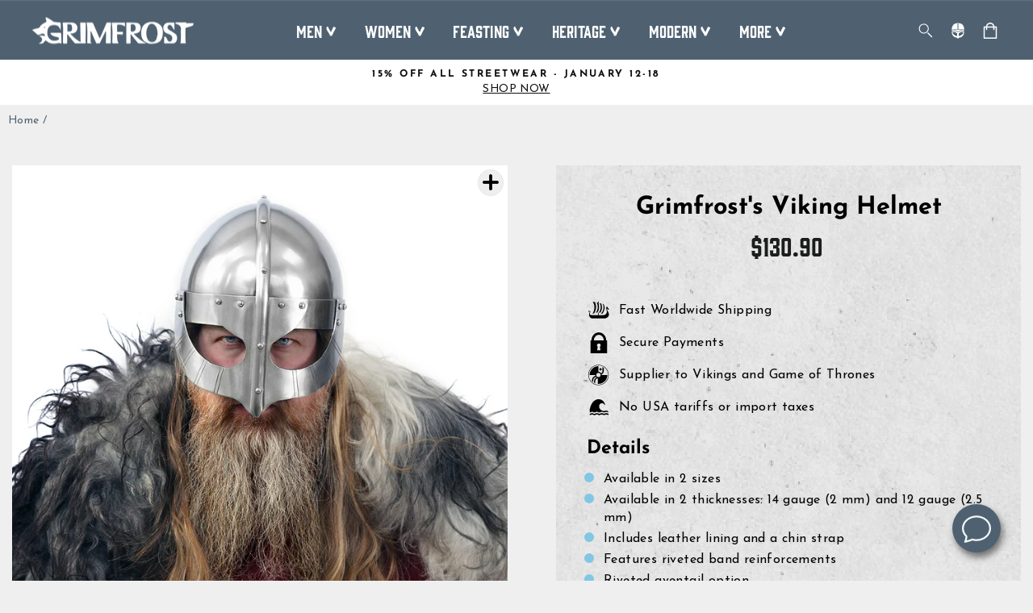

--- FILE ---
content_type: text/html; charset=utf-8
request_url: https://grimfrost.com/products/grimfrosts-viking-helmet
body_size: 77528
content:
<!doctype html>
<html class="no-js" lang="en" dir="ltr">
<head>
  <script type="application/vnd.locksmith+json" data-locksmith>{"version":"v254","locked":false,"initialized":true,"scope":"product","access_granted":true,"access_denied":false,"requires_customer":false,"manual_lock":false,"remote_lock":false,"has_timeout":false,"remote_rendered":null,"hide_resource":false,"hide_links_to_resource":false,"transparent":true,"locks":{"all":[],"opened":[]},"keys":[],"keys_signature":"21426134bed4eeb40d1e4bde85ad298377075ef8b2022771ef949504835097e6","state":{"template":"product","theme":153573327179,"product":"grimfrosts-viking-helmet","collection":null,"page":null,"blog":null,"article":null,"app":null},"now":1768547640,"path":"\/products\/grimfrosts-viking-helmet","locale_root_url":"\/","canonical_url":"https:\/\/grimfrost.com\/products\/grimfrosts-viking-helmet","customer_id":null,"customer_id_signature":"21426134bed4eeb40d1e4bde85ad298377075ef8b2022771ef949504835097e6","cart":null}</script><script data-locksmith>!function(){undefined;!function(){var s=window.Locksmith={},e=document.querySelector('script[type="application/vnd.locksmith+json"]'),n=e&&e.innerHTML;if(s.state={},s.util={},s.loading=!1,n)try{s.state=JSON.parse(n)}catch(d){}if(document.addEventListener&&document.querySelector){var o,i,a,t=[76,79,67,75,83,77,73,84,72,49,49],c=function(){i=t.slice(0)},l="style",r=function(e){e&&27!==e.keyCode&&"click"!==e.type||(document.removeEventListener("keydown",r),document.removeEventListener("click",r),o&&document.body.removeChild(o),o=null)};c(),document.addEventListener("keyup",function(e){if(e.keyCode===i[0]){if(clearTimeout(a),i.shift(),0<i.length)return void(a=setTimeout(c,1e3));c(),r(),(o=document.createElement("div"))[l].width="50%",o[l].maxWidth="1000px",o[l].height="85%",o[l].border="1px rgba(0, 0, 0, 0.2) solid",o[l].background="rgba(255, 255, 255, 0.99)",o[l].borderRadius="4px",o[l].position="fixed",o[l].top="50%",o[l].left="50%",o[l].transform="translateY(-50%) translateX(-50%)",o[l].boxShadow="0 2px 5px rgba(0, 0, 0, 0.3), 0 0 100vh 100vw rgba(0, 0, 0, 0.5)",o[l].zIndex="2147483645";var t=document.createElement("textarea");t.value=JSON.stringify(JSON.parse(n),null,2),t[l].border="none",t[l].display="block",t[l].boxSizing="border-box",t[l].width="100%",t[l].height="100%",t[l].background="transparent",t[l].padding="22px",t[l].fontFamily="monospace",t[l].fontSize="14px",t[l].color="#333",t[l].resize="none",t[l].outline="none",t.readOnly=!0,o.appendChild(t),document.body.appendChild(o),t.addEventListener("click",function(e){e.stopImmediatePropagation()}),t.select(),document.addEventListener("keydown",r),document.addEventListener("click",r)}})}s.isEmbedded=-1!==window.location.search.indexOf("_ab=0&_fd=0&_sc=1"),s.path=s.state.path||window.location.pathname,s.basePath=s.state.locale_root_url.concat("/apps/locksmith").replace(/^\/\//,"/"),s.reloading=!1,s.util.console=window.console||{log:function(){},error:function(){}},s.util.makeUrl=function(e,t){var n,o=s.basePath+e,i=[],a=s.cache();for(n in a)i.push(n+"="+encodeURIComponent(a[n]));for(n in t)i.push(n+"="+encodeURIComponent(t[n]));return s.state.customer_id&&(i.push("customer_id="+encodeURIComponent(s.state.customer_id)),i.push("customer_id_signature="+encodeURIComponent(s.state.customer_id_signature))),o+=(-1===o.indexOf("?")?"?":"&")+i.join("&")},s._initializeCallbacks=[],s.on=function(e,t){if("initialize"!==e)throw'Locksmith.on() currently only supports the "initialize" event';s._initializeCallbacks.push(t)},s.initializeSession=function(e){if(!s.isEmbedded){var t=!1,n=!0,o=!0;(e=e||{}).silent&&(o=n=!(t=!0)),s.ping({silent:t,spinner:n,reload:o,callback:function(){s._initializeCallbacks.forEach(function(e){e()})}})}},s.cache=function(e){var t={};try{var n=function i(e){return(document.cookie.match("(^|; )"+e+"=([^;]*)")||0)[2]};t=JSON.parse(decodeURIComponent(n("locksmith-params")||"{}"))}catch(d){}if(e){for(var o in e)t[o]=e[o];document.cookie="locksmith-params=; expires=Thu, 01 Jan 1970 00:00:00 GMT; path=/",document.cookie="locksmith-params="+encodeURIComponent(JSON.stringify(t))+"; path=/"}return t},s.cache.cart=s.state.cart,s.cache.cartLastSaved=null,s.params=s.cache(),s.util.reload=function(){s.reloading=!0;try{window.location.href=window.location.href.replace(/#.*/,"")}catch(d){s.util.console.error("Preferred reload method failed",d),window.location.reload()}},s.cache.saveCart=function(e){if(!s.cache.cart||s.cache.cart===s.cache.cartLastSaved)return e?e():null;var t=s.cache.cartLastSaved;s.cache.cartLastSaved=s.cache.cart,fetch("/cart/update.js",{method:"POST",headers:{"Content-Type":"application/json",Accept:"application/json"},body:JSON.stringify({attributes:{locksmith:s.cache.cart}})}).then(function(e){if(!e.ok)throw new Error("Cart update failed: "+e.status);return e.json()}).then(function(){e&&e()})["catch"](function(e){if(s.cache.cartLastSaved=t,!s.reloading)throw e})},s.util.spinnerHTML='<style>body{background:#FFF}@keyframes spin{from{transform:rotate(0deg)}to{transform:rotate(360deg)}}#loading{display:flex;width:100%;height:50vh;color:#777;align-items:center;justify-content:center}#loading .spinner{display:block;animation:spin 600ms linear infinite;position:relative;width:50px;height:50px}#loading .spinner-ring{stroke:currentColor;stroke-dasharray:100%;stroke-width:2px;stroke-linecap:round;fill:none}</style><div id="loading"><div class="spinner"><svg width="100%" height="100%"><svg preserveAspectRatio="xMinYMin"><circle class="spinner-ring" cx="50%" cy="50%" r="45%"></circle></svg></svg></div></div>',s.util.clobberBody=function(e){document.body.innerHTML=e},s.util.clobberDocument=function(e){e.responseText&&(e=e.responseText),document.documentElement&&document.removeChild(document.documentElement);var t=document.open("text/html","replace");t.writeln(e),t.close(),setTimeout(function(){var e=t.querySelector("[autofocus]");e&&e.focus()},100)},s.util.serializeForm=function(e){if(e&&"FORM"===e.nodeName){var t,n,o={};for(t=e.elements.length-1;0<=t;t-=1)if(""!==e.elements[t].name)switch(e.elements[t].nodeName){case"INPUT":switch(e.elements[t].type){default:case"text":case"hidden":case"password":case"button":case"reset":case"submit":o[e.elements[t].name]=e.elements[t].value;break;case"checkbox":case"radio":e.elements[t].checked&&(o[e.elements[t].name]=e.elements[t].value);break;case"file":}break;case"TEXTAREA":o[e.elements[t].name]=e.elements[t].value;break;case"SELECT":switch(e.elements[t].type){case"select-one":o[e.elements[t].name]=e.elements[t].value;break;case"select-multiple":for(n=e.elements[t].options.length-1;0<=n;n-=1)e.elements[t].options[n].selected&&(o[e.elements[t].name]=e.elements[t].options[n].value)}break;case"BUTTON":switch(e.elements[t].type){case"reset":case"submit":case"button":o[e.elements[t].name]=e.elements[t].value}}return o}},s.util.on=function(e,a,s,t){t=t||document;var c="locksmith-"+e+a,n=function(e){var t=e.target,n=e.target.parentElement,o=t&&t.className&&(t.className.baseVal||t.className)||"",i=n&&n.className&&(n.className.baseVal||n.className)||"";("string"==typeof o&&-1!==o.split(/\s+/).indexOf(a)||"string"==typeof i&&-1!==i.split(/\s+/).indexOf(a))&&!e[c]&&(e[c]=!0,s(e))};t.attachEvent?t.attachEvent(e,n):t.addEventListener(e,n,!1)},s.util.enableActions=function(e){s.util.on("click","locksmith-action",function(e){e.preventDefault();var t=e.target;t.dataset.confirmWith&&!confirm(t.dataset.confirmWith)||(t.disabled=!0,t.innerText=t.dataset.disableWith,s.post("/action",t.dataset.locksmithParams,{spinner:!1,type:"text",success:function(e){(e=JSON.parse(e.responseText)).message&&alert(e.message),s.util.reload()}}))},e)},s.util.inject=function(e,t){var n=["data","locksmith","append"];if(-1!==t.indexOf(n.join("-"))){var o=document.createElement("div");o.innerHTML=t,e.appendChild(o)}else e.innerHTML=t;var i,a,s=e.querySelectorAll("script");for(a=0;a<s.length;++a){i=s[a];var c=document.createElement("script");if(i.type&&(c.type=i.type),i.src)c.src=i.src;else{var l=document.createTextNode(i.innerHTML);c.appendChild(l)}e.appendChild(c)}var r=e.querySelector("[autofocus]");r&&r.focus()},s.post=function(e,t,n){!1!==(n=n||{}).spinner&&s.util.clobberBody(s.util.spinnerHTML);var o={};n.container===document?(o.layout=1,n.success=function(e){s.util.clobberDocument(e)}):n.container&&(o.layout=0,n.success=function(e){var t=document.getElementById(n.container);s.util.inject(t,e),t.id===t.firstChild.id&&t.parentElement.replaceChild(t.firstChild,t)}),n.form_type&&(t.form_type=n.form_type),n.include_layout_classes!==undefined&&(t.include_layout_classes=n.include_layout_classes),n.lock_id!==undefined&&(t.lock_id=n.lock_id),s.loading=!0;var i=s.util.makeUrl(e,o),a="json"===n.type||"text"===n.type;fetch(i,{method:"POST",headers:{"Content-Type":"application/json",Accept:a?"application/json":"text/html"},body:JSON.stringify(t)}).then(function(e){if(!e.ok)throw new Error("Request failed: "+e.status);return e.text()}).then(function(e){var t=n.success||s.util.clobberDocument;t(a?{responseText:e}:e)})["catch"](function(e){if(!s.reloading)if("dashboard.weglot.com"!==window.location.host){if(!n.silent)throw alert("Something went wrong! Please refresh and try again."),e;console.error(e)}else console.error(e)})["finally"](function(){s.loading=!1})},s.postResource=function(e,t){e.path=s.path,e.search=window.location.search,e.state=s.state,e.passcode&&(e.passcode=e.passcode.trim()),e.email&&(e.email=e.email.trim()),e.state.cart=s.cache.cart,e.locksmith_json=s.jsonTag,e.locksmith_json_signature=s.jsonTagSignature,s.post("/resource",e,t)},s.ping=function(e){if(!s.isEmbedded){e=e||{};s.post("/ping",{path:s.path,search:window.location.search,state:s.state},{spinner:!!e.spinner,silent:"undefined"==typeof e.silent||e.silent,type:"text",success:function(e){e&&e.responseText?(e=JSON.parse(e.responseText)).messages&&0<e.messages.length&&s.showMessages(e.messages):console.error("[Locksmith] Invalid result in ping callback:",e)}})}},s.timeoutMonitor=function(){var e=s.cache.cart;s.ping({callback:function(){e!==s.cache.cart||setTimeout(function(){s.timeoutMonitor()},6e4)}})},s.showMessages=function(e){var t=document.createElement("div");t.style.position="fixed",t.style.left=0,t.style.right=0,t.style.bottom="-50px",t.style.opacity=0,t.style.background="#191919",t.style.color="#ddd",t.style.transition="bottom 0.2s, opacity 0.2s",t.style.zIndex=999999,t.innerHTML="        <style>          .locksmith-ab .locksmith-b { display: none; }          .locksmith-ab.toggled .locksmith-b { display: flex; }          .locksmith-ab.toggled .locksmith-a { display: none; }          .locksmith-flex { display: flex; flex-wrap: wrap; justify-content: space-between; align-items: center; padding: 10px 20px; }          .locksmith-message + .locksmith-message { border-top: 1px #555 solid; }          .locksmith-message a { color: inherit; font-weight: bold; }          .locksmith-message a:hover { color: inherit; opacity: 0.8; }          a.locksmith-ab-toggle { font-weight: inherit; text-decoration: underline; }          .locksmith-text { flex-grow: 1; }          .locksmith-cta { flex-grow: 0; text-align: right; }          .locksmith-cta button { transform: scale(0.8); transform-origin: left; }          .locksmith-cta > * { display: block; }          .locksmith-cta > * + * { margin-top: 10px; }          .locksmith-message a.locksmith-close { flex-grow: 0; text-decoration: none; margin-left: 15px; font-size: 30px; font-family: monospace; display: block; padding: 2px 10px; }                    @media screen and (max-width: 600px) {            .locksmith-wide-only { display: none !important; }            .locksmith-flex { padding: 0 15px; }            .locksmith-flex > * { margin-top: 5px; margin-bottom: 5px; }            .locksmith-cta { text-align: left; }          }                    @media screen and (min-width: 601px) {            .locksmith-narrow-only { display: none !important; }          }        </style>      "+e.map(function(e){return'<div class="locksmith-message">'+e+"</div>"}).join(""),document.body.appendChild(t),document.body.style.position="relative",document.body.parentElement.style.paddingBottom=t.offsetHeight+"px",setTimeout(function(){t.style.bottom=0,t.style.opacity=1},50),s.util.on("click","locksmith-ab-toggle",function(e){e.preventDefault();for(var t=e.target.parentElement;-1===t.className.split(" ").indexOf("locksmith-ab");)t=t.parentElement;-1!==t.className.split(" ").indexOf("toggled")?t.className=t.className.replace("toggled",""):t.className=t.className+" toggled"}),s.util.enableActions(t)}}()}();</script>
      <script data-locksmith>Locksmith.cache.cart=null</script>

  <script data-locksmith>Locksmith.jsonTag="{\"version\":\"v254\",\"locked\":false,\"initialized\":true,\"scope\":\"product\",\"access_granted\":true,\"access_denied\":false,\"requires_customer\":false,\"manual_lock\":false,\"remote_lock\":false,\"has_timeout\":false,\"remote_rendered\":null,\"hide_resource\":false,\"hide_links_to_resource\":false,\"transparent\":true,\"locks\":{\"all\":[],\"opened\":[]},\"keys\":[],\"keys_signature\":\"21426134bed4eeb40d1e4bde85ad298377075ef8b2022771ef949504835097e6\",\"state\":{\"template\":\"product\",\"theme\":153573327179,\"product\":\"grimfrosts-viking-helmet\",\"collection\":null,\"page\":null,\"blog\":null,\"article\":null,\"app\":null},\"now\":1768547640,\"path\":\"\\\/products\\\/grimfrosts-viking-helmet\",\"locale_root_url\":\"\\\/\",\"canonical_url\":\"https:\\\/\\\/grimfrost.com\\\/products\\\/grimfrosts-viking-helmet\",\"customer_id\":null,\"customer_id_signature\":\"21426134bed4eeb40d1e4bde85ad298377075ef8b2022771ef949504835097e6\",\"cart\":null}";Locksmith.jsonTagSignature="82e4f0385e3dd3be861bc794f55f1f437f96c3602a2ba8d543c67f19e790bdba"</script>
  <script>
  // Google Consent Mode V2 integration script from Consentmo GDPR
  window.isenseRules = {};
  window.isenseRules.gcm = {
      gcmVersion: 2,
      integrationVersion: 2,
      initialState: 7,
      adsDataRedaction: true,
      urlPassthrough: true,
      storage: { ad_personalization: "granted", ad_storage: "granted", ad_user_data: "granted", analytics_storage: "granted", functionality_storage: "granted", personalization_storage: "granted", security_storage: "granted", wait_for_update: 500 }
  };
  window.isenseRules.initializeGcm = function (rules) {
    let initialState = rules.initialState;
    let analyticsBlocked = initialState === 0 || initialState === 3 || initialState === 6 || initialState === 7;
    let marketingBlocked = initialState === 0 || initialState === 2 || initialState === 5 || initialState === 7;
    let functionalityBlocked = initialState === 4 || initialState === 5 || initialState === 6 || initialState === 7;

    let gdprCache = localStorage.getItem('gdprCache') ? JSON.parse(localStorage.getItem('gdprCache')) : null;
    if (gdprCache && typeof gdprCache.updatedPreferences !== "undefined") {
      let updatedPreferences = gdprCache && typeof gdprCache.updatedPreferences !== "undefined" ? gdprCache.updatedPreferences : null;
      analyticsBlocked = parseInt(updatedPreferences.indexOf('analytics')) > -1;
      marketingBlocked = parseInt(updatedPreferences.indexOf('marketing')) > -1;
      functionalityBlocked = parseInt(updatedPreferences.indexOf('functionality')) > -1;
    }
    
    isenseRules.gcm = {
      ...rules,
      storage: {
        ad_personalization: marketingBlocked ? "denied" : "granted",
        ad_storage: marketingBlocked ? "denied" : "granted",
        ad_user_data: marketingBlocked ? "denied" : "granted",
        analytics_storage: analyticsBlocked ? "denied" : "granted",
        functionality_storage: functionalityBlocked ? "denied" : "granted",
        personalization_storage: functionalityBlocked ? "denied" : "granted",
        security_storage: "granted",
        wait_for_update: 500
      },
    };
  }

  // Google Consent Mode - initialization start
  window.isenseRules.initializeGcm({
    ...window.isenseRules.gcm,
    adsDataRedaction: true,
    urlPassthrough: true,
    initialState: 7
  });

  /*
  * initialState acceptable values:
  * 0 - Set both ad_storage and analytics_storage to denied
  * 1 - Set all categories to granted
  * 2 - Set only ad_storage to denied
  * 3 - Set only analytics_storage to denied
  * 4 - Set only functionality_storage to denied
  * 5 - Set both ad_storage and functionality_storage to denied
  * 6 - Set both analytics_storage and functionality_storage to denied
  * 7 - Set all categories to denied
  */

  window.dataLayer = window.dataLayer || [];
  function gtag() { window.dataLayer.push(arguments); }
  gtag("consent", "default", isenseRules.gcm.storage);
  isenseRules.gcm.adsDataRedaction && gtag("set", "ads_data_redaction", isenseRules.gcm.adsDataRedaction);
  isenseRules.gcm.urlPassthrough && gtag("set", "url_passthrough", isenseRules.gcm.urlPassthrough);
</script>

  <meta charset="utf-8">
  <meta http-equiv="X-UA-Compatible" content="IE=edge,chrome=1">
  <meta name="viewport" content="width=device-width,initial-scale=1">
  <meta name="theme-color" content="#4f6171">
  <link rel="canonical" href="https://grimfrost.com/products/grimfrosts-viking-helmet">
  <link rel="preconnect" href="https://cdn.shopify.com">
  <link rel="preconnect" href="https://fonts.shopifycdn.com">
  <link rel="dns-prefetch" href="https://productreviews.shopifycdn.com">
  <link rel="dns-prefetch" href="https://ajax.googleapis.com">
  <link rel="dns-prefetch" href="https://maps.googleapis.com">
  <link rel="dns-prefetch" href="https://maps.gstatic.com">
 
  <!-- Google Consent Mode integration script from GDPR/CCPA Compliance + Cookie Management App-->
  <script id="gdpr-gcm-default-consent">
    function executeGCM(marketingBlocked = false, analyticsBlocked = false, type = "default") {
      gtag("consent", type, {
        "ad_storage": marketingBlocked ? "denied" : "granted",
        "analytics_storage": analyticsBlocked ? "denied" : "granted"
      });
    }
    function checkInitialConsentForGCM(adittionalChecks = 0) {
      let cpdCookie = (document.cookie.match(/^(?:.*;)?\s*cookieconsent_preferences_disabled(\s*=\s*([^;]+)?)(?:.*)?$/) || [, null])[1];
      if (cpdCookie) {
        marketingBlocked = cpdCookie.indexOf("marketing") > -1;
        analyticsBlocked = cpdCookie.indexOf("analytics") > -1;
        executeGCM(marketingBlocked, analyticsBlocked);
      } else {
        let gdprCacheConsent = localStorage.getItem('gdprCache') ? JSON.parse(localStorage.getItem('gdprCache')).getCookieConsentSettings : null;
        let ccsCookie = (document.cookie.match(/^(?:.*;)?\s*cookieconsent_status\s*=\s*([^;]+)(?:.*)?$/) || [, null])[1];
        if (gdprCacheConsent && !ccsCookie) {
          if (JSON.parse(gdprCacheConsent).status !== 'disabled') {
            let initPreferences = parseInt(JSON.parse(gdprCacheConsent).checkboxes_behavior);
            executeGCM(initPreferences === 0 || initPreferences === 2 || initPreferences === 5 || initPreferences === 7,
              initPreferences === 0 || initPreferences === 3 || initPreferences === 6 || initPreferences === 7);
          } else {
            executeGCM(true, true);
          }
        } else {
          if (adittionalChecks > 0) {
            setTimeout(function () {
              checkInitialConsentForGCM(adittionalChecks - 1);
            }, 1000);
          } else {
            executeGCM(true, true);
          }
        }
      }
    }
    window.dataLayer = window.dataLayer || [];
    function gtag() { dataLayer.push(arguments); }
    checkInitialConsentForGCM(3);
  </script>
  <script id="gdpr-gcm-update-consent">
    function checkGDPRGCM() {
      let marketingBlocked = true;
      let analyticsBlocked = true;
      let cpdCookie = (document.cookie.match(/^(?:.*;)?\s*cookieconsent_preferences_disabled(\s*=\s*([^;]+)?)(?:.*)?$/) || [, null])[1];
      if (cpdCookie != null) {
        marketingBlocked = cpdCookie.indexOf("marketing") > -1;
        analyticsBlocked = cpdCookie.indexOf("analytics") > -1;
      }
      executeGCM(marketingBlocked, analyticsBlocked, "update");
    }
    let ccsCookie = (document.cookie.match(/^(?:.*;)?\s*cookieconsent_status\s*=\s*([^;]+)(?:.*)?$/) || [, null])[1];
    if (ccsCookie) {
      checkGDPRGCM();
    }
    window.addEventListener("click", function (e) {
      if (e.target && (e.target.className == "cc-btn cc-btn-accept-all" || e.target.className == "cc-btn cc-allow" || e.target.className == "cc-btn cc-btn-accept-selected" || e.target.className == "cc-btn cc-dismiss")) {
        checkGDPRGCM();
      }
    });
  </script><!-- Google Tag Manager -->
<script>(function(w,d,s,l,i){w[l]=w[l]||[];w[l].push({'gtm.start':
new Date().getTime(),event:'gtm.js'});var f=d.getElementsByTagName(s)[0],
j=d.createElement(s),dl=l!='dataLayer'?'&l='+l:'';j.async=true;j.src=
'https://www.googletagmanager.com/gtm.js?id='+i+dl;f.parentNode.insertBefore(j,f);
})(window,document,'script','dataLayer','GTM-MDQ6JQG');</script>
<!-- End Google Tag Manager -->
<!-- Yotpo script-->  
<script type="text/javascript">
(function e(){var e=document.createElement("script");e.type="text/javascript",e.async=true,e.src="//staticw2.yotpo.com/GjlQlxlr8LXTSB4Nwr6QUGHOaNFHJHjbYar0bBOH/widget.js";var t=document.getElementsByTagName("script")[0];t.parentNode.insertBefore(e,t)})();
</script>
<link rel="shortcut icon" href="//grimfrost.com/cdn/shop/files/favicon_32x32.png?v=1675849810" type="image/png" /><title>Grimfrost&#39;s Viking Helmet
</title>
<meta name="description" content="This is a reproduction of the Gjermundbu Viking helmet. It&#39;s perfect for both reenactors and for those wanting a histoical Viking helmet on display.">
<meta property="og:site_name" content="Grimfrost">
  <meta property="og:url" content="https://grimfrost.com/products/grimfrosts-viking-helmet"><meta property="og:title" content="Grimfrost&#39;s Viking Helmet">
<meta property="og:type" content="product">
<meta property="og:description" content="This is a reproduction of the Gjermundbu Viking helmet. It&#39;s perfect for both reenactors and for those wanting a histoical Viking helmet on display.">
<meta property="og:image" content="http://grimfrost.com/cdn/shop/products/2711_1k.jpg?v=1568703960">
<meta property="og:image:secure_url" content="https://grimfrost.com/cdn/shop/products/2711_1k.jpg?v=1568703960">
<meta property="og:image:width" content="1024">
    <meta property="og:image:height" content="1024"><meta name="twitter:site" content="@TheGrimfrost">
  <meta name="twitter:card" content="summary_large_image"><meta name="twitter:title" content="Grimfrost's Viking Helmet">
<meta name="twitter:description" content="This is a reproduction of the Gjermundbu Viking helmet. It&#39;s perfect for both reenactors and for those wanting a histoical Viking helmet on display.">
<style data-shopify>@font-face {
  font-family: "Josefin Sans";
  font-weight: 700;
  font-style: normal;
  font-display: swap;
  src: url("//grimfrost.com/cdn/fonts/josefin_sans/josefinsans_n7.4edc746dce14b53e39df223fba72d5f37c3d525d.woff2") format("woff2"),
       url("//grimfrost.com/cdn/fonts/josefin_sans/josefinsans_n7.051568b12ab464ee8f0241094cdd7a1c80fbd08d.woff") format("woff");
}

  @font-face {
  font-family: "Josefin Sans";
  font-weight: 400;
  font-style: normal;
  font-display: swap;
  src: url("//grimfrost.com/cdn/fonts/josefin_sans/josefinsans_n4.70f7efd699799949e6d9f99bc20843a2c86a2e0f.woff2") format("woff2"),
       url("//grimfrost.com/cdn/fonts/josefin_sans/josefinsans_n4.35d308a1bdf56e5556bc2ac79702c721e4e2e983.woff") format("woff");
}

  @font-face {
  font-family: "Josefin Sans";
  font-weight: 600;
  font-style: normal;
  font-display: swap;
  src: url("//grimfrost.com/cdn/fonts/josefin_sans/josefinsans_n6.afe095792949c54ae236c64ec95a9caea4be35d6.woff2") format("woff2"),
       url("//grimfrost.com/cdn/fonts/josefin_sans/josefinsans_n6.0ea222c12f299e43fa61b9245ec23b623ebeb1e9.woff") format("woff");
}

  @font-face {
  font-family: "Josefin Sans";
  font-weight: 400;
  font-style: italic;
  font-display: swap;
  src: url("//grimfrost.com/cdn/fonts/josefin_sans/josefinsans_i4.a2ba85bff59cf18a6ad90c24fe1808ddb8ce1343.woff2") format("woff2"),
       url("//grimfrost.com/cdn/fonts/josefin_sans/josefinsans_i4.2dba61e1d135ab449e8e134ba633cf0d31863cc4.woff") format("woff");
}

  @font-face {
  font-family: "Josefin Sans";
  font-weight: 600;
  font-style: italic;
  font-display: swap;
  src: url("//grimfrost.com/cdn/fonts/josefin_sans/josefinsans_i6.7a9f0e99230d38dd3e0abe7ca5ca23f913d05281.woff2") format("woff2"),
       url("//grimfrost.com/cdn/fonts/josefin_sans/josefinsans_i6.67c153e9e49a5dd7b6b7058351ca5c215b18a446.woff") format("woff");
}


  @font-face {
  font-family: "Roboto Slab";
  font-weight: 400;
  font-style: normal;
  font-display: swap;
  src: url("//grimfrost.com/cdn/fonts/roboto_slab/robotoslab_n4.d3a9266696fe77645ad2b6579a2b30c11742dc68.woff2") format("woff2"),
       url("//grimfrost.com/cdn/fonts/roboto_slab/robotoslab_n4.ac73924d0e45cb28b8adb30cbb4ff26dbe125c23.woff") format("woff");
}

</style><style>
  @font-face {
    font-family: "Gin";
    src: url("https://cdn.shopify.com/s/files/1/1565/1123/files/Gin-Regular.woff2?v=1664953261") format("woff2"),
         url("https://cdn.shopify.com/s/files/1/1565/1123/files/Gin-Regular.woff?v=1664953261") format("woff");
  }
</style><link href="//grimfrost.com/cdn/shop/t/108/assets/theme.css?v=140773244264676582651768460645" rel="stylesheet" type="text/css" media="all" />
<style data-shopify>:root {
    --typeHeaderPrimary: "Josefin Sans";
    --typeHeaderFallback: sans-serif;
    --typeHeaderSize: 36px;
    --typeHeaderWeight: 700;
    --typeHeaderLineHeight: 1;
    --typeHeaderSpacing: 0.0em;

    --typeBasePrimary:"Josefin Sans";
    --typeBaseFallback:sans-serif;
    --typeBaseSize: 16px;
    --typeBaseWeight: 400;
    --typeBaseSpacing: 0.025em;
    --typeBaseLineHeight: 1.4;

    --typeHighlightPrimary:"Roboto Slab";
    --typeHighlightFallback:serif;
    --typeHighlightSize: 16px;
    --typeHighlightWeight: 400;
    --typeHighlightSpacing: 0.0em;
    --typeHighlightLineHeight: 1.4;

    --typeCollectionTitle: 20px;

    --iconWeight: 2px;
    --iconLinecaps: miter;

    
      --buttonRadius: 0px;
    

    --colorGridOverlayOpacity: 0.1;
  }

  .placeholder-content {
    background-image: linear-gradient(100deg, #ffffff 40%, #f7f7f7 63%, #ffffff 79%);
  }</style><script>
    document.documentElement.className = document.documentElement.className.replace('no-js', 'js');

    window.theme = window.theme || {};
    theme.routes = {
      home: "/",
      cart: "/cart.js",
      cartPage: "/cart",
      cartAdd: "/cart/add.js",
      cartChange: "/cart/change.js",
      search: "/search"
    };
    theme.strings = {
      soldOut: "Sold Out",
      unavailable: "Unavailable",
      inStockLabel: "In stock",
      stockLabel: "[count] items left",
      outOfStockLabel: "Out of stock",
      willNotShipUntil: "Ready to ship [date]",
      willBeInStockAfter: "Back in stock [date]",
      waitingForStock: "Inventory on the way",
      savePrice: "Save [saved_amount]",
      cartEmpty: "Your cart is currently empty.",
      cartTermsConfirmation: "You must agree with the terms and conditions of sales to check out",
      searchCollections: "Collections:",
      searchPages: "Pages:",
      searchArticles: "Articles:",
      showAll: "Show all",
      hideAll: "Hide all"
    };
    theme.settings = {
      dynamicVariantsEnable: true,
      cartType: "page",
      isCustomerTemplate: false,
      moneyFormat: "\u003cspan class=money\u003e${{amount}}\u003c\/span\u003e",
      saveType: "dollar",
      productImageSize: "natural",
      productImageCover: false,
      predictiveSearch: true,
      quickView: true,
      themeName: 'Impulse',
      themeVersion: "5.5.3"
    };
  </script>

  <script>window.performance && window.performance.mark && window.performance.mark('shopify.content_for_header.start');</script><meta name="google-site-verification" content="vGkmWHHJrEHvqfwE1hjO4P9lMDNtWRqRKEr0aRZ9NJ8">
<meta id="shopify-digital-wallet" name="shopify-digital-wallet" content="/15651123/digital_wallets/dialog">
<meta name="shopify-checkout-api-token" content="5a6d6b71cc25b9cc22f0eada60d1d065">
<meta id="in-context-paypal-metadata" data-shop-id="15651123" data-venmo-supported="false" data-environment="production" data-locale="en_US" data-paypal-v4="true" data-currency="USD">
<link rel="alternate" type="application/json+oembed" href="https://grimfrost.com/products/grimfrosts-viking-helmet.oembed">
<script async="async" src="/checkouts/internal/preloads.js?locale=en-US"></script>
<script id="shopify-features" type="application/json">{"accessToken":"5a6d6b71cc25b9cc22f0eada60d1d065","betas":["rich-media-storefront-analytics"],"domain":"grimfrost.com","predictiveSearch":true,"shopId":15651123,"locale":"en"}</script>
<script>var Shopify = Shopify || {};
Shopify.shop = "grimfrost.myshopify.com";
Shopify.locale = "en";
Shopify.currency = {"active":"USD","rate":"1.0"};
Shopify.country = "US";
Shopify.theme = {"name":"Copy of Impulse main theme (Changes here)","id":153573327179,"schema_name":"Impulse","schema_version":"5.5.3","theme_store_id":857,"role":"main"};
Shopify.theme.handle = "null";
Shopify.theme.style = {"id":null,"handle":null};
Shopify.cdnHost = "grimfrost.com/cdn";
Shopify.routes = Shopify.routes || {};
Shopify.routes.root = "/";</script>
<script type="module">!function(o){(o.Shopify=o.Shopify||{}).modules=!0}(window);</script>
<script>!function(o){function n(){var o=[];function n(){o.push(Array.prototype.slice.apply(arguments))}return n.q=o,n}var t=o.Shopify=o.Shopify||{};t.loadFeatures=n(),t.autoloadFeatures=n()}(window);</script>
<script id="shop-js-analytics" type="application/json">{"pageType":"product"}</script>
<script defer="defer" async type="module" src="//grimfrost.com/cdn/shopifycloud/shop-js/modules/v2/client.init-shop-cart-sync_IZsNAliE.en.esm.js"></script>
<script defer="defer" async type="module" src="//grimfrost.com/cdn/shopifycloud/shop-js/modules/v2/chunk.common_0OUaOowp.esm.js"></script>
<script type="module">
  await import("//grimfrost.com/cdn/shopifycloud/shop-js/modules/v2/client.init-shop-cart-sync_IZsNAliE.en.esm.js");
await import("//grimfrost.com/cdn/shopifycloud/shop-js/modules/v2/chunk.common_0OUaOowp.esm.js");

  window.Shopify.SignInWithShop?.initShopCartSync?.({"fedCMEnabled":true,"windoidEnabled":true});

</script>
<script>(function() {
  var isLoaded = false;
  function asyncLoad() {
    if (isLoaded) return;
    isLoaded = true;
    var urls = ["https:\/\/shy.elfsight.com\/p\/platform.js?v=1.5.7\u0026shop=grimfrost.myshopify.com","https:\/\/cdn-loyalty.yotpo.com\/loader\/y9ZPxNwD6hU6FCEPkrDKIA.js?shop=grimfrost.myshopify.com","https:\/\/app-easy-product-downloads.fr\/js\/ajax\/easy_product_dl_get_product_download.js?shop=grimfrost.myshopify.com","https:\/\/shopify.covet.pics\/covet-pics-widget-inject.js?shop=grimfrost.myshopify.com","https:\/\/static.affiliatly.com\/shopify\/v3\/shopify.js?affiliatly_code=AF-1027349\u0026shop=grimfrost.myshopify.com","https:\/\/d1hcrjcdtouu7e.cloudfront.net\/js\/gdpr_cookie_consent.min.js?shop=grimfrost.myshopify.com","https:\/\/tools.luckyorange.com\/core\/lo.js?site-id=009ac19a\u0026shop=grimfrost.myshopify.com","https:\/\/swymv3premium-01.azureedge.net\/code\/swym-shopify.js?shop=grimfrost.myshopify.com","https:\/\/cdn.tapcart.com\/webbridge-sdk\/webbridge.umd.js?shop=grimfrost.myshopify.com","https:\/\/config.gorgias.chat\/bundle-loader\/01H9J418T665DF9NYMACA1RA4Y?source=shopify1click\u0026shop=grimfrost.myshopify.com","https:\/\/assets.tapcart.com\/__tc-ck-loader\/index.js?appId=bCJJx5z5pW\u0026environment=production\u0026shop=grimfrost.myshopify.com","https:\/\/size-guides.esc-apps-cdn.com\/1739186521-app.grimfrost.myshopify.com.js?shop=grimfrost.myshopify.com","https:\/\/cdn.9gtb.com\/loader.js?g_cvt_id=597b5cfd-c3d4-4a7a-85f0-49e0e1de058c\u0026shop=grimfrost.myshopify.com","\/\/backinstock.useamp.com\/widget\/6261_1767153438.js?category=bis\u0026v=6\u0026shop=grimfrost.myshopify.com"];
    for (var i = 0; i < urls.length; i++) {
      var s = document.createElement('script');
      s.type = 'text/javascript';
      s.async = true;
      s.src = urls[i];
      var x = document.getElementsByTagName('script')[0];
      x.parentNode.insertBefore(s, x);
    }
  };
  if(window.attachEvent) {
    window.attachEvent('onload', asyncLoad);
  } else {
    window.addEventListener('load', asyncLoad, false);
  }
})();</script>
<script id="__st">var __st={"a":15651123,"offset":3600,"reqid":"ca0f9dd8-c3e1-4582-95ce-d637f56b85ee-1768547640","pageurl":"grimfrost.com\/products\/grimfrosts-viking-helmet","u":"d1c954046215","p":"product","rtyp":"product","rid":181390606354};</script>
<script>window.ShopifyPaypalV4VisibilityTracking = true;</script>
<script id="captcha-bootstrap">!function(){'use strict';const t='contact',e='account',n='new_comment',o=[[t,t],['blogs',n],['comments',n],[t,'customer']],c=[[e,'customer_login'],[e,'guest_login'],[e,'recover_customer_password'],[e,'create_customer']],r=t=>t.map((([t,e])=>`form[action*='/${t}']:not([data-nocaptcha='true']) input[name='form_type'][value='${e}']`)).join(','),a=t=>()=>t?[...document.querySelectorAll(t)].map((t=>t.form)):[];function s(){const t=[...o],e=r(t);return a(e)}const i='password',u='form_key',d=['recaptcha-v3-token','g-recaptcha-response','h-captcha-response',i],f=()=>{try{return window.sessionStorage}catch{return}},m='__shopify_v',_=t=>t.elements[u];function p(t,e,n=!1){try{const o=window.sessionStorage,c=JSON.parse(o.getItem(e)),{data:r}=function(t){const{data:e,action:n}=t;return t[m]||n?{data:e,action:n}:{data:t,action:n}}(c);for(const[e,n]of Object.entries(r))t.elements[e]&&(t.elements[e].value=n);n&&o.removeItem(e)}catch(o){console.error('form repopulation failed',{error:o})}}const l='form_type',E='cptcha';function T(t){t.dataset[E]=!0}const w=window,h=w.document,L='Shopify',v='ce_forms',y='captcha';let A=!1;((t,e)=>{const n=(g='f06e6c50-85a8-45c8-87d0-21a2b65856fe',I='https://cdn.shopify.com/shopifycloud/storefront-forms-hcaptcha/ce_storefront_forms_captcha_hcaptcha.v1.5.2.iife.js',D={infoText:'Protected by hCaptcha',privacyText:'Privacy',termsText:'Terms'},(t,e,n)=>{const o=w[L][v],c=o.bindForm;if(c)return c(t,g,e,D).then(n);var r;o.q.push([[t,g,e,D],n]),r=I,A||(h.body.append(Object.assign(h.createElement('script'),{id:'captcha-provider',async:!0,src:r})),A=!0)});var g,I,D;w[L]=w[L]||{},w[L][v]=w[L][v]||{},w[L][v].q=[],w[L][y]=w[L][y]||{},w[L][y].protect=function(t,e){n(t,void 0,e),T(t)},Object.freeze(w[L][y]),function(t,e,n,w,h,L){const[v,y,A,g]=function(t,e,n){const i=e?o:[],u=t?c:[],d=[...i,...u],f=r(d),m=r(i),_=r(d.filter((([t,e])=>n.includes(e))));return[a(f),a(m),a(_),s()]}(w,h,L),I=t=>{const e=t.target;return e instanceof HTMLFormElement?e:e&&e.form},D=t=>v().includes(t);t.addEventListener('submit',(t=>{const e=I(t);if(!e)return;const n=D(e)&&!e.dataset.hcaptchaBound&&!e.dataset.recaptchaBound,o=_(e),c=g().includes(e)&&(!o||!o.value);(n||c)&&t.preventDefault(),c&&!n&&(function(t){try{if(!f())return;!function(t){const e=f();if(!e)return;const n=_(t);if(!n)return;const o=n.value;o&&e.removeItem(o)}(t);const e=Array.from(Array(32),(()=>Math.random().toString(36)[2])).join('');!function(t,e){_(t)||t.append(Object.assign(document.createElement('input'),{type:'hidden',name:u})),t.elements[u].value=e}(t,e),function(t,e){const n=f();if(!n)return;const o=[...t.querySelectorAll(`input[type='${i}']`)].map((({name:t})=>t)),c=[...d,...o],r={};for(const[a,s]of new FormData(t).entries())c.includes(a)||(r[a]=s);n.setItem(e,JSON.stringify({[m]:1,action:t.action,data:r}))}(t,e)}catch(e){console.error('failed to persist form',e)}}(e),e.submit())}));const S=(t,e)=>{t&&!t.dataset[E]&&(n(t,e.some((e=>e===t))),T(t))};for(const o of['focusin','change'])t.addEventListener(o,(t=>{const e=I(t);D(e)&&S(e,y())}));const B=e.get('form_key'),M=e.get(l),P=B&&M;t.addEventListener('DOMContentLoaded',(()=>{const t=y();if(P)for(const e of t)e.elements[l].value===M&&p(e,B);[...new Set([...A(),...v().filter((t=>'true'===t.dataset.shopifyCaptcha))])].forEach((e=>S(e,t)))}))}(h,new URLSearchParams(w.location.search),n,t,e,['guest_login'])})(!0,!0)}();</script>
<script integrity="sha256-4kQ18oKyAcykRKYeNunJcIwy7WH5gtpwJnB7kiuLZ1E=" data-source-attribution="shopify.loadfeatures" defer="defer" src="//grimfrost.com/cdn/shopifycloud/storefront/assets/storefront/load_feature-a0a9edcb.js" crossorigin="anonymous"></script>
<script data-source-attribution="shopify.dynamic_checkout.dynamic.init">var Shopify=Shopify||{};Shopify.PaymentButton=Shopify.PaymentButton||{isStorefrontPortableWallets:!0,init:function(){window.Shopify.PaymentButton.init=function(){};var t=document.createElement("script");t.src="https://grimfrost.com/cdn/shopifycloud/portable-wallets/latest/portable-wallets.en.js",t.type="module",document.head.appendChild(t)}};
</script>
<script data-source-attribution="shopify.dynamic_checkout.buyer_consent">
  function portableWalletsHideBuyerConsent(e){var t=document.getElementById("shopify-buyer-consent"),n=document.getElementById("shopify-subscription-policy-button");t&&n&&(t.classList.add("hidden"),t.setAttribute("aria-hidden","true"),n.removeEventListener("click",e))}function portableWalletsShowBuyerConsent(e){var t=document.getElementById("shopify-buyer-consent"),n=document.getElementById("shopify-subscription-policy-button");t&&n&&(t.classList.remove("hidden"),t.removeAttribute("aria-hidden"),n.addEventListener("click",e))}window.Shopify?.PaymentButton&&(window.Shopify.PaymentButton.hideBuyerConsent=portableWalletsHideBuyerConsent,window.Shopify.PaymentButton.showBuyerConsent=portableWalletsShowBuyerConsent);
</script>
<script data-source-attribution="shopify.dynamic_checkout.cart.bootstrap">document.addEventListener("DOMContentLoaded",(function(){function t(){return document.querySelector("shopify-accelerated-checkout-cart, shopify-accelerated-checkout")}if(t())Shopify.PaymentButton.init();else{new MutationObserver((function(e,n){t()&&(Shopify.PaymentButton.init(),n.disconnect())})).observe(document.body,{childList:!0,subtree:!0})}}));
</script>
<link id="shopify-accelerated-checkout-styles" rel="stylesheet" media="screen" href="https://grimfrost.com/cdn/shopifycloud/portable-wallets/latest/accelerated-checkout-backwards-compat.css" crossorigin="anonymous">
<style id="shopify-accelerated-checkout-cart">
        #shopify-buyer-consent {
  margin-top: 1em;
  display: inline-block;
  width: 100%;
}

#shopify-buyer-consent.hidden {
  display: none;
}

#shopify-subscription-policy-button {
  background: none;
  border: none;
  padding: 0;
  text-decoration: underline;
  font-size: inherit;
  cursor: pointer;
}

#shopify-subscription-policy-button::before {
  box-shadow: none;
}

      </style>

<script>window.performance && window.performance.mark && window.performance.mark('shopify.content_for_header.end');</script>

  <script src="//grimfrost.com/cdn/shop/t/108/assets/vendor-scripts-v11.js" defer="defer"></script><script src="//grimfrost.com/cdn/shop/t/108/assets/theme.js?v=85540485004978937101763027808" defer="defer"></script><script src="https://cdn-widgetsrepository.yotpo.com/v1/loader/y9ZPxNwD6hU6FCEPkrDKIA" async></script>

  <script type="text/javascript">
(function e(){var e=document.createElement("script");e.type="text/javascript",e.async=true,e.src="//staticw2.yotpo.com/GjlQlxlr8LXTSB4Nwr6QUGHOaNFHJHjbYar0bBOH/widget.js";var t=document.getElementsByTagName("script")[0];t.parentNode.insertBefore(e,t)})();
</script>

<script>
    
    
    
    
    var gsf_conversion_data = {page_type : 'product', event : 'view_item', data : {product_data : [{variant_id : 1621429256210, product_id : 181390606354, name : "Grimfrost&#39;s Viking Helmet", price : "130.90", currency : "USD", sku : "2711_NA_M_14", brand : "Grimfrost", variant : "No Aventail / Medium / 14 Gauge (2 mm)", category : "Armor", quantity : "0" }], total_price : "130.90", shop_currency : "USD"}};
    
</script>
<!-- Start klevu-snippets DO NOT EDIT -->
<!-- End klevu-snippets DO NOT EDIT -->

<!-- BEGIN MerchantWidget Code -->
<script id='merchantWidgetScript' src="https://www.gstatic.com/shopping/merchant/merchantwidget.js" defer></script>
<script type="text/javascript">
  merchantWidgetScript.addEventListener('load', function () {
    merchantwidget.start({
      
          region: 'US',
        
      position: 'LEFT_BOTTOM',
      sideMargin: 21,
      bottomMargin: 14,
      mobileSideMargin: 23,
      mobileBottomMargin: 59
    });
  });
</script>
<!-- END MerchantWidget Code -->

  <script type="text/javascript">
    (function(c,l,a,r,i,t,y){
        c[a]=c[a]||function(){(c[a].q=c[a].q||[]).push(arguments)};
        t=l.createElement(r);t.async=1;t.src="https://www.clarity.ms/tag/"+i;
        y=l.getElementsByTagName(r)[0];y.parentNode.insertBefore(t,y);
    })(window, document, "clarity", "script", "qqntxybzuy");
  </script>

  <script>
  (function(w,d,t,r,u){var f,n,i;w[u]=w[u]||[] ,f=function(){var o={ti:"17513185", enableAutoSpaTracking: true}; o.q=w[u],w[u]=new UET(o),w[u].push("pageLoad")} ,n=d.createElement(t),n.src=r,n.async=1,n.onload=n .onreadystatechange=function() {var s=this.readyState;s &&s!=="loaded"&& s!=="complete"||(f(),n.onload=n. onreadystatechange=null)},i= d.getElementsByTagName(t)[0],i. parentNode.insertBefore(n,i)})(window,document,"script"," //bat.bing.com/bat.js","uetq");
  </script>

  <script async src="https://autoloader.cevoid.com/autoloader.js" type="module"></script>
<!-- BEGIN app block: shopify://apps/consentmo-gdpr/blocks/gdpr_cookie_consent/4fbe573f-a377-4fea-9801-3ee0858cae41 -->


<!-- END app block --><!-- BEGIN app block: shopify://apps/yotpo-loyalty-rewards/blocks/loader-app-embed-block/2f9660df-5018-4e02-9868-ee1fb88d6ccd -->
    <script src="https://cdn-widgetsrepository.yotpo.com/v1/loader/y9ZPxNwD6hU6FCEPkrDKIA" async></script>



    <script src="https://cdn-loyalty.yotpo.com/loader/y9ZPxNwD6hU6FCEPkrDKIA.js?shop=grimfrost.com" async></script>


<!-- END app block --><!-- BEGIN app block: shopify://apps/klaviyo-email-marketing-sms/blocks/klaviyo-onsite-embed/2632fe16-c075-4321-a88b-50b567f42507 -->












  <script async src="https://static.klaviyo.com/onsite/js/PvGvYu/klaviyo.js?company_id=PvGvYu"></script>
  <script>!function(){if(!window.klaviyo){window._klOnsite=window._klOnsite||[];try{window.klaviyo=new Proxy({},{get:function(n,i){return"push"===i?function(){var n;(n=window._klOnsite).push.apply(n,arguments)}:function(){for(var n=arguments.length,o=new Array(n),w=0;w<n;w++)o[w]=arguments[w];var t="function"==typeof o[o.length-1]?o.pop():void 0,e=new Promise((function(n){window._klOnsite.push([i].concat(o,[function(i){t&&t(i),n(i)}]))}));return e}}})}catch(n){window.klaviyo=window.klaviyo||[],window.klaviyo.push=function(){var n;(n=window._klOnsite).push.apply(n,arguments)}}}}();</script>

  
    <script id="viewed_product">
      if (item == null) {
        var _learnq = _learnq || [];

        var MetafieldReviews = null
        var MetafieldYotpoRating = null
        var MetafieldYotpoCount = null
        var MetafieldLooxRating = null
        var MetafieldLooxCount = null
        var okendoProduct = null
        var okendoProductReviewCount = null
        var okendoProductReviewAverageValue = null
        try {
          // The following fields are used for Customer Hub recently viewed in order to add reviews.
          // This information is not part of __kla_viewed. Instead, it is part of __kla_viewed_reviewed_items
          MetafieldReviews = {"rating":{"scale_min":"1.0","scale_max":"5.0","value":"5.0"},"rating_count":75};
          MetafieldYotpoRating = "5"
          MetafieldYotpoCount = "75"
          MetafieldLooxRating = null
          MetafieldLooxCount = null

          okendoProduct = null
          // If the okendo metafield is not legacy, it will error, which then requires the new json formatted data
          if (okendoProduct && 'error' in okendoProduct) {
            okendoProduct = null
          }
          okendoProductReviewCount = okendoProduct ? okendoProduct.reviewCount : null
          okendoProductReviewAverageValue = okendoProduct ? okendoProduct.reviewAverageValue : null
        } catch (error) {
          console.error('Error in Klaviyo onsite reviews tracking:', error);
        }

        var item = {
          Name: "Grimfrost's Viking Helmet",
          ProductID: 181390606354,
          Categories: ["ALL PRODUCTS","ARMOR","AUTHENTIC VIKING MAN","AUTHENTIC VIKING WOMAN","Facebook feed","GRIMFROST MEN","GRIMFROST WOMEN","HERITAGE  - STOREWIDE SALE","HISTORICAL","HISTORICAL WEAPONS AND ARMOR","LANDING PAGE MEN VIKING","VIKING AGE ARMOR","VIKING AGE ITEMS","VIKING ARMOR \u0026 EQUIPMENT","VIKING HELMETS","VIKING HERITAGE","VIKING LIFESTYLE","VIKING WEAPONS AND ARMOR"],
          ImageURL: "https://grimfrost.com/cdn/shop/products/2711_1k_grande.jpg?v=1568703960",
          URL: "https://grimfrost.com/products/grimfrosts-viking-helmet",
          Brand: "Grimfrost",
          Price: "$130.90",
          Value: "130.90",
          CompareAtPrice: "$0.00"
        };
        _learnq.push(['track', 'Viewed Product', item]);
        _learnq.push(['trackViewedItem', {
          Title: item.Name,
          ItemId: item.ProductID,
          Categories: item.Categories,
          ImageUrl: item.ImageURL,
          Url: item.URL,
          Metadata: {
            Brand: item.Brand,
            Price: item.Price,
            Value: item.Value,
            CompareAtPrice: item.CompareAtPrice
          },
          metafields:{
            reviews: MetafieldReviews,
            yotpo:{
              rating: MetafieldYotpoRating,
              count: MetafieldYotpoCount,
            },
            loox:{
              rating: MetafieldLooxRating,
              count: MetafieldLooxCount,
            },
            okendo: {
              rating: okendoProductReviewAverageValue,
              count: okendoProductReviewCount,
            }
          }
        }]);
      }
    </script>
  




  <script>
    window.klaviyoReviewsProductDesignMode = false
  </script>







<!-- END app block --><!-- BEGIN app block: shopify://apps/yotpo-product-reviews/blocks/settings/eb7dfd7d-db44-4334-bc49-c893b51b36cf -->


  <script type="text/javascript" src="https://cdn-widgetsrepository.yotpo.com/v1/loader/GjlQlxlr8LXTSB4Nwr6QUGHOaNFHJHjbYar0bBOH?languageCode=en" async></script>



  
<!-- END app block --><script src="https://cdn.shopify.com/extensions/019ba2a8-ed65-7a70-888b-d2b0a44d500b/orbe-1-414/assets/orbe.min.js" type="text/javascript" defer="defer"></script>
<link href="https://cdn.shopify.com/extensions/019ba2a8-ed65-7a70-888b-d2b0a44d500b/orbe-1-414/assets/md-app-modal.min.css" rel="stylesheet" type="text/css" media="all">
<script src="https://cdn.shopify.com/extensions/019b09dd-709f-7233-8c82-cc4081277048/klaviyo-email-marketing-44/assets/app.js" type="text/javascript" defer="defer"></script>
<link href="https://cdn.shopify.com/extensions/019b09dd-709f-7233-8c82-cc4081277048/klaviyo-email-marketing-44/assets/app.css" rel="stylesheet" type="text/css" media="all">
<script src="https://cdn.shopify.com/extensions/019bc239-cb78-70b3-9048-b4bf2f33dcf7/consentmo-gdpr-573/assets/consentmo_cookie_consent.js" type="text/javascript" defer="defer"></script>
<script src="https://cdn.shopify.com/extensions/019bbd6a-027d-72b0-b2a2-976c4182b67b/wishlist-shopify-app-628/assets/addtowishlistbutton.js" type="text/javascript" defer="defer"></script>
<link href="https://cdn.shopify.com/extensions/019bbd6a-027d-72b0-b2a2-976c4182b67b/wishlist-shopify-app-628/assets/addtowishlistbutton.css" rel="stylesheet" type="text/css" media="all">
<script src="https://cdn.shopify.com/extensions/019bbd6a-027d-72b0-b2a2-976c4182b67b/wishlist-shopify-app-628/assets/wishlistcollections.js" type="text/javascript" defer="defer"></script>
<link href="https://cdn.shopify.com/extensions/019bbd6a-027d-72b0-b2a2-976c4182b67b/wishlist-shopify-app-628/assets/wishlistcollections.css" rel="stylesheet" type="text/css" media="all">
<link href="https://monorail-edge.shopifysvc.com" rel="dns-prefetch">
<script>(function(){if ("sendBeacon" in navigator && "performance" in window) {try {var session_token_from_headers = performance.getEntriesByType('navigation')[0].serverTiming.find(x => x.name == '_s').description;} catch {var session_token_from_headers = undefined;}var session_cookie_matches = document.cookie.match(/_shopify_s=([^;]*)/);var session_token_from_cookie = session_cookie_matches && session_cookie_matches.length === 2 ? session_cookie_matches[1] : "";var session_token = session_token_from_headers || session_token_from_cookie || "";function handle_abandonment_event(e) {var entries = performance.getEntries().filter(function(entry) {return /monorail-edge.shopifysvc.com/.test(entry.name);});if (!window.abandonment_tracked && entries.length === 0) {window.abandonment_tracked = true;var currentMs = Date.now();var navigation_start = performance.timing.navigationStart;var payload = {shop_id: 15651123,url: window.location.href,navigation_start,duration: currentMs - navigation_start,session_token,page_type: "product"};window.navigator.sendBeacon("https://monorail-edge.shopifysvc.com/v1/produce", JSON.stringify({schema_id: "online_store_buyer_site_abandonment/1.1",payload: payload,metadata: {event_created_at_ms: currentMs,event_sent_at_ms: currentMs}}));}}window.addEventListener('pagehide', handle_abandonment_event);}}());</script>
<script id="web-pixels-manager-setup">(function e(e,d,r,n,o){if(void 0===o&&(o={}),!Boolean(null===(a=null===(i=window.Shopify)||void 0===i?void 0:i.analytics)||void 0===a?void 0:a.replayQueue)){var i,a;window.Shopify=window.Shopify||{};var t=window.Shopify;t.analytics=t.analytics||{};var s=t.analytics;s.replayQueue=[],s.publish=function(e,d,r){return s.replayQueue.push([e,d,r]),!0};try{self.performance.mark("wpm:start")}catch(e){}var l=function(){var e={modern:/Edge?\/(1{2}[4-9]|1[2-9]\d|[2-9]\d{2}|\d{4,})\.\d+(\.\d+|)|Firefox\/(1{2}[4-9]|1[2-9]\d|[2-9]\d{2}|\d{4,})\.\d+(\.\d+|)|Chrom(ium|e)\/(9{2}|\d{3,})\.\d+(\.\d+|)|(Maci|X1{2}).+ Version\/(15\.\d+|(1[6-9]|[2-9]\d|\d{3,})\.\d+)([,.]\d+|)( \(\w+\)|)( Mobile\/\w+|) Safari\/|Chrome.+OPR\/(9{2}|\d{3,})\.\d+\.\d+|(CPU[ +]OS|iPhone[ +]OS|CPU[ +]iPhone|CPU IPhone OS|CPU iPad OS)[ +]+(15[._]\d+|(1[6-9]|[2-9]\d|\d{3,})[._]\d+)([._]\d+|)|Android:?[ /-](13[3-9]|1[4-9]\d|[2-9]\d{2}|\d{4,})(\.\d+|)(\.\d+|)|Android.+Firefox\/(13[5-9]|1[4-9]\d|[2-9]\d{2}|\d{4,})\.\d+(\.\d+|)|Android.+Chrom(ium|e)\/(13[3-9]|1[4-9]\d|[2-9]\d{2}|\d{4,})\.\d+(\.\d+|)|SamsungBrowser\/([2-9]\d|\d{3,})\.\d+/,legacy:/Edge?\/(1[6-9]|[2-9]\d|\d{3,})\.\d+(\.\d+|)|Firefox\/(5[4-9]|[6-9]\d|\d{3,})\.\d+(\.\d+|)|Chrom(ium|e)\/(5[1-9]|[6-9]\d|\d{3,})\.\d+(\.\d+|)([\d.]+$|.*Safari\/(?![\d.]+ Edge\/[\d.]+$))|(Maci|X1{2}).+ Version\/(10\.\d+|(1[1-9]|[2-9]\d|\d{3,})\.\d+)([,.]\d+|)( \(\w+\)|)( Mobile\/\w+|) Safari\/|Chrome.+OPR\/(3[89]|[4-9]\d|\d{3,})\.\d+\.\d+|(CPU[ +]OS|iPhone[ +]OS|CPU[ +]iPhone|CPU IPhone OS|CPU iPad OS)[ +]+(10[._]\d+|(1[1-9]|[2-9]\d|\d{3,})[._]\d+)([._]\d+|)|Android:?[ /-](13[3-9]|1[4-9]\d|[2-9]\d{2}|\d{4,})(\.\d+|)(\.\d+|)|Mobile Safari.+OPR\/([89]\d|\d{3,})\.\d+\.\d+|Android.+Firefox\/(13[5-9]|1[4-9]\d|[2-9]\d{2}|\d{4,})\.\d+(\.\d+|)|Android.+Chrom(ium|e)\/(13[3-9]|1[4-9]\d|[2-9]\d{2}|\d{4,})\.\d+(\.\d+|)|Android.+(UC? ?Browser|UCWEB|U3)[ /]?(15\.([5-9]|\d{2,})|(1[6-9]|[2-9]\d|\d{3,})\.\d+)\.\d+|SamsungBrowser\/(5\.\d+|([6-9]|\d{2,})\.\d+)|Android.+MQ{2}Browser\/(14(\.(9|\d{2,})|)|(1[5-9]|[2-9]\d|\d{3,})(\.\d+|))(\.\d+|)|K[Aa][Ii]OS\/(3\.\d+|([4-9]|\d{2,})\.\d+)(\.\d+|)/},d=e.modern,r=e.legacy,n=navigator.userAgent;return n.match(d)?"modern":n.match(r)?"legacy":"unknown"}(),u="modern"===l?"modern":"legacy",c=(null!=n?n:{modern:"",legacy:""})[u],f=function(e){return[e.baseUrl,"/wpm","/b",e.hashVersion,"modern"===e.buildTarget?"m":"l",".js"].join("")}({baseUrl:d,hashVersion:r,buildTarget:u}),m=function(e){var d=e.version,r=e.bundleTarget,n=e.surface,o=e.pageUrl,i=e.monorailEndpoint;return{emit:function(e){var a=e.status,t=e.errorMsg,s=(new Date).getTime(),l=JSON.stringify({metadata:{event_sent_at_ms:s},events:[{schema_id:"web_pixels_manager_load/3.1",payload:{version:d,bundle_target:r,page_url:o,status:a,surface:n,error_msg:t},metadata:{event_created_at_ms:s}}]});if(!i)return console&&console.warn&&console.warn("[Web Pixels Manager] No Monorail endpoint provided, skipping logging."),!1;try{return self.navigator.sendBeacon.bind(self.navigator)(i,l)}catch(e){}var u=new XMLHttpRequest;try{return u.open("POST",i,!0),u.setRequestHeader("Content-Type","text/plain"),u.send(l),!0}catch(e){return console&&console.warn&&console.warn("[Web Pixels Manager] Got an unhandled error while logging to Monorail."),!1}}}}({version:r,bundleTarget:l,surface:e.surface,pageUrl:self.location.href,monorailEndpoint:e.monorailEndpoint});try{o.browserTarget=l,function(e){var d=e.src,r=e.async,n=void 0===r||r,o=e.onload,i=e.onerror,a=e.sri,t=e.scriptDataAttributes,s=void 0===t?{}:t,l=document.createElement("script"),u=document.querySelector("head"),c=document.querySelector("body");if(l.async=n,l.src=d,a&&(l.integrity=a,l.crossOrigin="anonymous"),s)for(var f in s)if(Object.prototype.hasOwnProperty.call(s,f))try{l.dataset[f]=s[f]}catch(e){}if(o&&l.addEventListener("load",o),i&&l.addEventListener("error",i),u)u.appendChild(l);else{if(!c)throw new Error("Did not find a head or body element to append the script");c.appendChild(l)}}({src:f,async:!0,onload:function(){if(!function(){var e,d;return Boolean(null===(d=null===(e=window.Shopify)||void 0===e?void 0:e.analytics)||void 0===d?void 0:d.initialized)}()){var d=window.webPixelsManager.init(e)||void 0;if(d){var r=window.Shopify.analytics;r.replayQueue.forEach((function(e){var r=e[0],n=e[1],o=e[2];d.publishCustomEvent(r,n,o)})),r.replayQueue=[],r.publish=d.publishCustomEvent,r.visitor=d.visitor,r.initialized=!0}}},onerror:function(){return m.emit({status:"failed",errorMsg:"".concat(f," has failed to load")})},sri:function(e){var d=/^sha384-[A-Za-z0-9+/=]+$/;return"string"==typeof e&&d.test(e)}(c)?c:"",scriptDataAttributes:o}),m.emit({status:"loading"})}catch(e){m.emit({status:"failed",errorMsg:(null==e?void 0:e.message)||"Unknown error"})}}})({shopId: 15651123,storefrontBaseUrl: "https://grimfrost.com",extensionsBaseUrl: "https://extensions.shopifycdn.com/cdn/shopifycloud/web-pixels-manager",monorailEndpoint: "https://monorail-edge.shopifysvc.com/unstable/produce_batch",surface: "storefront-renderer",enabledBetaFlags: ["2dca8a86"],webPixelsConfigList: [{"id":"2649555331","configuration":"{\"accountID\":\"PvGvYu\",\"webPixelConfig\":\"eyJlbmFibGVBZGRlZFRvQ2FydEV2ZW50cyI6IHRydWV9\"}","eventPayloadVersion":"v1","runtimeContext":"STRICT","scriptVersion":"524f6c1ee37bacdca7657a665bdca589","type":"APP","apiClientId":123074,"privacyPurposes":["ANALYTICS","MARKETING"],"dataSharingAdjustments":{"protectedCustomerApprovalScopes":["read_customer_address","read_customer_email","read_customer_name","read_customer_personal_data","read_customer_phone"]}},{"id":"2440921475","configuration":"{\"account_ID\":\"65337\",\"google_analytics_tracking_tag\":\"1\",\"measurement_id\":\"2\",\"api_secret\":\"3\",\"shop_settings\":\"{\\\"custom_pixel_script\\\":\\\"https:\\\\\\\/\\\\\\\/storage.googleapis.com\\\\\\\/gsf-scripts\\\\\\\/custom-pixels\\\\\\\/grimfrost.js\\\"}\"}","eventPayloadVersion":"v1","runtimeContext":"LAX","scriptVersion":"c6b888297782ed4a1cba19cda43d6625","type":"APP","apiClientId":1558137,"privacyPurposes":[],"dataSharingAdjustments":{"protectedCustomerApprovalScopes":["read_customer_address","read_customer_email","read_customer_name","read_customer_personal_data","read_customer_phone"]}},{"id":"2160329091","configuration":"{\"yotpoStoreId\":\"GjlQlxlr8LXTSB4Nwr6QUGHOaNFHJHjbYar0bBOH\"}","eventPayloadVersion":"v1","runtimeContext":"STRICT","scriptVersion":"8bb37a256888599d9a3d57f0551d3859","type":"APP","apiClientId":70132,"privacyPurposes":["ANALYTICS","MARKETING","SALE_OF_DATA"],"dataSharingAdjustments":{"protectedCustomerApprovalScopes":["read_customer_address","read_customer_email","read_customer_name","read_customer_personal_data","read_customer_phone"]}},{"id":"1762197891","configuration":"{\"trackingId\":\"CV-XcRY_Fm1k8wHBP23d0HTI-1\"}","eventPayloadVersion":"v1","runtimeContext":"STRICT","scriptVersion":"9d82239a7f835fc5e713edac2b61b92c","type":"APP","apiClientId":79110864897,"privacyPurposes":["ANALYTICS"],"dataSharingAdjustments":{"protectedCustomerApprovalScopes":["read_customer_address","read_customer_email","read_customer_name","read_customer_personal_data"]}},{"id":"1592361347","configuration":"{\"config\":\"{\\\"google_tag_ids\\\":[\\\"G-4KY0YW39GS\\\",\\\"GT-PBZGGFM5\\\",\\\"AW-923612283\\\"],\\\"target_country\\\":\\\"ZZ\\\",\\\"gtag_events\\\":[{\\\"type\\\":\\\"search\\\",\\\"action_label\\\":\\\"G-4KY0YW39GS\\\"},{\\\"type\\\":\\\"begin_checkout\\\",\\\"action_label\\\":\\\"G-4KY0YW39GS\\\"},{\\\"type\\\":\\\"view_item\\\",\\\"action_label\\\":[\\\"G-4KY0YW39GS\\\",\\\"MC-9Y5HD2DFQJ\\\"]},{\\\"type\\\":\\\"purchase\\\",\\\"action_label\\\":[\\\"G-4KY0YW39GS\\\",\\\"MC-9Y5HD2DFQJ\\\",\\\"AW-923612283\\\/PYNdCMPC3tkDEPvotLgD\\\"]},{\\\"type\\\":\\\"page_view\\\",\\\"action_label\\\":[\\\"G-4KY0YW39GS\\\",\\\"MC-9Y5HD2DFQJ\\\"]},{\\\"type\\\":\\\"add_payment_info\\\",\\\"action_label\\\":\\\"G-4KY0YW39GS\\\"},{\\\"type\\\":\\\"add_to_cart\\\",\\\"action_label\\\":\\\"G-4KY0YW39GS\\\"}],\\\"enable_monitoring_mode\\\":false}\"}","eventPayloadVersion":"v1","runtimeContext":"OPEN","scriptVersion":"b2a88bafab3e21179ed38636efcd8a93","type":"APP","apiClientId":1780363,"privacyPurposes":[],"dataSharingAdjustments":{"protectedCustomerApprovalScopes":["read_customer_address","read_customer_email","read_customer_name","read_customer_personal_data","read_customer_phone"]}},{"id":"949027147","configuration":"{\"swymApiEndpoint\":\"https:\/\/swymstore-v3premium-01.swymrelay.com\",\"swymTier\":\"v3premium-01\"}","eventPayloadVersion":"v1","runtimeContext":"STRICT","scriptVersion":"5b6f6917e306bc7f24523662663331c0","type":"APP","apiClientId":1350849,"privacyPurposes":["ANALYTICS","MARKETING","PREFERENCES"],"dataSharingAdjustments":{"protectedCustomerApprovalScopes":["read_customer_email","read_customer_name","read_customer_personal_data","read_customer_phone"]}},{"id":"789709131","configuration":"{\"pixelCode\":\"CN0CL73C77UDUQCFJ3I0\"}","eventPayloadVersion":"v1","runtimeContext":"STRICT","scriptVersion":"22e92c2ad45662f435e4801458fb78cc","type":"APP","apiClientId":4383523,"privacyPurposes":["ANALYTICS","MARKETING","SALE_OF_DATA"],"dataSharingAdjustments":{"protectedCustomerApprovalScopes":["read_customer_address","read_customer_email","read_customer_name","read_customer_personal_data","read_customer_phone"]}},{"id":"406847819","configuration":"{\"pixel_id\":\"654021898107342\",\"pixel_type\":\"facebook_pixel\",\"metaapp_system_user_token\":\"-\"}","eventPayloadVersion":"v1","runtimeContext":"OPEN","scriptVersion":"ca16bc87fe92b6042fbaa3acc2fbdaa6","type":"APP","apiClientId":2329312,"privacyPurposes":["ANALYTICS","MARKETING","SALE_OF_DATA"],"dataSharingAdjustments":{"protectedCustomerApprovalScopes":["read_customer_address","read_customer_email","read_customer_name","read_customer_personal_data","read_customer_phone"]}},{"id":"141689163","configuration":"{\"tagID\":\"2613958941454\"}","eventPayloadVersion":"v1","runtimeContext":"STRICT","scriptVersion":"18031546ee651571ed29edbe71a3550b","type":"APP","apiClientId":3009811,"privacyPurposes":["ANALYTICS","MARKETING","SALE_OF_DATA"],"dataSharingAdjustments":{"protectedCustomerApprovalScopes":["read_customer_address","read_customer_email","read_customer_name","read_customer_personal_data","read_customer_phone"]}},{"id":"229565","configuration":"{\"siteId\":\"009ac19a\",\"environment\":\"production\"}","eventPayloadVersion":"v1","runtimeContext":"STRICT","scriptVersion":"c66f5762e80601f1bfc6799b894f5761","type":"APP","apiClientId":187969,"privacyPurposes":["ANALYTICS","MARKETING","SALE_OF_DATA"],"dataSharingAdjustments":{"protectedCustomerApprovalScopes":[]}},{"id":"105972043","eventPayloadVersion":"1","runtimeContext":"LAX","scriptVersion":"32","type":"CUSTOM","privacyPurposes":["ANALYTICS","MARKETING"],"name":"Checkout Google Ads Conversion"},{"id":"107413835","eventPayloadVersion":"1","runtimeContext":"LAX","scriptVersion":"1","type":"CUSTOM","privacyPurposes":["ANALYTICS","MARKETING","SALE_OF_DATA"],"name":"Checkout GA4 Conversion"},{"id":"207552899","eventPayloadVersion":"1","runtimeContext":"LAX","scriptVersion":"2","type":"CUSTOM","privacyPurposes":["ANALYTICS","MARKETING"],"name":"Microsoft custom pixel"},{"id":"shopify-app-pixel","configuration":"{}","eventPayloadVersion":"v1","runtimeContext":"STRICT","scriptVersion":"0450","apiClientId":"shopify-pixel","type":"APP","privacyPurposes":["ANALYTICS","MARKETING"]},{"id":"shopify-custom-pixel","eventPayloadVersion":"v1","runtimeContext":"LAX","scriptVersion":"0450","apiClientId":"shopify-pixel","type":"CUSTOM","privacyPurposes":["ANALYTICS","MARKETING"]}],isMerchantRequest: false,initData: {"shop":{"name":"Grimfrost","paymentSettings":{"currencyCode":"USD"},"myshopifyDomain":"grimfrost.myshopify.com","countryCode":"SE","storefrontUrl":"https:\/\/grimfrost.com"},"customer":null,"cart":null,"checkout":null,"productVariants":[{"price":{"amount":130.9,"currencyCode":"USD"},"product":{"title":"Grimfrost's Viking Helmet","vendor":"Grimfrost","id":"181390606354","untranslatedTitle":"Grimfrost's Viking Helmet","url":"\/products\/grimfrosts-viking-helmet","type":"Armor"},"id":"1621429256210","image":{"src":"\/\/grimfrost.com\/cdn\/shop\/products\/2711_1k.jpg?v=1568703960"},"sku":"2711_NA_M_14","title":"No Aventail \/ Medium \/ 14 Gauge (2 mm)","untranslatedTitle":"No Aventail \/ Medium \/ 14 Gauge (2 mm)"},{"price":{"amount":141.9,"currencyCode":"USD"},"product":{"title":"Grimfrost's Viking Helmet","vendor":"Grimfrost","id":"181390606354","untranslatedTitle":"Grimfrost's Viking Helmet","url":"\/products\/grimfrosts-viking-helmet","type":"Armor"},"id":"41767913980093","image":{"src":"\/\/grimfrost.com\/cdn\/shop\/products\/2711_1k.jpg?v=1568703960"},"sku":"2711_NA_M_12","title":"No Aventail \/ Medium \/ 12 Gauge (2.5 mm)","untranslatedTitle":"No Aventail \/ Medium \/ 12 Gauge (2.5 mm)"},{"price":{"amount":136.4,"currencyCode":"USD"},"product":{"title":"Grimfrost's Viking Helmet","vendor":"Grimfrost","id":"181390606354","untranslatedTitle":"Grimfrost's Viking Helmet","url":"\/products\/grimfrosts-viking-helmet","type":"Armor"},"id":"29405140516947","image":{"src":"\/\/grimfrost.com\/cdn\/shop\/products\/2711_1k.jpg?v=1568703960"},"sku":"2711_NA_L_14","title":"No Aventail \/ Large \/ 14 Gauge (2 mm)","untranslatedTitle":"No Aventail \/ Large \/ 14 Gauge (2 mm)"},{"price":{"amount":147.4,"currencyCode":"USD"},"product":{"title":"Grimfrost's Viking Helmet","vendor":"Grimfrost","id":"181390606354","untranslatedTitle":"Grimfrost's Viking Helmet","url":"\/products\/grimfrosts-viking-helmet","type":"Armor"},"id":"41767914012861","image":{"src":"\/\/grimfrost.com\/cdn\/shop\/products\/2711_1k.jpg?v=1568703960"},"sku":"2711_NA_L_12","title":"No Aventail \/ Large \/ 12 Gauge (2.5 mm)","untranslatedTitle":"No Aventail \/ Large \/ 12 Gauge (2.5 mm)"},{"price":{"amount":207.9,"currencyCode":"USD"},"product":{"title":"Grimfrost's Viking Helmet","vendor":"Grimfrost","id":"181390606354","untranslatedTitle":"Grimfrost's Viking Helmet","url":"\/products\/grimfrosts-viking-helmet","type":"Armor"},"id":"12545917419603","image":{"src":"\/\/grimfrost.com\/cdn\/shop\/products\/2711_1k.jpg?v=1568703960"},"sku":"2711_A_M_14","title":"Aventail \/ Medium \/ 14 Gauge (2 mm)","untranslatedTitle":"Aventail \/ Medium \/ 14 Gauge (2 mm)"},{"price":{"amount":218.9,"currencyCode":"USD"},"product":{"title":"Grimfrost's Viking Helmet","vendor":"Grimfrost","id":"181390606354","untranslatedTitle":"Grimfrost's Viking Helmet","url":"\/products\/grimfrosts-viking-helmet","type":"Armor"},"id":"41767914045629","image":{"src":"\/\/grimfrost.com\/cdn\/shop\/products\/2711_1k.jpg?v=1568703960"},"sku":"2711_A_M_12","title":"Aventail \/ Medium \/ 12 Gauge (2.5 mm)","untranslatedTitle":"Aventail \/ Medium \/ 12 Gauge (2.5 mm)"},{"price":{"amount":213.4,"currencyCode":"USD"},"product":{"title":"Grimfrost's Viking Helmet","vendor":"Grimfrost","id":"181390606354","untranslatedTitle":"Grimfrost's Viking Helmet","url":"\/products\/grimfrosts-viking-helmet","type":"Armor"},"id":"29405140713555","image":{"src":"\/\/grimfrost.com\/cdn\/shop\/products\/2711_1k.jpg?v=1568703960"},"sku":"2711_A_L_14","title":"Aventail \/ Large \/ 14 Gauge (2 mm)","untranslatedTitle":"Aventail \/ Large \/ 14 Gauge (2 mm)"},{"price":{"amount":224.4,"currencyCode":"USD"},"product":{"title":"Grimfrost's Viking Helmet","vendor":"Grimfrost","id":"181390606354","untranslatedTitle":"Grimfrost's Viking Helmet","url":"\/products\/grimfrosts-viking-helmet","type":"Armor"},"id":"41767914078397","image":{"src":"\/\/grimfrost.com\/cdn\/shop\/products\/2711_1k.jpg?v=1568703960"},"sku":"2711_A_L_12","title":"Aventail \/ Large \/ 12 Gauge (2.5 mm)","untranslatedTitle":"Aventail \/ Large \/ 12 Gauge (2.5 mm)"}],"purchasingCompany":null},},"https://grimfrost.com/cdn","fcfee988w5aeb613cpc8e4bc33m6693e112",{"modern":"","legacy":""},{"shopId":"15651123","storefrontBaseUrl":"https:\/\/grimfrost.com","extensionBaseUrl":"https:\/\/extensions.shopifycdn.com\/cdn\/shopifycloud\/web-pixels-manager","surface":"storefront-renderer","enabledBetaFlags":"[\"2dca8a86\"]","isMerchantRequest":"false","hashVersion":"fcfee988w5aeb613cpc8e4bc33m6693e112","publish":"custom","events":"[[\"page_viewed\",{}],[\"product_viewed\",{\"productVariant\":{\"price\":{\"amount\":130.9,\"currencyCode\":\"USD\"},\"product\":{\"title\":\"Grimfrost's Viking Helmet\",\"vendor\":\"Grimfrost\",\"id\":\"181390606354\",\"untranslatedTitle\":\"Grimfrost's Viking Helmet\",\"url\":\"\/products\/grimfrosts-viking-helmet\",\"type\":\"Armor\"},\"id\":\"1621429256210\",\"image\":{\"src\":\"\/\/grimfrost.com\/cdn\/shop\/products\/2711_1k.jpg?v=1568703960\"},\"sku\":\"2711_NA_M_14\",\"title\":\"No Aventail \/ Medium \/ 14 Gauge (2 mm)\",\"untranslatedTitle\":\"No Aventail \/ Medium \/ 14 Gauge (2 mm)\"}}]]"});</script><script>
  window.ShopifyAnalytics = window.ShopifyAnalytics || {};
  window.ShopifyAnalytics.meta = window.ShopifyAnalytics.meta || {};
  window.ShopifyAnalytics.meta.currency = 'USD';
  var meta = {"product":{"id":181390606354,"gid":"gid:\/\/shopify\/Product\/181390606354","vendor":"Grimfrost","type":"Armor","handle":"grimfrosts-viking-helmet","variants":[{"id":1621429256210,"price":13090,"name":"Grimfrost's Viking Helmet - No Aventail \/ Medium \/ 14 Gauge (2 mm)","public_title":"No Aventail \/ Medium \/ 14 Gauge (2 mm)","sku":"2711_NA_M_14"},{"id":41767913980093,"price":14190,"name":"Grimfrost's Viking Helmet - No Aventail \/ Medium \/ 12 Gauge (2.5 mm)","public_title":"No Aventail \/ Medium \/ 12 Gauge (2.5 mm)","sku":"2711_NA_M_12"},{"id":29405140516947,"price":13640,"name":"Grimfrost's Viking Helmet - No Aventail \/ Large \/ 14 Gauge (2 mm)","public_title":"No Aventail \/ Large \/ 14 Gauge (2 mm)","sku":"2711_NA_L_14"},{"id":41767914012861,"price":14740,"name":"Grimfrost's Viking Helmet - No Aventail \/ Large \/ 12 Gauge (2.5 mm)","public_title":"No Aventail \/ Large \/ 12 Gauge (2.5 mm)","sku":"2711_NA_L_12"},{"id":12545917419603,"price":20790,"name":"Grimfrost's Viking Helmet - Aventail \/ Medium \/ 14 Gauge (2 mm)","public_title":"Aventail \/ Medium \/ 14 Gauge (2 mm)","sku":"2711_A_M_14"},{"id":41767914045629,"price":21890,"name":"Grimfrost's Viking Helmet - Aventail \/ Medium \/ 12 Gauge (2.5 mm)","public_title":"Aventail \/ Medium \/ 12 Gauge (2.5 mm)","sku":"2711_A_M_12"},{"id":29405140713555,"price":21340,"name":"Grimfrost's Viking Helmet - Aventail \/ Large \/ 14 Gauge (2 mm)","public_title":"Aventail \/ Large \/ 14 Gauge (2 mm)","sku":"2711_A_L_14"},{"id":41767914078397,"price":22440,"name":"Grimfrost's Viking Helmet - Aventail \/ Large \/ 12 Gauge (2.5 mm)","public_title":"Aventail \/ Large \/ 12 Gauge (2.5 mm)","sku":"2711_A_L_12"}],"remote":false},"page":{"pageType":"product","resourceType":"product","resourceId":181390606354,"requestId":"ca0f9dd8-c3e1-4582-95ce-d637f56b85ee-1768547640"}};
  for (var attr in meta) {
    window.ShopifyAnalytics.meta[attr] = meta[attr];
  }
</script>
<script class="analytics">
  (function () {
    var customDocumentWrite = function(content) {
      var jquery = null;

      if (window.jQuery) {
        jquery = window.jQuery;
      } else if (window.Checkout && window.Checkout.$) {
        jquery = window.Checkout.$;
      }

      if (jquery) {
        jquery('body').append(content);
      }
    };

    var hasLoggedConversion = function(token) {
      if (token) {
        return document.cookie.indexOf('loggedConversion=' + token) !== -1;
      }
      return false;
    }

    var setCookieIfConversion = function(token) {
      if (token) {
        var twoMonthsFromNow = new Date(Date.now());
        twoMonthsFromNow.setMonth(twoMonthsFromNow.getMonth() + 2);

        document.cookie = 'loggedConversion=' + token + '; expires=' + twoMonthsFromNow;
      }
    }

    var trekkie = window.ShopifyAnalytics.lib = window.trekkie = window.trekkie || [];
    if (trekkie.integrations) {
      return;
    }
    trekkie.methods = [
      'identify',
      'page',
      'ready',
      'track',
      'trackForm',
      'trackLink'
    ];
    trekkie.factory = function(method) {
      return function() {
        var args = Array.prototype.slice.call(arguments);
        args.unshift(method);
        trekkie.push(args);
        return trekkie;
      };
    };
    for (var i = 0; i < trekkie.methods.length; i++) {
      var key = trekkie.methods[i];
      trekkie[key] = trekkie.factory(key);
    }
    trekkie.load = function(config) {
      trekkie.config = config || {};
      trekkie.config.initialDocumentCookie = document.cookie;
      var first = document.getElementsByTagName('script')[0];
      var script = document.createElement('script');
      script.type = 'text/javascript';
      script.onerror = function(e) {
        var scriptFallback = document.createElement('script');
        scriptFallback.type = 'text/javascript';
        scriptFallback.onerror = function(error) {
                var Monorail = {
      produce: function produce(monorailDomain, schemaId, payload) {
        var currentMs = new Date().getTime();
        var event = {
          schema_id: schemaId,
          payload: payload,
          metadata: {
            event_created_at_ms: currentMs,
            event_sent_at_ms: currentMs
          }
        };
        return Monorail.sendRequest("https://" + monorailDomain + "/v1/produce", JSON.stringify(event));
      },
      sendRequest: function sendRequest(endpointUrl, payload) {
        // Try the sendBeacon API
        if (window && window.navigator && typeof window.navigator.sendBeacon === 'function' && typeof window.Blob === 'function' && !Monorail.isIos12()) {
          var blobData = new window.Blob([payload], {
            type: 'text/plain'
          });

          if (window.navigator.sendBeacon(endpointUrl, blobData)) {
            return true;
          } // sendBeacon was not successful

        } // XHR beacon

        var xhr = new XMLHttpRequest();

        try {
          xhr.open('POST', endpointUrl);
          xhr.setRequestHeader('Content-Type', 'text/plain');
          xhr.send(payload);
        } catch (e) {
          console.log(e);
        }

        return false;
      },
      isIos12: function isIos12() {
        return window.navigator.userAgent.lastIndexOf('iPhone; CPU iPhone OS 12_') !== -1 || window.navigator.userAgent.lastIndexOf('iPad; CPU OS 12_') !== -1;
      }
    };
    Monorail.produce('monorail-edge.shopifysvc.com',
      'trekkie_storefront_load_errors/1.1',
      {shop_id: 15651123,
      theme_id: 153573327179,
      app_name: "storefront",
      context_url: window.location.href,
      source_url: "//grimfrost.com/cdn/s/trekkie.storefront.cd680fe47e6c39ca5d5df5f0a32d569bc48c0f27.min.js"});

        };
        scriptFallback.async = true;
        scriptFallback.src = '//grimfrost.com/cdn/s/trekkie.storefront.cd680fe47e6c39ca5d5df5f0a32d569bc48c0f27.min.js';
        first.parentNode.insertBefore(scriptFallback, first);
      };
      script.async = true;
      script.src = '//grimfrost.com/cdn/s/trekkie.storefront.cd680fe47e6c39ca5d5df5f0a32d569bc48c0f27.min.js';
      first.parentNode.insertBefore(script, first);
    };
    trekkie.load(
      {"Trekkie":{"appName":"storefront","development":false,"defaultAttributes":{"shopId":15651123,"isMerchantRequest":null,"themeId":153573327179,"themeCityHash":"13747041110906234206","contentLanguage":"en","currency":"USD"},"isServerSideCookieWritingEnabled":true,"monorailRegion":"shop_domain","enabledBetaFlags":["65f19447"]},"Session Attribution":{},"S2S":{"facebookCapiEnabled":true,"source":"trekkie-storefront-renderer","apiClientId":580111}}
    );

    var loaded = false;
    trekkie.ready(function() {
      if (loaded) return;
      loaded = true;

      window.ShopifyAnalytics.lib = window.trekkie;

      var originalDocumentWrite = document.write;
      document.write = customDocumentWrite;
      try { window.ShopifyAnalytics.merchantGoogleAnalytics.call(this); } catch(error) {};
      document.write = originalDocumentWrite;

      window.ShopifyAnalytics.lib.page(null,{"pageType":"product","resourceType":"product","resourceId":181390606354,"requestId":"ca0f9dd8-c3e1-4582-95ce-d637f56b85ee-1768547640","shopifyEmitted":true});

      var match = window.location.pathname.match(/checkouts\/(.+)\/(thank_you|post_purchase)/)
      var token = match? match[1]: undefined;
      if (!hasLoggedConversion(token)) {
        setCookieIfConversion(token);
        window.ShopifyAnalytics.lib.track("Viewed Product",{"currency":"USD","variantId":1621429256210,"productId":181390606354,"productGid":"gid:\/\/shopify\/Product\/181390606354","name":"Grimfrost's Viking Helmet - No Aventail \/ Medium \/ 14 Gauge (2 mm)","price":"130.90","sku":"2711_NA_M_14","brand":"Grimfrost","variant":"No Aventail \/ Medium \/ 14 Gauge (2 mm)","category":"Armor","nonInteraction":true,"remote":false},undefined,undefined,{"shopifyEmitted":true});
      window.ShopifyAnalytics.lib.track("monorail:\/\/trekkie_storefront_viewed_product\/1.1",{"currency":"USD","variantId":1621429256210,"productId":181390606354,"productGid":"gid:\/\/shopify\/Product\/181390606354","name":"Grimfrost's Viking Helmet - No Aventail \/ Medium \/ 14 Gauge (2 mm)","price":"130.90","sku":"2711_NA_M_14","brand":"Grimfrost","variant":"No Aventail \/ Medium \/ 14 Gauge (2 mm)","category":"Armor","nonInteraction":true,"remote":false,"referer":"https:\/\/grimfrost.com\/products\/grimfrosts-viking-helmet"});
      }
    });


        var eventsListenerScript = document.createElement('script');
        eventsListenerScript.async = true;
        eventsListenerScript.src = "//grimfrost.com/cdn/shopifycloud/storefront/assets/shop_events_listener-3da45d37.js";
        document.getElementsByTagName('head')[0].appendChild(eventsListenerScript);

})();</script>
  <script>
  if (!window.ga || (window.ga && typeof window.ga !== 'function')) {
    window.ga = function ga() {
      (window.ga.q = window.ga.q || []).push(arguments);
      if (window.Shopify && window.Shopify.analytics && typeof window.Shopify.analytics.publish === 'function') {
        window.Shopify.analytics.publish("ga_stub_called", {}, {sendTo: "google_osp_migration"});
      }
      console.error("Shopify's Google Analytics stub called with:", Array.from(arguments), "\nSee https://help.shopify.com/manual/promoting-marketing/pixels/pixel-migration#google for more information.");
    };
    if (window.Shopify && window.Shopify.analytics && typeof window.Shopify.analytics.publish === 'function') {
      window.Shopify.analytics.publish("ga_stub_initialized", {}, {sendTo: "google_osp_migration"});
    }
  }
</script>
<script
  defer
  src="https://grimfrost.com/cdn/shopifycloud/perf-kit/shopify-perf-kit-3.0.4.min.js"
  data-application="storefront-renderer"
  data-shop-id="15651123"
  data-render-region="gcp-us-east1"
  data-page-type="product"
  data-theme-instance-id="153573327179"
  data-theme-name="Impulse"
  data-theme-version="5.5.3"
  data-monorail-region="shop_domain"
  data-resource-timing-sampling-rate="10"
  data-shs="true"
  data-shs-beacon="true"
  data-shs-export-with-fetch="true"
  data-shs-logs-sample-rate="1"
  data-shs-beacon-endpoint="https://grimfrost.com/api/collect"
></script>
</head>

<body class="template-product" data-center-text="true" data-button_style="square" data-type_header_capitalize="true" data-type_headers_align_text="true" data-type_product_capitalize="false" data-swatch_style="round" ><!-- Google Tag Manager (noscript) -->
<noscript><iframe src="https://www.googletagmanager.com/ns.html?id=GTM-MDQ6JQG" height="0" width="0" style="display:none;visibility:hidden"></iframe></noscript>
<!-- End Google Tag Manager (noscript) -->
<a class="in-page-link visually-hidden skip-link" href="#MainContent">Skip to content</a>

  <div id="PageContainer" class="page-container">
    <div class="transition-body"><div id="shopify-section-header" class="shopify-section"><div id="NavDrawer" class="drawer drawer--right">
  <div class="drawer__contents">
    <div class="drawer__header-content appear-animation appear-delay-1">
      <div class="drawer__header-logo">
        <div class="h2 drawer__title"><a
                  href="/"
                  itemprop="url">
                  <img
                    class="drawer__logo"
                    src="//grimfrost.com/cdn/shop/files/grimfrost-logo_x60.png?v=1653384306"
                    srcset="//grimfrost.com/cdn/shop/files/grimfrost-logo_x60.png?v=1653384306 1x, //grimfrost.com/cdn/shop/files/grimfrost-logo_x60@2x.png?v=1653384306 2x"
                    alt="Grimfrost">
                </a></div>
        <div class="drawer__close">
          <button type="button" class="drawer__close-button js-drawer-close">
            <svg aria-hidden="true" focusable="false" role="presentation" class="icon icon-close" viewBox="0 0 76.5 134.68">
              <path style="fill: currentColor !important;" d="M39.81,44.96c.86-1.93,1.68-3.55,2.32-5.23,4.42-11.62,8.8-23.26,13.21-34.89,.32-.85,.76-1.66,1.06-2.52,.63-1.79,1.87-2.5,3.65-1.89,2.47,.85,4.93,1.77,7.32,2.81,2.18,.95,4.24,2.2,6.42,3.15,2.53,1.1,3.24,2.47,2.15,5.08-4.31,10.33-8.63,20.66-13.02,30.96-2.96,6.94-6.01,13.84-9.07,20.73-.64,1.43-1.75,2.68-2.19,4.15-.36,1.19-.43,2.77,.06,3.87,2.16,4.83,4.52,9.57,6.91,14.29,4.15,8.2,8.35,16.38,12.57,24.54,1.48,2.87,3.18,5.63,4.64,8.51,1.37,2.7,.6,4.39-2.03,5.92-1.23,.71-2.14,1.98-3.23,2.94-1.73,1.52-2.84,3.94-5.76,3.73-.54-.04-1.19,.67-1.7,1.13-.71,.64-1.33,1.38-2.3,2.42-1.29-1.84-2.61-3.25-3.39-4.91-5.33-11.41-10.54-22.86-15.78-34.31-.96-2.09-1.84-4.21-3.05-7-1.31,2.29-2.51,3.96-3.29,5.81-3.33,7.93-6.35,15.99-9.85,23.84-1.95,4.38-4.54,8.48-7.04,12.6-1.04,1.71-2.68,1.97-4.53,.82-3.79-2.36-7.22-5.34-11.81-6.32-2.08-.44-2.7-4-1.35-6.51,2.19-4.08,4.54-8.07,6.6-12.21,2.76-5.55,5.24-11.24,7.97-16.81,2.99-6.1,5.98-12.22,9.27-18.16,1.53-2.76,1.99-5.01,.54-8.06-2.46-5.22-4.09-10.83-6.49-16.08-2.78-6.1-6.26-11.89-9-18.01C6.55,22.5,3.92,15.45,1.29,8.41c-.31-.82,.34-2.49,1.08-3.1,1.29-1.07,2.95-1.81,4.56-2.36,2.72-.94,5.55-1.52,8.28-2.45,3.03-1.03,4.52-.53,5.78,2.32,6,13.5,11.98,27,17.98,40.49,.2,.45,.44,.87,.84,1.66Z"/>
            </svg>
            <span class="icon__fallback-text">Close menu</span>
          </button>
        </div>
      </div>
    </div>
    <div class="drawer__scrollable">
      <ul class="mobile-nav appear-animation appear-delay-1" role="navigation" aria-label="Primary"><li class="mobile-nav__item appear-animation appear-delay-2"><div class="mobile-nav__has-sublist"><a href="/collections/grimfrost-men"
                      class="mobile-nav__link mobile-nav__link--top-level"
                      id="Label-collections-grimfrost-men1"
                      >
                      Men
                    </a>
                    
                      <button type="button"
                        aria-controls="Linklist-collections-grimfrost-men1"
                        aria-labelledby="Label-collections-grimfrost-men1"
                        class="collapsible-trigger collapsible--auto-height">
                        <div class="mobile-nav__toggle">
                          <span class="faux-button"><span class="collapsible-trigger__icon collapsible-trigger__icon--open" role="presentation">
  <svg viewBox="0 0 51.45 50.12" class="icon shape-codepen icon--wide icon-chevron-down">
    <use xlink:href="#icon-arrow"></use>
  </svg>
</span>
</span>
                        </div>   
                      </button></div><div id="Linklist-collections-grimfrost-men1"
                  class="mobile-nav__sublist collapsible-content collapsible-content--all"
                  >
                  <div class="collapsible-content__inner">
                    <ul class="mobile-nav__sublist"><li class="mobile-nav__item">
                          <div class="mobile-nav__child-item"><a href="/collections/street-wear"
                                class="mobile-nav__link"
                                id="Sublabel-collections-street-wear1"
                                >
                                Street
                              </a><button type="button"
                                aria-controls="Sublinklist-collections-grimfrost-men1-collections-street-wear1"
                                aria-labelledby="Sublabel-collections-street-wear1"
                                class="collapsible-trigger"><span class="collapsible-trigger__icon collapsible-trigger__icon--open" role="presentation">
  <svg aria-hidden="true" focusable="false" role="presentation" class="icon icon--wide icon-chevron-down" viewBox="0 0 51.45 50.12">
    <path style="fill: currentColor !important;" d="M29.75,25.28c-6.57-3.02-12.66-5.81-18.73-8.61-2.85-1.32-5.77-2.54-8.49-4.09-.72-.41-1.42-2.09-1.14-2.81C2.52,6.87,3.99,4.09,5.43,1.31c.81-1.57,2.01-1.58,3.55-.8,8.01,4.1,16.03,8.18,24.12,12.11,4.98,2.42,10.11,4.53,15.15,6.85,.7,.32,1.36,.94,1.81,1.58,1.88,2.7,1.38,5.79,1.16,8.78-.03,.43-1.08,1.19-1.56,1.12-6.23-.91-10.36,3.43-15.01,6.17-7.41,4.35-14.4,9.43-22.51,12.56-2,.77-3.7,.47-5.4-.59-1.74-1.08-3.45-2.21-5.18-3.31-1.96-1.25-2.17-3.47-.13-4.7,2.86-1.72,5.97-3.02,8.94-4.57,4.4-2.3,8.79-4.61,13.12-7.04,2.01-1.13,3.84-2.56,6.26-4.2Z"/>
  </svg>
</span>
</button></div><div
                              id="Sublinklist-collections-grimfrost-men1-collections-street-wear1"
                              aria-labelledby="Sublabel-collections-street-wear1"
                              class="mobile-nav__sublist collapsible-content collapsible-content--all"
                              >
                              <div class="collapsible-content__inner">
                                <ul class="mobile-nav__grandchildlist"><li class="mobile-nav__item">
                                      <a href="/collections/new-viking-streetwear-men" class="mobile-nav__link">
                                        NEW
                                      </a>
                                    </li><li class="mobile-nav__item">
                                      <a href="/collections/street-wear" class="mobile-nav__link">
                                        All Streetwear 
                                      </a>
                                    </li><li class="mobile-nav__item">
                                      <a href="/collections/viking-t-shirts" class="mobile-nav__link">
                                        T-shirts
                                      </a>
                                    </li><li class="mobile-nav__item">
                                      <a href="/collections/viking-hoodies" class="mobile-nav__link">
                                        Hoodies
                                      </a>
                                    </li><li class="mobile-nav__item">
                                      <a href="/collections/mens-sweaters" class="mobile-nav__link">
                                        Sweaters
                                      </a>
                                    </li><li class="mobile-nav__item">
                                      <a href="/collections/jackets" class="mobile-nav__link">
                                        Jackets
                                      </a>
                                    </li><li class="mobile-nav__item">
                                      <a href="/collections/viking-tank-tops" class="mobile-nav__link">
                                        Tank Tops
                                      </a>
                                    </li><li class="mobile-nav__item">
                                      <a href="/collections/polo-shirts" class="mobile-nav__link">
                                        Polo Shirts
                                      </a>
                                    </li><li class="mobile-nav__item">
                                      <a href="/collections/shorts" class="mobile-nav__link">
                                        Shorts 
                                      </a>
                                    </li><li class="mobile-nav__item">
                                      <a href="/collections/mens-trousers" class="mobile-nav__link">
                                        Trousers
                                      </a>
                                    </li><li class="mobile-nav__item">
                                      <a href="/collections/caps-beanies" class="mobile-nav__link">
                                        Beanies & Gloves
                                      </a>
                                    </li><li class="mobile-nav__item">
                                      <a href="/collections/viking-caps" class="mobile-nav__link">
                                        Caps & Bucket Hats
                                      </a>
                                    </li><li class="mobile-nav__item">
                                      <a href="/collections/masks-and-bandanas" class="mobile-nav__link">
                                        Masks & Bandanas
                                      </a>
                                    </li><li class="mobile-nav__item">
                                      <a href="/collections/mens-underwear" class="mobile-nav__link">
                                        Underwear
                                      </a>
                                    </li><li class="mobile-nav__item">
                                      <a href="/collections/street-wear-accessories" class="mobile-nav__link">
                                        Accessories 
                                      </a>
                                    </li></ul>
                              </div>
                            </div></li><li class="mobile-nav__item">
                          <div class="mobile-nav__child-item"><a href="/collections/gym-wear"
                                class="mobile-nav__link"
                                id="Sublabel-collections-gym-wear2"
                                >
                                Gym
                              </a><button type="button"
                                aria-controls="Sublinklist-collections-grimfrost-men1-collections-gym-wear2"
                                aria-labelledby="Sublabel-collections-gym-wear2"
                                class="collapsible-trigger"><span class="collapsible-trigger__icon collapsible-trigger__icon--open" role="presentation">
  <svg aria-hidden="true" focusable="false" role="presentation" class="icon icon--wide icon-chevron-down" viewBox="0 0 51.45 50.12">
    <path style="fill: currentColor !important;" d="M29.75,25.28c-6.57-3.02-12.66-5.81-18.73-8.61-2.85-1.32-5.77-2.54-8.49-4.09-.72-.41-1.42-2.09-1.14-2.81C2.52,6.87,3.99,4.09,5.43,1.31c.81-1.57,2.01-1.58,3.55-.8,8.01,4.1,16.03,8.18,24.12,12.11,4.98,2.42,10.11,4.53,15.15,6.85,.7,.32,1.36,.94,1.81,1.58,1.88,2.7,1.38,5.79,1.16,8.78-.03,.43-1.08,1.19-1.56,1.12-6.23-.91-10.36,3.43-15.01,6.17-7.41,4.35-14.4,9.43-22.51,12.56-2,.77-3.7,.47-5.4-.59-1.74-1.08-3.45-2.21-5.18-3.31-1.96-1.25-2.17-3.47-.13-4.7,2.86-1.72,5.97-3.02,8.94-4.57,4.4-2.3,8.79-4.61,13.12-7.04,2.01-1.13,3.84-2.56,6.26-4.2Z"/>
  </svg>
</span>
</button></div><div
                              id="Sublinklist-collections-grimfrost-men1-collections-gym-wear2"
                              aria-labelledby="Sublabel-collections-gym-wear2"
                              class="mobile-nav__sublist collapsible-content collapsible-content--all"
                              >
                              <div class="collapsible-content__inner">
                                <ul class="mobile-nav__grandchildlist"><li class="mobile-nav__item">
                                      <a href="/collections/new-viking-gym-wear-men" class="mobile-nav__link">
                                        NEW
                                      </a>
                                    </li><li class="mobile-nav__item">
                                      <a href="/collections/gym-wear" class="mobile-nav__link">
                                        All Gym Wear
                                      </a>
                                    </li><li class="mobile-nav__item">
                                      <a href="/collections/gym-tees" class="mobile-nav__link">
                                        Tees
                                      </a>
                                    </li><li class="mobile-nav__item">
                                      <a href="/collections/gym-tanks" class="mobile-nav__link">
                                        Tanks
                                      </a>
                                    </li><li class="mobile-nav__item">
                                      <a href="/collections/gym-longsleeves" class="mobile-nav__link">
                                        Longsleeves
                                      </a>
                                    </li><li class="mobile-nav__item">
                                      <a href="/collections/gym-bottoms" class="mobile-nav__link">
                                        Shorts
                                      </a>
                                    </li><li class="mobile-nav__item">
                                      <a href="/collections/gym-bottoms-men" class="mobile-nav__link">
                                        Pants
                                      </a>
                                    </li><li class="mobile-nav__item">
                                      <a href="/collections/viking-gym-equipment" class="mobile-nav__link">
                                        Equipment
                                      </a>
                                    </li><li class="mobile-nav__item">
                                      <a href="/collections/viking-fight-gear" class="mobile-nav__link">
                                        Fight Gear
                                      </a>
                                    </li></ul>
                              </div>
                            </div></li><li class="mobile-nav__item">
                          <div class="mobile-nav__child-item"><a href="/collections/viking-clothing"
                                class="mobile-nav__link"
                                id="Sublabel-collections-viking-clothing3"
                                >
                                Viking
                              </a><button type="button"
                                aria-controls="Sublinklist-collections-grimfrost-men1-collections-viking-clothing3"
                                aria-labelledby="Sublabel-collections-viking-clothing3"
                                class="collapsible-trigger"><span class="collapsible-trigger__icon collapsible-trigger__icon--open" role="presentation">
  <svg aria-hidden="true" focusable="false" role="presentation" class="icon icon--wide icon-chevron-down" viewBox="0 0 51.45 50.12">
    <path style="fill: currentColor !important;" d="M29.75,25.28c-6.57-3.02-12.66-5.81-18.73-8.61-2.85-1.32-5.77-2.54-8.49-4.09-.72-.41-1.42-2.09-1.14-2.81C2.52,6.87,3.99,4.09,5.43,1.31c.81-1.57,2.01-1.58,3.55-.8,8.01,4.1,16.03,8.18,24.12,12.11,4.98,2.42,10.11,4.53,15.15,6.85,.7,.32,1.36,.94,1.81,1.58,1.88,2.7,1.38,5.79,1.16,8.78-.03,.43-1.08,1.19-1.56,1.12-6.23-.91-10.36,3.43-15.01,6.17-7.41,4.35-14.4,9.43-22.51,12.56-2,.77-3.7,.47-5.4-.59-1.74-1.08-3.45-2.21-5.18-3.31-1.96-1.25-2.17-3.47-.13-4.7,2.86-1.72,5.97-3.02,8.94-4.57,4.4-2.3,8.79-4.61,13.12-7.04,2.01-1.13,3.84-2.56,6.26-4.2Z"/>
  </svg>
</span>
</button></div><div
                              id="Sublinklist-collections-grimfrost-men1-collections-viking-clothing3"
                              aria-labelledby="Sublabel-collections-viking-clothing3"
                              class="mobile-nav__sublist collapsible-content collapsible-content--all"
                              >
                              <div class="collapsible-content__inner">
                                <ul class="mobile-nav__grandchildlist"><li class="mobile-nav__item">
                                      <a href="/collections/new-viking-clothing-men" class="mobile-nav__link">
                                        NEW
                                      </a>
                                    </li><li class="mobile-nav__item">
                                      <a href="/collections/viking-clothing" class="mobile-nav__link">
                                        All Viking Clothing
                                      </a>
                                    </li><li class="mobile-nav__item">
                                      <a href="/collections/viking-tunics-and-coats" class="mobile-nav__link">
                                        Tunics & Coats
                                      </a>
                                    </li><li class="mobile-nav__item">
                                      <a href="/collections/viking-cloaks" class="mobile-nav__link">
                                        Cloaks
                                      </a>
                                    </li><li class="mobile-nav__item">
                                      <a href="/collections/hoods-headwear" class="mobile-nav__link">
                                        Hoods & Headwear
                                      </a>
                                    </li><li class="mobile-nav__item">
                                      <a href="/collections/viking-trousers" class="mobile-nav__link">
                                        Trousers
                                      </a>
                                    </li><li class="mobile-nav__item">
                                      <a href="/collections/viking-belts" class="mobile-nav__link">
                                        Belts
                                      </a>
                                    </li><li class="mobile-nav__item">
                                      <a href="/collections/viking-age-shoes" class="mobile-nav__link">
                                        Shoes
                                      </a>
                                    </li><li class="mobile-nav__item">
                                      <a href="/collections/leg-wraps" class="mobile-nav__link">
                                        Leg Wraps
                                      </a>
                                    </li><li class="mobile-nav__item">
                                      <a href="/collections/viking-age-clothing-accessories" class="mobile-nav__link">
                                        Accessories & Bags
                                      </a>
                                    </li><li class="mobile-nav__item">
                                      <a href="/collections/viking-clothing-kids" class="mobile-nav__link">
                                        Kids Clothing
                                      </a>
                                    </li></ul>
                              </div>
                            </div></li><li class="mobile-nav__item">
                          <div class="mobile-nav__child-item"><a href="/collections/jewelry"
                                class="mobile-nav__link"
                                id="Sublabel-collections-jewelry4"
                                >
                                Jewelry 
                              </a><button type="button"
                                aria-controls="Sublinklist-collections-grimfrost-men1-collections-jewelry4"
                                aria-labelledby="Sublabel-collections-jewelry4"
                                class="collapsible-trigger"><span class="collapsible-trigger__icon collapsible-trigger__icon--open" role="presentation">
  <svg aria-hidden="true" focusable="false" role="presentation" class="icon icon--wide icon-chevron-down" viewBox="0 0 51.45 50.12">
    <path style="fill: currentColor !important;" d="M29.75,25.28c-6.57-3.02-12.66-5.81-18.73-8.61-2.85-1.32-5.77-2.54-8.49-4.09-.72-.41-1.42-2.09-1.14-2.81C2.52,6.87,3.99,4.09,5.43,1.31c.81-1.57,2.01-1.58,3.55-.8,8.01,4.1,16.03,8.18,24.12,12.11,4.98,2.42,10.11,4.53,15.15,6.85,.7,.32,1.36,.94,1.81,1.58,1.88,2.7,1.38,5.79,1.16,8.78-.03,.43-1.08,1.19-1.56,1.12-6.23-.91-10.36,3.43-15.01,6.17-7.41,4.35-14.4,9.43-22.51,12.56-2,.77-3.7,.47-5.4-.59-1.74-1.08-3.45-2.21-5.18-3.31-1.96-1.25-2.17-3.47-.13-4.7,2.86-1.72,5.97-3.02,8.94-4.57,4.4-2.3,8.79-4.61,13.12-7.04,2.01-1.13,3.84-2.56,6.26-4.2Z"/>
  </svg>
</span>
</button></div><div
                              id="Sublinklist-collections-grimfrost-men1-collections-jewelry4"
                              aria-labelledby="Sublabel-collections-jewelry4"
                              class="mobile-nav__sublist collapsible-content collapsible-content--all"
                              >
                              <div class="collapsible-content__inner">
                                <ul class="mobile-nav__grandchildlist"><li class="mobile-nav__item">
                                      <a href="/collections/new-viking-jewelry-men" class="mobile-nav__link">
                                        NEW
                                      </a>
                                    </li><li class="mobile-nav__item">
                                      <a href="/collections/jewelry" class="mobile-nav__link">
                                        All Jewelry
                                      </a>
                                    </li><li class="mobile-nav__item">
                                      <a href="/collections/mens-armrings" class="mobile-nav__link">
                                        Armrings
                                      </a>
                                    </li><li class="mobile-nav__item">
                                      <a href="/collections/mens-thors-hammers" class="mobile-nav__link">
                                        Thor's Hammers
                                      </a>
                                    </li><li class="mobile-nav__item">
                                      <a href="/collections/mens-pendants" class="mobile-nav__link">
                                        Pendants
                                      </a>
                                    </li><li class="mobile-nav__item">
                                      <a href="/collections/mens-premium-jewelry" class="mobile-nav__link">
                                        Premium Jewelry
                                      </a>
                                    </li><li class="mobile-nav__item">
                                      <a href="/collections/viking-beads-men" class="mobile-nav__link">
                                        Beads
                                      </a>
                                    </li><li class="mobile-nav__item">
                                      <a href="/collections/viking-beard-rings-men" class="mobile-nav__link">
                                        Beard Rings
                                      </a>
                                    </li><li class="mobile-nav__item">
                                      <a href="/collections/viking-cufflinks-and-tie-bars-men" class="mobile-nav__link">
                                        Cufflinks & Tie Bars
                                      </a>
                                    </li><li class="mobile-nav__item">
                                      <a href="/collections/mens-earrings" class="mobile-nav__link">
                                        Earrings
                                      </a>
                                    </li><li class="mobile-nav__item">
                                      <a href="/collections/mens-neck-chains" class="mobile-nav__link">
                                        Neck Chains
                                      </a>
                                    </li><li class="mobile-nav__item">
                                      <a href="/collections/mens-pins-brooches" class="mobile-nav__link">
                                        Pins & Brooches
                                      </a>
                                    </li><li class="mobile-nav__item">
                                      <a href="/collections/mens-rings" class="mobile-nav__link">
                                        Rings
                                      </a>
                                    </li><li class="mobile-nav__item">
                                      <a href="/collections/viking-gift-bags-men" class="mobile-nav__link">
                                        Gift Bags
                                      </a>
                                    </li></ul>
                              </div>
                            </div></li></ul>
                  </div>
                </div></li><li class="mobile-nav__item appear-animation appear-delay-3"><div class="mobile-nav__has-sublist"><a href="/collections/grimfrost-women"
                      class="mobile-nav__link mobile-nav__link--top-level"
                      id="Label-collections-grimfrost-women2"
                      >
                      Women
                    </a>
                    
                      <button type="button"
                        aria-controls="Linklist-collections-grimfrost-women2"
                        aria-labelledby="Label-collections-grimfrost-women2"
                        class="collapsible-trigger collapsible--auto-height">
                        <div class="mobile-nav__toggle">
                          <span class="faux-button"><span class="collapsible-trigger__icon collapsible-trigger__icon--open" role="presentation">
  <svg viewBox="0 0 51.45 50.12" class="icon shape-codepen icon--wide icon-chevron-down">
    <use xlink:href="#icon-arrow"></use>
  </svg>
</span>
</span>
                        </div>   
                      </button></div><div id="Linklist-collections-grimfrost-women2"
                  class="mobile-nav__sublist collapsible-content collapsible-content--all"
                  >
                  <div class="collapsible-content__inner">
                    <ul class="mobile-nav__sublist"><li class="mobile-nav__item">
                          <div class="mobile-nav__child-item"><a href="/collections/street-wear-women"
                                class="mobile-nav__link"
                                id="Sublabel-collections-street-wear-women1"
                                >
                                Street
                              </a><button type="button"
                                aria-controls="Sublinklist-collections-grimfrost-women2-collections-street-wear-women1"
                                aria-labelledby="Sublabel-collections-street-wear-women1"
                                class="collapsible-trigger"><span class="collapsible-trigger__icon collapsible-trigger__icon--open" role="presentation">
  <svg aria-hidden="true" focusable="false" role="presentation" class="icon icon--wide icon-chevron-down" viewBox="0 0 51.45 50.12">
    <path style="fill: currentColor !important;" d="M29.75,25.28c-6.57-3.02-12.66-5.81-18.73-8.61-2.85-1.32-5.77-2.54-8.49-4.09-.72-.41-1.42-2.09-1.14-2.81C2.52,6.87,3.99,4.09,5.43,1.31c.81-1.57,2.01-1.58,3.55-.8,8.01,4.1,16.03,8.18,24.12,12.11,4.98,2.42,10.11,4.53,15.15,6.85,.7,.32,1.36,.94,1.81,1.58,1.88,2.7,1.38,5.79,1.16,8.78-.03,.43-1.08,1.19-1.56,1.12-6.23-.91-10.36,3.43-15.01,6.17-7.41,4.35-14.4,9.43-22.51,12.56-2,.77-3.7,.47-5.4-.59-1.74-1.08-3.45-2.21-5.18-3.31-1.96-1.25-2.17-3.47-.13-4.7,2.86-1.72,5.97-3.02,8.94-4.57,4.4-2.3,8.79-4.61,13.12-7.04,2.01-1.13,3.84-2.56,6.26-4.2Z"/>
  </svg>
</span>
</button></div><div
                              id="Sublinklist-collections-grimfrost-women2-collections-street-wear-women1"
                              aria-labelledby="Sublabel-collections-street-wear-women1"
                              class="mobile-nav__sublist collapsible-content collapsible-content--all"
                              >
                              <div class="collapsible-content__inner">
                                <ul class="mobile-nav__grandchildlist"><li class="mobile-nav__item">
                                      <a href="/collections/new-viking-streetwear-women" class="mobile-nav__link">
                                        NEW
                                      </a>
                                    </li><li class="mobile-nav__item">
                                      <a href="/collections/street-wear-women" class="mobile-nav__link">
                                        All Streetwear
                                      </a>
                                    </li><li class="mobile-nav__item">
                                      <a href="/collections/t-shirts-women" class="mobile-nav__link">
                                        T-shirts
                                      </a>
                                    </li><li class="mobile-nav__item">
                                      <a href="/collections/hoodies-women" class="mobile-nav__link">
                                        Hoodies
                                      </a>
                                    </li><li class="mobile-nav__item">
                                      <a href="/collections/tank-tops-women" class="mobile-nav__link">
                                        Tank Tops
                                      </a>
                                    </li><li class="mobile-nav__item">
                                      <a href="/collections/crop-tops" class="mobile-nav__link">
                                        Crop Tops - 50% Sale
                                      </a>
                                    </li><li class="mobile-nav__item">
                                      <a href="/collections/womens-sweaters" class="mobile-nav__link">
                                        Sweaters
                                      </a>
                                    </li><li class="mobile-nav__item">
                                      <a href="/collections/viking-jackets-women" class="mobile-nav__link">
                                        Jackets
                                      </a>
                                    </li><li class="mobile-nav__item">
                                      <a href="/collections/womens-trousers" class="mobile-nav__link">
                                        Trousers
                                      </a>
                                    </li><li class="mobile-nav__item">
                                      <a href="/collections/womens-leggings" class="mobile-nav__link">
                                        Leggings
                                      </a>
                                    </li><li class="mobile-nav__item">
                                      <a href="/collections/womens-beanies-gloves" class="mobile-nav__link">
                                        Beanies & Gloves
                                      </a>
                                    </li><li class="mobile-nav__item">
                                      <a href="/collections/womens-caps" class="mobile-nav__link">
                                        Caps & Bucket Hats
                                      </a>
                                    </li><li class="mobile-nav__item">
                                      <a href="/collections/womens-masks-and-bandanas" class="mobile-nav__link">
                                        Masks & Bandanas
                                      </a>
                                    </li><li class="mobile-nav__item">
                                      <a href="/collections/womens-underwear" class="mobile-nav__link">
                                        Underwear
                                      </a>
                                    </li></ul>
                              </div>
                            </div></li><li class="mobile-nav__item">
                          <div class="mobile-nav__child-item"><a href="/collections/gym-wear-women"
                                class="mobile-nav__link"
                                id="Sublabel-collections-gym-wear-women2"
                                >
                                Gym
                              </a><button type="button"
                                aria-controls="Sublinklist-collections-grimfrost-women2-collections-gym-wear-women2"
                                aria-labelledby="Sublabel-collections-gym-wear-women2"
                                class="collapsible-trigger"><span class="collapsible-trigger__icon collapsible-trigger__icon--open" role="presentation">
  <svg aria-hidden="true" focusable="false" role="presentation" class="icon icon--wide icon-chevron-down" viewBox="0 0 51.45 50.12">
    <path style="fill: currentColor !important;" d="M29.75,25.28c-6.57-3.02-12.66-5.81-18.73-8.61-2.85-1.32-5.77-2.54-8.49-4.09-.72-.41-1.42-2.09-1.14-2.81C2.52,6.87,3.99,4.09,5.43,1.31c.81-1.57,2.01-1.58,3.55-.8,8.01,4.1,16.03,8.18,24.12,12.11,4.98,2.42,10.11,4.53,15.15,6.85,.7,.32,1.36,.94,1.81,1.58,1.88,2.7,1.38,5.79,1.16,8.78-.03,.43-1.08,1.19-1.56,1.12-6.23-.91-10.36,3.43-15.01,6.17-7.41,4.35-14.4,9.43-22.51,12.56-2,.77-3.7,.47-5.4-.59-1.74-1.08-3.45-2.21-5.18-3.31-1.96-1.25-2.17-3.47-.13-4.7,2.86-1.72,5.97-3.02,8.94-4.57,4.4-2.3,8.79-4.61,13.12-7.04,2.01-1.13,3.84-2.56,6.26-4.2Z"/>
  </svg>
</span>
</button></div><div
                              id="Sublinklist-collections-grimfrost-women2-collections-gym-wear-women2"
                              aria-labelledby="Sublabel-collections-gym-wear-women2"
                              class="mobile-nav__sublist collapsible-content collapsible-content--all"
                              >
                              <div class="collapsible-content__inner">
                                <ul class="mobile-nav__grandchildlist"><li class="mobile-nav__item">
                                      <a href="/collections/new-viking-gym-wear-women" class="mobile-nav__link">
                                        NEW
                                      </a>
                                    </li><li class="mobile-nav__item">
                                      <a href="/collections/gym-wear-women" class="mobile-nav__link">
                                        All Gym Wear
                                      </a>
                                    </li><li class="mobile-nav__item">
                                      <a href="/collections/gym-tees-women" class="mobile-nav__link">
                                        Tees
                                      </a>
                                    </li><li class="mobile-nav__item">
                                      <a href="/collections/gym-tanks-women" class="mobile-nav__link">
                                        Tanks
                                      </a>
                                    </li><li class="mobile-nav__item">
                                      <a href="/collections/gym-crop-tops" class="mobile-nav__link">
                                        Crop Tops - 50% Sale
                                      </a>
                                    </li><li class="mobile-nav__item">
                                      <a href="/collections/gym-longsleeves-women" class="mobile-nav__link">
                                        Longsleeves
                                      </a>
                                    </li><li class="mobile-nav__item">
                                      <a href="/collections/sports-bras" class="mobile-nav__link">
                                        Sports Bras
                                      </a>
                                    </li><li class="mobile-nav__item">
                                      <a href="/collections/gym-leggings" class="mobile-nav__link">
                                        Leggings
                                      </a>
                                    </li><li class="mobile-nav__item">
                                      <a href="/collections/women-s-shorts" class="mobile-nav__link">
                                        Shorts
                                      </a>
                                    </li><li class="mobile-nav__item">
                                      <a href="/collections/gym-bottoms-women" class="mobile-nav__link">
                                        Pants
                                      </a>
                                    </li><li class="mobile-nav__item">
                                      <a href="/collections/gym-equipment" class="mobile-nav__link">
                                        Equipment
                                      </a>
                                    </li><li class="mobile-nav__item">
                                      <a href="/collections/fight-gear" class="mobile-nav__link">
                                        Fight Gear
                                      </a>
                                    </li></ul>
                              </div>
                            </div></li><li class="mobile-nav__item">
                          <div class="mobile-nav__child-item"><a href="/collections/womens-viking-age-clothing"
                                class="mobile-nav__link"
                                id="Sublabel-collections-womens-viking-age-clothing3"
                                >
                                Viking
                              </a><button type="button"
                                aria-controls="Sublinklist-collections-grimfrost-women2-collections-womens-viking-age-clothing3"
                                aria-labelledby="Sublabel-collections-womens-viking-age-clothing3"
                                class="collapsible-trigger"><span class="collapsible-trigger__icon collapsible-trigger__icon--open" role="presentation">
  <svg aria-hidden="true" focusable="false" role="presentation" class="icon icon--wide icon-chevron-down" viewBox="0 0 51.45 50.12">
    <path style="fill: currentColor !important;" d="M29.75,25.28c-6.57-3.02-12.66-5.81-18.73-8.61-2.85-1.32-5.77-2.54-8.49-4.09-.72-.41-1.42-2.09-1.14-2.81C2.52,6.87,3.99,4.09,5.43,1.31c.81-1.57,2.01-1.58,3.55-.8,8.01,4.1,16.03,8.18,24.12,12.11,4.98,2.42,10.11,4.53,15.15,6.85,.7,.32,1.36,.94,1.81,1.58,1.88,2.7,1.38,5.79,1.16,8.78-.03,.43-1.08,1.19-1.56,1.12-6.23-.91-10.36,3.43-15.01,6.17-7.41,4.35-14.4,9.43-22.51,12.56-2,.77-3.7,.47-5.4-.59-1.74-1.08-3.45-2.21-5.18-3.31-1.96-1.25-2.17-3.47-.13-4.7,2.86-1.72,5.97-3.02,8.94-4.57,4.4-2.3,8.79-4.61,13.12-7.04,2.01-1.13,3.84-2.56,6.26-4.2Z"/>
  </svg>
</span>
</button></div><div
                              id="Sublinklist-collections-grimfrost-women2-collections-womens-viking-age-clothing3"
                              aria-labelledby="Sublabel-collections-womens-viking-age-clothing3"
                              class="mobile-nav__sublist collapsible-content collapsible-content--all"
                              >
                              <div class="collapsible-content__inner">
                                <ul class="mobile-nav__grandchildlist"><li class="mobile-nav__item">
                                      <a href="/collections/new-viking-clothing-women" class="mobile-nav__link">
                                        NEW
                                      </a>
                                    </li><li class="mobile-nav__item">
                                      <a href="/collections/womens-viking-age-clothing" class="mobile-nav__link">
                                        All Viking Clothing
                                      </a>
                                    </li><li class="mobile-nav__item">
                                      <a href="/collections/viking-dresses-and-coats" class="mobile-nav__link">
                                        Dresses & Coats
                                      </a>
                                    </li><li class="mobile-nav__item">
                                      <a href="/collections/viking-brooches" class="mobile-nav__link">
                                        Brooches
                                      </a>
                                    </li><li class="mobile-nav__item">
                                      <a href="/collections/cloaks" class="mobile-nav__link">
                                        Cloaks
                                      </a>
                                    </li><li class="mobile-nav__item">
                                      <a href="/collections/viking-shoes" class="mobile-nav__link">
                                        Shoes
                                      </a>
                                    </li><li class="mobile-nav__item">
                                      <a href="/collections/viking-hoods-headwear" class="mobile-nav__link">
                                        Hoods & Headwear
                                      </a>
                                    </li><li class="mobile-nav__item">
                                      <a href="/collections/viking-clothing-accessories" class="mobile-nav__link">
                                        Accessories  & Bags
                                      </a>
                                    </li><li class="mobile-nav__item">
                                      <a href="/collections/belts" class="mobile-nav__link">
                                        Belts
                                      </a>
                                    </li><li class="mobile-nav__item">
                                      <a href="/collections/viking-age-clothing-kids" class="mobile-nav__link">
                                        Kids Clothing
                                      </a>
                                    </li></ul>
                              </div>
                            </div></li><li class="mobile-nav__item">
                          <div class="mobile-nav__child-item"><a href="/collections/viking-jewelry-women"
                                class="mobile-nav__link"
                                id="Sublabel-collections-viking-jewelry-women4"
                                >
                                Jewelry
                              </a><button type="button"
                                aria-controls="Sublinklist-collections-grimfrost-women2-collections-viking-jewelry-women4"
                                aria-labelledby="Sublabel-collections-viking-jewelry-women4"
                                class="collapsible-trigger"><span class="collapsible-trigger__icon collapsible-trigger__icon--open" role="presentation">
  <svg aria-hidden="true" focusable="false" role="presentation" class="icon icon--wide icon-chevron-down" viewBox="0 0 51.45 50.12">
    <path style="fill: currentColor !important;" d="M29.75,25.28c-6.57-3.02-12.66-5.81-18.73-8.61-2.85-1.32-5.77-2.54-8.49-4.09-.72-.41-1.42-2.09-1.14-2.81C2.52,6.87,3.99,4.09,5.43,1.31c.81-1.57,2.01-1.58,3.55-.8,8.01,4.1,16.03,8.18,24.12,12.11,4.98,2.42,10.11,4.53,15.15,6.85,.7,.32,1.36,.94,1.81,1.58,1.88,2.7,1.38,5.79,1.16,8.78-.03,.43-1.08,1.19-1.56,1.12-6.23-.91-10.36,3.43-15.01,6.17-7.41,4.35-14.4,9.43-22.51,12.56-2,.77-3.7,.47-5.4-.59-1.74-1.08-3.45-2.21-5.18-3.31-1.96-1.25-2.17-3.47-.13-4.7,2.86-1.72,5.97-3.02,8.94-4.57,4.4-2.3,8.79-4.61,13.12-7.04,2.01-1.13,3.84-2.56,6.26-4.2Z"/>
  </svg>
</span>
</button></div><div
                              id="Sublinklist-collections-grimfrost-women2-collections-viking-jewelry-women4"
                              aria-labelledby="Sublabel-collections-viking-jewelry-women4"
                              class="mobile-nav__sublist collapsible-content collapsible-content--all"
                              >
                              <div class="collapsible-content__inner">
                                <ul class="mobile-nav__grandchildlist"><li class="mobile-nav__item">
                                      <a href="/collections/new-viking-jewelry-women" class="mobile-nav__link">
                                        NEW
                                      </a>
                                    </li><li class="mobile-nav__item">
                                      <a href="/collections/viking-jewelry-women" class="mobile-nav__link">
                                        All Jewelry
                                      </a>
                                    </li><li class="mobile-nav__item">
                                      <a href="/collections/vanadis" class="mobile-nav__link">
                                        Vanadis
                                      </a>
                                    </li><li class="mobile-nav__item">
                                      <a href="/collections/hair-jewelry-women" class="mobile-nav__link">
                                        Hair Jewelry
                                      </a>
                                    </li><li class="mobile-nav__item">
                                      <a href="/collections/womens-pins-brooches" class="mobile-nav__link">
                                        Pins & Brooches
                                      </a>
                                    </li><li class="mobile-nav__item">
                                      <a href="/collections/womens-thors-hammers" class="mobile-nav__link">
                                        Thor's Hammers
                                      </a>
                                    </li><li class="mobile-nav__item">
                                      <a href="/collections/womens-pendants" class="mobile-nav__link">
                                        Pendants
                                      </a>
                                    </li><li class="mobile-nav__item">
                                      <a href="/collections/womens-premium-jewelry" class="mobile-nav__link">
                                        Premium Jewelry
                                      </a>
                                    </li><li class="mobile-nav__item">
                                      <a href="/collections/womens-armrings" class="mobile-nav__link">
                                        Armrings
                                      </a>
                                    </li><li class="mobile-nav__item">
                                      <a href="/collections/womens-earrings" class="mobile-nav__link">
                                        Earrings
                                      </a>
                                    </li><li class="mobile-nav__item">
                                      <a href="/collections/womens-neck-chains" class="mobile-nav__link">
                                        Neck Chains
                                      </a>
                                    </li><li class="mobile-nav__item">
                                      <a href="/collections/viking-beads-women" class="mobile-nav__link">
                                        Beads
                                      </a>
                                    </li><li class="mobile-nav__item">
                                      <a href="/collections/womens-rings" class="mobile-nav__link">
                                        Rings
                                      </a>
                                    </li><li class="mobile-nav__item">
                                      <a href="/collections/viking-gift-bags-women" class="mobile-nav__link">
                                        Gift Bags
                                      </a>
                                    </li></ul>
                              </div>
                            </div></li></ul>
                  </div>
                </div></li><li class="mobile-nav__item appear-animation appear-delay-4"><div class="mobile-nav__has-sublist"><a href="/collections/feasting"
                      class="mobile-nav__link mobile-nav__link--top-level"
                      id="Label-collections-feasting3"
                      >
                      Feasting
                    </a>
                    
                      <button type="button"
                        aria-controls="Linklist-collections-feasting3"
                        aria-labelledby="Label-collections-feasting3"
                        class="collapsible-trigger collapsible--auto-height">
                        <div class="mobile-nav__toggle">
                          <span class="faux-button"><span class="collapsible-trigger__icon collapsible-trigger__icon--open" role="presentation">
  <svg viewBox="0 0 51.45 50.12" class="icon shape-codepen icon--wide icon-chevron-down">
    <use xlink:href="#icon-arrow"></use>
  </svg>
</span>
</span>
                        </div>   
                      </button></div><div id="Linklist-collections-feasting3"
                  class="mobile-nav__sublist collapsible-content collapsible-content--all"
                  >
                  <div class="collapsible-content__inner">
                    <ul class="mobile-nav__sublist"><li class="mobile-nav__item">
                          <div class="mobile-nav__child-item"><a href="/collections/viking-drinking-horns"
                                class="mobile-nav__link"
                                id="Sublabel-collections-viking-drinking-horns1"
                                >
                                Drinking Horns
                              </a><button type="button"
                                aria-controls="Sublinklist-collections-feasting3-collections-viking-drinking-horns1"
                                aria-labelledby="Sublabel-collections-viking-drinking-horns1"
                                class="collapsible-trigger"><span class="collapsible-trigger__icon collapsible-trigger__icon--open" role="presentation">
  <svg aria-hidden="true" focusable="false" role="presentation" class="icon icon--wide icon-chevron-down" viewBox="0 0 51.45 50.12">
    <path style="fill: currentColor !important;" d="M29.75,25.28c-6.57-3.02-12.66-5.81-18.73-8.61-2.85-1.32-5.77-2.54-8.49-4.09-.72-.41-1.42-2.09-1.14-2.81C2.52,6.87,3.99,4.09,5.43,1.31c.81-1.57,2.01-1.58,3.55-.8,8.01,4.1,16.03,8.18,24.12,12.11,4.98,2.42,10.11,4.53,15.15,6.85,.7,.32,1.36,.94,1.81,1.58,1.88,2.7,1.38,5.79,1.16,8.78-.03,.43-1.08,1.19-1.56,1.12-6.23-.91-10.36,3.43-15.01,6.17-7.41,4.35-14.4,9.43-22.51,12.56-2,.77-3.7,.47-5.4-.59-1.74-1.08-3.45-2.21-5.18-3.31-1.96-1.25-2.17-3.47-.13-4.7,2.86-1.72,5.97-3.02,8.94-4.57,4.4-2.3,8.79-4.61,13.12-7.04,2.01-1.13,3.84-2.56,6.26-4.2Z"/>
  </svg>
</span>
</button></div><div
                              id="Sublinklist-collections-feasting3-collections-viking-drinking-horns1"
                              aria-labelledby="Sublabel-collections-viking-drinking-horns1"
                              class="mobile-nav__sublist collapsible-content collapsible-content--all"
                              >
                              <div class="collapsible-content__inner">
                                <ul class="mobile-nav__grandchildlist"><li class="mobile-nav__item">
                                      <a href="/collections/viking-drinking-horns" class="mobile-nav__link">
                                        All Drinking Horn Products
                                      </a>
                                    </li><li class="mobile-nav__item">
                                      <a href="/collections/viking-horns" class="mobile-nav__link">
                                        Horns
                                      </a>
                                    </li><li class="mobile-nav__item">
                                      <a href="/collections/holsters-stands" class="mobile-nav__link">
                                        Holsters & Stands
                                      </a>
                                    </li><li class="mobile-nav__item">
                                      <a href="/collections/drinking-horn-accessories" class="mobile-nav__link">
                                        Horn Accessories 
                                      </a>
                                    </li><li class="mobile-nav__item">
                                      <a href="/collections/viking-tankards" class="mobile-nav__link">
                                        Tankards
                                      </a>
                                    </li></ul>
                              </div>
                            </div></li><li class="mobile-nav__item">
                          <div class="mobile-nav__child-item"><a href="/collections/dining"
                                class="mobile-nav__link"
                                id="Sublabel-collections-dining2"
                                >
                                Dining
                              </a><button type="button"
                                aria-controls="Sublinklist-collections-feasting3-collections-dining2"
                                aria-labelledby="Sublabel-collections-dining2"
                                class="collapsible-trigger"><span class="collapsible-trigger__icon collapsible-trigger__icon--open" role="presentation">
  <svg aria-hidden="true" focusable="false" role="presentation" class="icon icon--wide icon-chevron-down" viewBox="0 0 51.45 50.12">
    <path style="fill: currentColor !important;" d="M29.75,25.28c-6.57-3.02-12.66-5.81-18.73-8.61-2.85-1.32-5.77-2.54-8.49-4.09-.72-.41-1.42-2.09-1.14-2.81C2.52,6.87,3.99,4.09,5.43,1.31c.81-1.57,2.01-1.58,3.55-.8,8.01,4.1,16.03,8.18,24.12,12.11,4.98,2.42,10.11,4.53,15.15,6.85,.7,.32,1.36,.94,1.81,1.58,1.88,2.7,1.38,5.79,1.16,8.78-.03,.43-1.08,1.19-1.56,1.12-6.23-.91-10.36,3.43-15.01,6.17-7.41,4.35-14.4,9.43-22.51,12.56-2,.77-3.7,.47-5.4-.59-1.74-1.08-3.45-2.21-5.18-3.31-1.96-1.25-2.17-3.47-.13-4.7,2.86-1.72,5.97-3.02,8.94-4.57,4.4-2.3,8.79-4.61,13.12-7.04,2.01-1.13,3.84-2.56,6.26-4.2Z"/>
  </svg>
</span>
</button></div><div
                              id="Sublinklist-collections-feasting3-collections-dining2"
                              aria-labelledby="Sublabel-collections-dining2"
                              class="mobile-nav__sublist collapsible-content collapsible-content--all"
                              >
                              <div class="collapsible-content__inner">
                                <ul class="mobile-nav__grandchildlist"><li class="mobile-nav__item">
                                      <a href="/collections/dining" class="mobile-nav__link">
                                        All Dining
                                      </a>
                                    </li><li class="mobile-nav__item">
                                      <a href="/collections/swedish-candy" class="mobile-nav__link">
                                        Swedish Candy
                                      </a>
                                    </li><li class="mobile-nav__item">
                                      <a href="/collections/tools-and-accessories" class="mobile-nav__link">
                                        Accessories
                                      </a>
                                    </li><li class="mobile-nav__item">
                                      <a href="/collections/viking-bottle-openers" class="mobile-nav__link">
                                        Bottle Openers
                                      </a>
                                    </li><li class="mobile-nav__item">
                                      <a href="/collections/viking-coffee-mugs" class="mobile-nav__link">
                                        Coffee Mugs
                                      </a>
                                    </li><li class="mobile-nav__item">
                                      <a href="/collections/coasters" class="mobile-nav__link">
                                        Coasters
                                      </a>
                                    </li><li class="mobile-nav__item">
                                      <a href="/collections/viking-cups" class="mobile-nav__link">
                                        Cups
                                      </a>
                                    </li><li class="mobile-nav__item">
                                      <a href="/pages/mead" class="mobile-nav__link">
                                        Mead
                                      </a>
                                    </li></ul>
                              </div>
                            </div></li><li class="mobile-nav__item">
                          <div class="mobile-nav__child-item"><a href="/collections/viking-mugs"
                                class="mobile-nav__link"
                                id="Sublabel-collections-viking-mugs3"
                                >
                                Tankards
                              </a><button type="button"
                                aria-controls="Sublinklist-collections-feasting3-collections-viking-mugs3"
                                aria-labelledby="Sublabel-collections-viking-mugs3"
                                class="collapsible-trigger"><span class="collapsible-trigger__icon collapsible-trigger__icon--open" role="presentation">
  <svg aria-hidden="true" focusable="false" role="presentation" class="icon icon--wide icon-chevron-down" viewBox="0 0 51.45 50.12">
    <path style="fill: currentColor !important;" d="M29.75,25.28c-6.57-3.02-12.66-5.81-18.73-8.61-2.85-1.32-5.77-2.54-8.49-4.09-.72-.41-1.42-2.09-1.14-2.81C2.52,6.87,3.99,4.09,5.43,1.31c.81-1.57,2.01-1.58,3.55-.8,8.01,4.1,16.03,8.18,24.12,12.11,4.98,2.42,10.11,4.53,15.15,6.85,.7,.32,1.36,.94,1.81,1.58,1.88,2.7,1.38,5.79,1.16,8.78-.03,.43-1.08,1.19-1.56,1.12-6.23-.91-10.36,3.43-15.01,6.17-7.41,4.35-14.4,9.43-22.51,12.56-2,.77-3.7,.47-5.4-.59-1.74-1.08-3.45-2.21-5.18-3.31-1.96-1.25-2.17-3.47-.13-4.7,2.86-1.72,5.97-3.02,8.94-4.57,4.4-2.3,8.79-4.61,13.12-7.04,2.01-1.13,3.84-2.56,6.26-4.2Z"/>
  </svg>
</span>
</button></div><div
                              id="Sublinklist-collections-feasting3-collections-viking-mugs3"
                              aria-labelledby="Sublabel-collections-viking-mugs3"
                              class="mobile-nav__sublist collapsible-content collapsible-content--all"
                              >
                              <div class="collapsible-content__inner">
                                <ul class="mobile-nav__grandchildlist"><li class="mobile-nav__item">
                                      <a href="/collections/viking-mugs" class="mobile-nav__link">
                                        All Tankards
                                      </a>
                                    </li><li class="mobile-nav__item">
                                      <a href="/collections/horn-mugs" class="mobile-nav__link">
                                        Horn Mugs
                                      </a>
                                    </li><li class="mobile-nav__item">
                                      <a href="/collections/tankards" class="mobile-nav__link">
                                        Wood Tankards
                                      </a>
                                    </li></ul>
                              </div>
                            </div></li><li class="mobile-nav__item">
                          <div class="mobile-nav__child-item"><a href="/collections/artisan"
                                class="mobile-nav__link"
                                id="Sublabel-collections-artisan4"
                                >
                                Artisan
                              </a><button type="button"
                                aria-controls="Sublinklist-collections-feasting3-collections-artisan4"
                                aria-labelledby="Sublabel-collections-artisan4"
                                class="collapsible-trigger"><span class="collapsible-trigger__icon collapsible-trigger__icon--open" role="presentation">
  <svg aria-hidden="true" focusable="false" role="presentation" class="icon icon--wide icon-chevron-down" viewBox="0 0 51.45 50.12">
    <path style="fill: currentColor !important;" d="M29.75,25.28c-6.57-3.02-12.66-5.81-18.73-8.61-2.85-1.32-5.77-2.54-8.49-4.09-.72-.41-1.42-2.09-1.14-2.81C2.52,6.87,3.99,4.09,5.43,1.31c.81-1.57,2.01-1.58,3.55-.8,8.01,4.1,16.03,8.18,24.12,12.11,4.98,2.42,10.11,4.53,15.15,6.85,.7,.32,1.36,.94,1.81,1.58,1.88,2.7,1.38,5.79,1.16,8.78-.03,.43-1.08,1.19-1.56,1.12-6.23-.91-10.36,3.43-15.01,6.17-7.41,4.35-14.4,9.43-22.51,12.56-2,.77-3.7,.47-5.4-.59-1.74-1.08-3.45-2.21-5.18-3.31-1.96-1.25-2.17-3.47-.13-4.7,2.86-1.72,5.97-3.02,8.94-4.57,4.4-2.3,8.79-4.61,13.12-7.04,2.01-1.13,3.84-2.56,6.26-4.2Z"/>
  </svg>
</span>
</button></div><div
                              id="Sublinklist-collections-feasting3-collections-artisan4"
                              aria-labelledby="Sublabel-collections-artisan4"
                              class="mobile-nav__sublist collapsible-content collapsible-content--all"
                              >
                              <div class="collapsible-content__inner">
                                <ul class="mobile-nav__grandchildlist"><li class="mobile-nav__item">
                                      <a href="/collections/artisan" class="mobile-nav__link">
                                        All Artisan
                                      </a>
                                    </li><li class="mobile-nav__item">
                                      <a href="/collections/ceramics" class="mobile-nav__link">
                                        Ceramics
                                      </a>
                                    </li><li class="mobile-nav__item">
                                      <a href="/collections/glassware" class="mobile-nav__link">
                                        Glassware 
                                      </a>
                                    </li></ul>
                              </div>
                            </div></li></ul>
                  </div>
                </div></li><li class="mobile-nav__item appear-animation appear-delay-5"><div class="mobile-nav__has-sublist"><a href="/collections/heritage"
                      class="mobile-nav__link mobile-nav__link--top-level"
                      id="Label-collections-heritage4"
                      >
                      Heritage
                    </a>
                    
                      <button type="button"
                        aria-controls="Linklist-collections-heritage4"
                        aria-labelledby="Label-collections-heritage4"
                        class="collapsible-trigger collapsible--auto-height">
                        <div class="mobile-nav__toggle">
                          <span class="faux-button"><span class="collapsible-trigger__icon collapsible-trigger__icon--open" role="presentation">
  <svg viewBox="0 0 51.45 50.12" class="icon shape-codepen icon--wide icon-chevron-down">
    <use xlink:href="#icon-arrow"></use>
  </svg>
</span>
</span>
                        </div>   
                      </button></div><div id="Linklist-collections-heritage4"
                  class="mobile-nav__sublist collapsible-content collapsible-content--all"
                  >
                  <div class="collapsible-content__inner">
                    <ul class="mobile-nav__sublist"><li class="mobile-nav__item">
                          <div class="mobile-nav__child-item"><a href="/collections/viking-jewelry"
                                class="mobile-nav__link"
                                id="Sublabel-collections-viking-jewelry1"
                                >
                                Viking Jewelry
                              </a><button type="button"
                                aria-controls="Sublinklist-collections-heritage4-collections-viking-jewelry1"
                                aria-labelledby="Sublabel-collections-viking-jewelry1"
                                class="collapsible-trigger"><span class="collapsible-trigger__icon collapsible-trigger__icon--open" role="presentation">
  <svg aria-hidden="true" focusable="false" role="presentation" class="icon icon--wide icon-chevron-down" viewBox="0 0 51.45 50.12">
    <path style="fill: currentColor !important;" d="M29.75,25.28c-6.57-3.02-12.66-5.81-18.73-8.61-2.85-1.32-5.77-2.54-8.49-4.09-.72-.41-1.42-2.09-1.14-2.81C2.52,6.87,3.99,4.09,5.43,1.31c.81-1.57,2.01-1.58,3.55-.8,8.01,4.1,16.03,8.18,24.12,12.11,4.98,2.42,10.11,4.53,15.15,6.85,.7,.32,1.36,.94,1.81,1.58,1.88,2.7,1.38,5.79,1.16,8.78-.03,.43-1.08,1.19-1.56,1.12-6.23-.91-10.36,3.43-15.01,6.17-7.41,4.35-14.4,9.43-22.51,12.56-2,.77-3.7,.47-5.4-.59-1.74-1.08-3.45-2.21-5.18-3.31-1.96-1.25-2.17-3.47-.13-4.7,2.86-1.72,5.97-3.02,8.94-4.57,4.4-2.3,8.79-4.61,13.12-7.04,2.01-1.13,3.84-2.56,6.26-4.2Z"/>
  </svg>
</span>
</button></div><div
                              id="Sublinklist-collections-heritage4-collections-viking-jewelry1"
                              aria-labelledby="Sublabel-collections-viking-jewelry1"
                              class="mobile-nav__sublist collapsible-content collapsible-content--all"
                              >
                              <div class="collapsible-content__inner">
                                <ul class="mobile-nav__grandchildlist"><li class="mobile-nav__item">
                                      <a href="/collections/new-viking-jewelry-1" class="mobile-nav__link">
                                        NEW
                                      </a>
                                    </li><li class="mobile-nav__item">
                                      <a href="/collections/viking-jewelry" class="mobile-nav__link">
                                        All Viking Jewelry
                                      </a>
                                    </li><li class="mobile-nav__item">
                                      <a href="/collections/thor-s-hammers" class="mobile-nav__link">
                                        Thor's Hammers
                                      </a>
                                    </li><li class="mobile-nav__item">
                                      <a href="/collections/armrings" class="mobile-nav__link">
                                        Armrings
                                      </a>
                                    </li><li class="mobile-nav__item">
                                      <a href="/collections/rings" class="mobile-nav__link">
                                        Rings
                                      </a>
                                    </li><li class="mobile-nav__item">
                                      <a href="/collections/premium-jewelry" class="mobile-nav__link">
                                        Premium Jewelry
                                      </a>
                                    </li><li class="mobile-nav__item">
                                      <a href="/collections/pendants" class="mobile-nav__link">
                                        Pendants
                                      </a>
                                    </li><li class="mobile-nav__item">
                                      <a href="/collections/neck-chains" class="mobile-nav__link">
                                        Neck Chains
                                      </a>
                                    </li><li class="mobile-nav__item">
                                      <a href="/collections/hair-jewelry" class="mobile-nav__link">
                                        Hair Jewelry
                                      </a>
                                    </li><li class="mobile-nav__item">
                                      <a href="/collections/viking-beard-rings" class="mobile-nav__link">
                                        Beard Rings
                                      </a>
                                    </li><li class="mobile-nav__item">
                                      <a href="/collections/earrings" class="mobile-nav__link">
                                        Earrings
                                      </a>
                                    </li><li class="mobile-nav__item">
                                      <a href="/collections/pins-and-brooches" class="mobile-nav__link">
                                        Pins & Brooches
                                      </a>
                                    </li><li class="mobile-nav__item">
                                      <a href="/collections/viking-age-beads" class="mobile-nav__link">
                                        Beads
                                      </a>
                                    </li><li class="mobile-nav__item">
                                      <a href="/collections/gift-bags" class="mobile-nav__link">
                                        Gift Bags
                                      </a>
                                    </li></ul>
                              </div>
                            </div></li><li class="mobile-nav__item">
                          <div class="mobile-nav__child-item"><a href="/collections/armory"
                                class="mobile-nav__link"
                                id="Sublabel-collections-armory2"
                                >
                                Armory
                              </a><button type="button"
                                aria-controls="Sublinklist-collections-heritage4-collections-armory2"
                                aria-labelledby="Sublabel-collections-armory2"
                                class="collapsible-trigger"><span class="collapsible-trigger__icon collapsible-trigger__icon--open" role="presentation">
  <svg aria-hidden="true" focusable="false" role="presentation" class="icon icon--wide icon-chevron-down" viewBox="0 0 51.45 50.12">
    <path style="fill: currentColor !important;" d="M29.75,25.28c-6.57-3.02-12.66-5.81-18.73-8.61-2.85-1.32-5.77-2.54-8.49-4.09-.72-.41-1.42-2.09-1.14-2.81C2.52,6.87,3.99,4.09,5.43,1.31c.81-1.57,2.01-1.58,3.55-.8,8.01,4.1,16.03,8.18,24.12,12.11,4.98,2.42,10.11,4.53,15.15,6.85,.7,.32,1.36,.94,1.81,1.58,1.88,2.7,1.38,5.79,1.16,8.78-.03,.43-1.08,1.19-1.56,1.12-6.23-.91-10.36,3.43-15.01,6.17-7.41,4.35-14.4,9.43-22.51,12.56-2,.77-3.7,.47-5.4-.59-1.74-1.08-3.45-2.21-5.18-3.31-1.96-1.25-2.17-3.47-.13-4.7,2.86-1.72,5.97-3.02,8.94-4.57,4.4-2.3,8.79-4.61,13.12-7.04,2.01-1.13,3.84-2.56,6.26-4.2Z"/>
  </svg>
</span>
</button></div><div
                              id="Sublinklist-collections-heritage4-collections-armory2"
                              aria-labelledby="Sublabel-collections-armory2"
                              class="mobile-nav__sublist collapsible-content collapsible-content--all"
                              >
                              <div class="collapsible-content__inner">
                                <ul class="mobile-nav__grandchildlist"><li class="mobile-nav__item">
                                      <a href="/collections/new-viking-weapons-and-armour" class="mobile-nav__link">
                                        NEW
                                      </a>
                                    </li><li class="mobile-nav__item">
                                      <a href="/collections/armory" class="mobile-nav__link">
                                        All Armory Products
                                      </a>
                                    </li><li class="mobile-nav__item">
                                      <a href="/collections/axes" class="mobile-nav__link">
                                        Axes
                                      </a>
                                    </li><li class="mobile-nav__item">
                                      <a href="/collections/body-armor" class="mobile-nav__link">
                                        Body Armor
                                      </a>
                                    </li><li class="mobile-nav__item">
                                      <a href="/collections/helmets" class="mobile-nav__link">
                                        Helmets
                                      </a>
                                    </li><li class="mobile-nav__item">
                                      <a href="/collections/knives" class="mobile-nav__link">
                                        Knives
                                      </a>
                                    </li><li class="mobile-nav__item">
                                      <a href="/collections/rallar-knives" class="mobile-nav__link">
                                        Rallar Knives
                                      </a>
                                    </li><li class="mobile-nav__item">
                                      <a href="/collections/viking-seax" class="mobile-nav__link">
                                        Seax
                                      </a>
                                    </li><li class="mobile-nav__item">
                                      <a href="/products/viking-spearhead" class="mobile-nav__link">
                                        Spearhead
                                      </a>
                                    </li><li class="mobile-nav__item">
                                      <a href="/collections/swords" class="mobile-nav__link">
                                        Swords
                                      </a>
                                    </li><li class="mobile-nav__item">
                                      <a href="/collections/viking-weapons" class="mobile-nav__link">
                                        Weapons
                                      </a>
                                    </li><li class="mobile-nav__item">
                                      <a href="/collections/viking-foam-weapons" class="mobile-nav__link">
                                        Foam Weapons
                                      </a>
                                    </li><li class="mobile-nav__item">
                                      <a href="/collections/armory-accessories" class="mobile-nav__link">
                                        Accessories
                                      </a>
                                    </li></ul>
                              </div>
                            </div></li><li class="mobile-nav__item">
                          <div class="mobile-nav__child-item"><a href="/collections/viking-age"
                                class="mobile-nav__link"
                                id="Sublabel-collections-viking-age3"
                                >
                                Historical
                              </a><button type="button"
                                aria-controls="Sublinklist-collections-heritage4-collections-viking-age3"
                                aria-labelledby="Sublabel-collections-viking-age3"
                                class="collapsible-trigger"><span class="collapsible-trigger__icon collapsible-trigger__icon--open" role="presentation">
  <svg aria-hidden="true" focusable="false" role="presentation" class="icon icon--wide icon-chevron-down" viewBox="0 0 51.45 50.12">
    <path style="fill: currentColor !important;" d="M29.75,25.28c-6.57-3.02-12.66-5.81-18.73-8.61-2.85-1.32-5.77-2.54-8.49-4.09-.72-.41-1.42-2.09-1.14-2.81C2.52,6.87,3.99,4.09,5.43,1.31c.81-1.57,2.01-1.58,3.55-.8,8.01,4.1,16.03,8.18,24.12,12.11,4.98,2.42,10.11,4.53,15.15,6.85,.7,.32,1.36,.94,1.81,1.58,1.88,2.7,1.38,5.79,1.16,8.78-.03,.43-1.08,1.19-1.56,1.12-6.23-.91-10.36,3.43-15.01,6.17-7.41,4.35-14.4,9.43-22.51,12.56-2,.77-3.7,.47-5.4-.59-1.74-1.08-3.45-2.21-5.18-3.31-1.96-1.25-2.17-3.47-.13-4.7,2.86-1.72,5.97-3.02,8.94-4.57,4.4-2.3,8.79-4.61,13.12-7.04,2.01-1.13,3.84-2.56,6.26-4.2Z"/>
  </svg>
</span>
</button></div><div
                              id="Sublinklist-collections-heritage4-collections-viking-age3"
                              aria-labelledby="Sublabel-collections-viking-age3"
                              class="mobile-nav__sublist collapsible-content collapsible-content--all"
                              >
                              <div class="collapsible-content__inner">
                                <ul class="mobile-nav__grandchildlist"><li class="mobile-nav__item">
                                      <a href="/collections/new-historical" class="mobile-nav__link">
                                        NEW
                                      </a>
                                    </li><li class="mobile-nav__item">
                                      <a href="/collections/viking-age" class="mobile-nav__link">
                                        All Historical
                                      </a>
                                    </li><li class="mobile-nav__item">
                                      <a href="/collections/viking-age-accessories" class="mobile-nav__link">
                                        Accessories & Bags
                                      </a>
                                    </li><li class="mobile-nav__item">
                                      <a href="/collections/historical-beads" class="mobile-nav__link">
                                        Beads
                                      </a>
                                    </li><li class="mobile-nav__item">
                                      <a href="/collections/historical-belts" class="mobile-nav__link">
                                        Belts
                                      </a>
                                    </li><li class="mobile-nav__item">
                                      <a href="/collections/viking-age-clothing" class="mobile-nav__link">
                                        Clothing
                                      </a>
                                    </li><li class="mobile-nav__item">
                                      <a href="/collections/fabrics" class="mobile-nav__link">
                                        Fabrics
                                      </a>
                                    </li><li class="mobile-nav__item">
                                      <a href="/collections/viking-age-feasting" class="mobile-nav__link">
                                        Feasting & Dining 
                                      </a>
                                    </li><li class="mobile-nav__item">
                                      <a href="/collections/viking-age-grooming" class="mobile-nav__link">
                                        Grooming
                                      </a>
                                    </li><li class="mobile-nav__item">
                                      <a href="/collections/instruments" class="mobile-nav__link">
                                        Instruments
                                      </a>
                                    </li><li class="mobile-nav__item">
                                      <a href="/collections/viking-age-jewelry" class="mobile-nav__link">
                                        Jewelry
                                      </a>
                                    </li><li class="mobile-nav__item">
                                      <a href="/collections/viking-age-pins-and-brooches" class="mobile-nav__link">
                                        Pins & Brooches
                                      </a>
                                    </li><li class="mobile-nav__item">
                                      <a href="/collections/viking-age-skin-and-leather" class="mobile-nav__link">
                                        Skin & Leather
                                      </a>
                                    </li><li class="mobile-nav__item">
                                      <a href="/collections/viking-statues" class="mobile-nav__link">
                                        Statues & Plaques
                                      </a>
                                    </li><li class="mobile-nav__item">
                                      <a href="/collections/viking-age-weapons-and-armor" class="mobile-nav__link">
                                        Weapons & Armor
                                      </a>
                                    </li><li class="mobile-nav__item">
                                      <a href="/collections/viking-premium-items" class="mobile-nav__link">
                                        Premium Items
                                      </a>
                                    </li></ul>
                              </div>
                            </div></li><li class="mobile-nav__item">
                          <div class="mobile-nav__child-item"><a href="/collections/viking-beards"
                                class="mobile-nav__link"
                                id="Sublabel-collections-viking-beards4"
                                >
                                Beards
                              </a><button type="button"
                                aria-controls="Sublinklist-collections-heritage4-collections-viking-beards4"
                                aria-labelledby="Sublabel-collections-viking-beards4"
                                class="collapsible-trigger"><span class="collapsible-trigger__icon collapsible-trigger__icon--open" role="presentation">
  <svg aria-hidden="true" focusable="false" role="presentation" class="icon icon--wide icon-chevron-down" viewBox="0 0 51.45 50.12">
    <path style="fill: currentColor !important;" d="M29.75,25.28c-6.57-3.02-12.66-5.81-18.73-8.61-2.85-1.32-5.77-2.54-8.49-4.09-.72-.41-1.42-2.09-1.14-2.81C2.52,6.87,3.99,4.09,5.43,1.31c.81-1.57,2.01-1.58,3.55-.8,8.01,4.1,16.03,8.18,24.12,12.11,4.98,2.42,10.11,4.53,15.15,6.85,.7,.32,1.36,.94,1.81,1.58,1.88,2.7,1.38,5.79,1.16,8.78-.03,.43-1.08,1.19-1.56,1.12-6.23-.91-10.36,3.43-15.01,6.17-7.41,4.35-14.4,9.43-22.51,12.56-2,.77-3.7,.47-5.4-.59-1.74-1.08-3.45-2.21-5.18-3.31-1.96-1.25-2.17-3.47-.13-4.7,2.86-1.72,5.97-3.02,8.94-4.57,4.4-2.3,8.79-4.61,13.12-7.04,2.01-1.13,3.84-2.56,6.26-4.2Z"/>
  </svg>
</span>
</button></div><div
                              id="Sublinklist-collections-heritage4-collections-viking-beards4"
                              aria-labelledby="Sublabel-collections-viking-beards4"
                              class="mobile-nav__sublist collapsible-content collapsible-content--all"
                              >
                              <div class="collapsible-content__inner">
                                <ul class="mobile-nav__grandchildlist"><li class="mobile-nav__item">
                                      <a href="/collections/new-viking-beard-products" class="mobile-nav__link">
                                        NEW
                                      </a>
                                    </li><li class="mobile-nav__item">
                                      <a href="/collections/viking-beards" class="mobile-nav__link">
                                        All Beard Products
                                      </a>
                                    </li><li class="mobile-nav__item">
                                      <a href="/collections/beard-oil" class="mobile-nav__link">
                                        Beard Balm & Oil
                                      </a>
                                    </li><li class="mobile-nav__item">
                                      <a href="/collections/beard-rings" class="mobile-nav__link">
                                        Beard Rings
                                      </a>
                                    </li><li class="mobile-nav__item">
                                      <a href="/collections/combs" class="mobile-nav__link">
                                        Combs
                                      </a>
                                    </li><li class="mobile-nav__item">
                                      <a href="/collections/soap" class="mobile-nav__link">
                                        Soap
                                      </a>
                                    </li><li class="mobile-nav__item">
                                      <a href="/collections/beard-accessories" class="mobile-nav__link">
                                        Accessories 
                                      </a>
                                    </li></ul>
                              </div>
                            </div></li></ul>
                  </div>
                </div></li><li class="mobile-nav__item appear-animation appear-delay-6"><div class="mobile-nav__has-sublist"><a href="/collections/modern"
                      class="mobile-nav__link mobile-nav__link--top-level"
                      id="Label-collections-modern5"
                      >
                      Modern
                    </a>
                    
                      <button type="button"
                        aria-controls="Linklist-collections-modern5"
                        aria-labelledby="Label-collections-modern5"
                        class="collapsible-trigger collapsible--auto-height">
                        <div class="mobile-nav__toggle">
                          <span class="faux-button"><span class="collapsible-trigger__icon collapsible-trigger__icon--open" role="presentation">
  <svg viewBox="0 0 51.45 50.12" class="icon shape-codepen icon--wide icon-chevron-down">
    <use xlink:href="#icon-arrow"></use>
  </svg>
</span>
</span>
                        </div>   
                      </button></div><div id="Linklist-collections-modern5"
                  class="mobile-nav__sublist collapsible-content collapsible-content--all"
                  >
                  <div class="collapsible-content__inner">
                    <ul class="mobile-nav__sublist"><li class="mobile-nav__item">
                          <div class="mobile-nav__child-item"><a href="/collections/kids-baby"
                                class="mobile-nav__link"
                                id="Sublabel-collections-kids-baby1"
                                >
                                Kids &amp; Baby
                              </a><button type="button"
                                aria-controls="Sublinklist-collections-modern5-collections-kids-baby1"
                                aria-labelledby="Sublabel-collections-kids-baby1"
                                class="collapsible-trigger"><span class="collapsible-trigger__icon collapsible-trigger__icon--open" role="presentation">
  <svg aria-hidden="true" focusable="false" role="presentation" class="icon icon--wide icon-chevron-down" viewBox="0 0 51.45 50.12">
    <path style="fill: currentColor !important;" d="M29.75,25.28c-6.57-3.02-12.66-5.81-18.73-8.61-2.85-1.32-5.77-2.54-8.49-4.09-.72-.41-1.42-2.09-1.14-2.81C2.52,6.87,3.99,4.09,5.43,1.31c.81-1.57,2.01-1.58,3.55-.8,8.01,4.1,16.03,8.18,24.12,12.11,4.98,2.42,10.11,4.53,15.15,6.85,.7,.32,1.36,.94,1.81,1.58,1.88,2.7,1.38,5.79,1.16,8.78-.03,.43-1.08,1.19-1.56,1.12-6.23-.91-10.36,3.43-15.01,6.17-7.41,4.35-14.4,9.43-22.51,12.56-2,.77-3.7,.47-5.4-.59-1.74-1.08-3.45-2.21-5.18-3.31-1.96-1.25-2.17-3.47-.13-4.7,2.86-1.72,5.97-3.02,8.94-4.57,4.4-2.3,8.79-4.61,13.12-7.04,2.01-1.13,3.84-2.56,6.26-4.2Z"/>
  </svg>
</span>
</button></div><div
                              id="Sublinklist-collections-modern5-collections-kids-baby1"
                              aria-labelledby="Sublabel-collections-kids-baby1"
                              class="mobile-nav__sublist collapsible-content collapsible-content--all"
                              >
                              <div class="collapsible-content__inner">
                                <ul class="mobile-nav__grandchildlist"><li class="mobile-nav__item">
                                      <a href="/collections/new-viking-kids-and-baby-products" class="mobile-nav__link">
                                        NEW
                                      </a>
                                    </li><li class="mobile-nav__item">
                                      <a href="/collections/kids-baby" class="mobile-nav__link">
                                        All Kids & Baby
                                      </a>
                                    </li><li class="mobile-nav__item">
                                      <a href="/collections/kids-t-shirts" class="mobile-nav__link">
                                        T-shirts
                                      </a>
                                    </li><li class="mobile-nav__item">
                                      <a href="/collections/baby-bodysuits" class="mobile-nav__link">
                                        Bodysuits
                                      </a>
                                    </li><li class="mobile-nav__item">
                                      <a href="/collections/baby-blankets" class="mobile-nav__link">
                                        Blankets
                                      </a>
                                    </li><li class="mobile-nav__item">
                                      <a href="/collections/childrens-books" class="mobile-nav__link">
                                        Books
                                      </a>
                                    </li><li class="mobile-nav__item">
                                      <a href="/collections/kids-viking-age-clothing" class="mobile-nav__link">
                                        Viking Clothing
                                      </a>
                                    </li><li class="mobile-nav__item">
                                      <a href="/collections/plushies" class="mobile-nav__link">
                                        Plushies
                                      </a>
                                    </li><li class="mobile-nav__item">
                                      <a href="/collections/kids-accessories" class="mobile-nav__link">
                                        Accessories
                                      </a>
                                    </li></ul>
                              </div>
                            </div></li><li class="mobile-nav__item">
                          <div class="mobile-nav__child-item"><a href="/collections/home-decor"
                                class="mobile-nav__link"
                                id="Sublabel-collections-home-decor2"
                                >
                                Home Décor
                              </a><button type="button"
                                aria-controls="Sublinklist-collections-modern5-collections-home-decor2"
                                aria-labelledby="Sublabel-collections-home-decor2"
                                class="collapsible-trigger"><span class="collapsible-trigger__icon collapsible-trigger__icon--open" role="presentation">
  <svg aria-hidden="true" focusable="false" role="presentation" class="icon icon--wide icon-chevron-down" viewBox="0 0 51.45 50.12">
    <path style="fill: currentColor !important;" d="M29.75,25.28c-6.57-3.02-12.66-5.81-18.73-8.61-2.85-1.32-5.77-2.54-8.49-4.09-.72-.41-1.42-2.09-1.14-2.81C2.52,6.87,3.99,4.09,5.43,1.31c.81-1.57,2.01-1.58,3.55-.8,8.01,4.1,16.03,8.18,24.12,12.11,4.98,2.42,10.11,4.53,15.15,6.85,.7,.32,1.36,.94,1.81,1.58,1.88,2.7,1.38,5.79,1.16,8.78-.03,.43-1.08,1.19-1.56,1.12-6.23-.91-10.36,3.43-15.01,6.17-7.41,4.35-14.4,9.43-22.51,12.56-2,.77-3.7,.47-5.4-.59-1.74-1.08-3.45-2.21-5.18-3.31-1.96-1.25-2.17-3.47-.13-4.7,2.86-1.72,5.97-3.02,8.94-4.57,4.4-2.3,8.79-4.61,13.12-7.04,2.01-1.13,3.84-2.56,6.26-4.2Z"/>
  </svg>
</span>
</button></div><div
                              id="Sublinklist-collections-modern5-collections-home-decor2"
                              aria-labelledby="Sublabel-collections-home-decor2"
                              class="mobile-nav__sublist collapsible-content collapsible-content--all"
                              >
                              <div class="collapsible-content__inner">
                                <ul class="mobile-nav__grandchildlist"><li class="mobile-nav__item">
                                      <a href="/collections/new-viking-home-decor" class="mobile-nav__link">
                                        NEW
                                      </a>
                                    </li><li class="mobile-nav__item">
                                      <a href="/collections/home-decor" class="mobile-nav__link">
                                        All Home Décor
                                      </a>
                                    </li><li class="mobile-nav__item">
                                      <a href="/collections/jul" class="mobile-nav__link">
                                        Yule
                                      </a>
                                    </li><li class="mobile-nav__item">
                                      <a href="/collections/aroma-wax" class="mobile-nav__link">
                                        Aroma Wax
                                      </a>
                                    </li><li class="mobile-nav__item">
                                      <a href="/collections/figurines" class="mobile-nav__link">
                                        Statues
                                      </a>
                                    </li><li class="mobile-nav__item">
                                      <a href="/collections/candles" class="mobile-nav__link">
                                        Candles & Candle Holders
                                      </a>
                                    </li><li class="mobile-nav__item">
                                      <a href="/collections/pillows" class="mobile-nav__link">
                                        Pillow Covers
                                      </a>
                                    </li><li class="mobile-nav__item">
                                      <a href="/collections/miniature-runestones" class="mobile-nav__link">
                                        Runestones
                                      </a>
                                    </li><li class="mobile-nav__item">
                                      <a href="/collections/pelts" class="mobile-nav__link">
                                        Pelts
                                      </a>
                                    </li><li class="mobile-nav__item">
                                      <a href="/collections/viking-soap" class="mobile-nav__link">
                                        Soap
                                      </a>
                                    </li><li class="mobile-nav__item">
                                      <a href="/collections/viking-wall-art" class="mobile-nav__link">
                                        Wall Art
                                      </a>
                                    </li><li class="mobile-nav__item">
                                      <a href="/collections/miscellaneous-home-decor" class="mobile-nav__link">
                                        Miscellaneous 
                                      </a>
                                    </li></ul>
                              </div>
                            </div></li><li class="mobile-nav__item">
                          <div class="mobile-nav__child-item"><a href="/collections/merchandise"
                                class="mobile-nav__link"
                                id="Sublabel-collections-merchandise3"
                                >
                                Merch
                              </a><button type="button"
                                aria-controls="Sublinklist-collections-modern5-collections-merchandise3"
                                aria-labelledby="Sublabel-collections-merchandise3"
                                class="collapsible-trigger"><span class="collapsible-trigger__icon collapsible-trigger__icon--open" role="presentation">
  <svg aria-hidden="true" focusable="false" role="presentation" class="icon icon--wide icon-chevron-down" viewBox="0 0 51.45 50.12">
    <path style="fill: currentColor !important;" d="M29.75,25.28c-6.57-3.02-12.66-5.81-18.73-8.61-2.85-1.32-5.77-2.54-8.49-4.09-.72-.41-1.42-2.09-1.14-2.81C2.52,6.87,3.99,4.09,5.43,1.31c.81-1.57,2.01-1.58,3.55-.8,8.01,4.1,16.03,8.18,24.12,12.11,4.98,2.42,10.11,4.53,15.15,6.85,.7,.32,1.36,.94,1.81,1.58,1.88,2.7,1.38,5.79,1.16,8.78-.03,.43-1.08,1.19-1.56,1.12-6.23-.91-10.36,3.43-15.01,6.17-7.41,4.35-14.4,9.43-22.51,12.56-2,.77-3.7,.47-5.4-.59-1.74-1.08-3.45-2.21-5.18-3.31-1.96-1.25-2.17-3.47-.13-4.7,2.86-1.72,5.97-3.02,8.94-4.57,4.4-2.3,8.79-4.61,13.12-7.04,2.01-1.13,3.84-2.56,6.26-4.2Z"/>
  </svg>
</span>
</button></div><div
                              id="Sublinklist-collections-modern5-collections-merchandise3"
                              aria-labelledby="Sublabel-collections-merchandise3"
                              class="mobile-nav__sublist collapsible-content collapsible-content--all"
                              >
                              <div class="collapsible-content__inner">
                                <ul class="mobile-nav__grandchildlist"><li class="mobile-nav__item">
                                      <a href="/collections/new-viking-merchandise" class="mobile-nav__link">
                                        NEW
                                      </a>
                                    </li><li class="mobile-nav__item">
                                      <a href="/collections/merchandise" class="mobile-nav__link">
                                        All Merchandise
                                      </a>
                                    </li><li class="mobile-nav__item">
                                      <a href="/collections/car-air-fresheners" class="mobile-nav__link">
                                        Air Fresheners 
                                      </a>
                                    </li><li class="mobile-nav__item">
                                      <a href="/collections/car-accessories" class="mobile-nav__link">
                                        Car Accessories 
                                      </a>
                                    </li><li class="mobile-nav__item">
                                      <a href="/collections/coffee-mugs" class="mobile-nav__link">
                                        Coffee Mugs
                                      </a>
                                    </li><li class="mobile-nav__item">
                                      <a href="/collections/flags" class="mobile-nav__link">
                                        Flags
                                      </a>
                                    </li><li class="mobile-nav__item">
                                      <a href="/collections/grimfrost-gift-bags" class="mobile-nav__link">
                                        Gift Bags
                                      </a>
                                    </li><li class="mobile-nav__item">
                                      <a href="/collections/grimfrost-k9" class="mobile-nav__link">
                                        Dogs
                                      </a>
                                    </li><li class="mobile-nav__item">
                                      <a href="/collections/key-chains" class="mobile-nav__link">
                                        Key Chains
                                      </a>
                                    </li><li class="mobile-nav__item">
                                      <a href="/collections/viking-mouse-pads" class="mobile-nav__link">
                                        Mouse Pads
                                      </a>
                                    </li><li class="mobile-nav__item">
                                      <a href="/collections/patches" class="mobile-nav__link">
                                        Patches
                                      </a>
                                    </li><li class="mobile-nav__item">
                                      <a href="/collections/grimfrost-plushies" class="mobile-nav__link">
                                        Plushies
                                      </a>
                                    </li><li class="mobile-nav__item">
                                      <a href="/collections/stickers" class="mobile-nav__link">
                                        Stickers
                                      </a>
                                    </li><li class="mobile-nav__item">
                                      <a href="/collections/miscellaneous-merchandise" class="mobile-nav__link">
                                        Miscellaneous
                                      </a>
                                    </li></ul>
                              </div>
                            </div></li><li class="mobile-nav__item">
                          <div class="mobile-nav__child-item"><a href="/collections/viking-miscellaneous-items"
                                class="mobile-nav__link"
                                id="Sublabel-collections-viking-miscellaneous-items4"
                                >
                                Miscellaneous
                              </a><button type="button"
                                aria-controls="Sublinklist-collections-modern5-collections-viking-miscellaneous-items4"
                                aria-labelledby="Sublabel-collections-viking-miscellaneous-items4"
                                class="collapsible-trigger"><span class="collapsible-trigger__icon collapsible-trigger__icon--open" role="presentation">
  <svg aria-hidden="true" focusable="false" role="presentation" class="icon icon--wide icon-chevron-down" viewBox="0 0 51.45 50.12">
    <path style="fill: currentColor !important;" d="M29.75,25.28c-6.57-3.02-12.66-5.81-18.73-8.61-2.85-1.32-5.77-2.54-8.49-4.09-.72-.41-1.42-2.09-1.14-2.81C2.52,6.87,3.99,4.09,5.43,1.31c.81-1.57,2.01-1.58,3.55-.8,8.01,4.1,16.03,8.18,24.12,12.11,4.98,2.42,10.11,4.53,15.15,6.85,.7,.32,1.36,.94,1.81,1.58,1.88,2.7,1.38,5.79,1.16,8.78-.03,.43-1.08,1.19-1.56,1.12-6.23-.91-10.36,3.43-15.01,6.17-7.41,4.35-14.4,9.43-22.51,12.56-2,.77-3.7,.47-5.4-.59-1.74-1.08-3.45-2.21-5.18-3.31-1.96-1.25-2.17-3.47-.13-4.7,2.86-1.72,5.97-3.02,8.94-4.57,4.4-2.3,8.79-4.61,13.12-7.04,2.01-1.13,3.84-2.56,6.26-4.2Z"/>
  </svg>
</span>
</button></div><div
                              id="Sublinklist-collections-modern5-collections-viking-miscellaneous-items4"
                              aria-labelledby="Sublabel-collections-viking-miscellaneous-items4"
                              class="mobile-nav__sublist collapsible-content collapsible-content--all"
                              >
                              <div class="collapsible-content__inner">
                                <ul class="mobile-nav__grandchildlist"><li class="mobile-nav__item">
                                      <a href="/collections/new-viking-miscellaneous-items" class="mobile-nav__link">
                                        NEW
                                      </a>
                                    </li><li class="mobile-nav__item">
                                      <a href="/collections/viking-miscellaneous-items" class="mobile-nav__link">
                                        All Miscellaneous
                                      </a>
                                    </li><li class="mobile-nav__item">
                                      <a href="/collections/swedish-gourmet-candy" class="mobile-nav__link">
                                        Swedish Candy
                                      </a>
                                    </li><li class="mobile-nav__item">
                                      <a href="/collections/books" class="mobile-nav__link">
                                        Books
                                      </a>
                                    </li><li class="mobile-nav__item">
                                      <a href="/collections/games" class="mobile-nav__link">
                                        Games
                                      </a>
                                    </li><li class="mobile-nav__item">
                                      <a href="/collections/music" class="mobile-nav__link">
                                        Music
                                      </a>
                                    </li></ul>
                              </div>
                            </div></li></ul>
                  </div>
                </div></li><li class="mobile-nav__item appear-animation appear-delay-7"><div class="mobile-nav__has-sublist"><a href="/pages/more"
                      class="mobile-nav__link mobile-nav__link--top-level"
                      id="Label-pages-more6"
                      >
                      More
                    </a>
                    
                      <button type="button"
                        aria-controls="Linklist-pages-more6"
                        aria-labelledby="Label-pages-more6"
                        class="collapsible-trigger collapsible--auto-height">
                        <div class="mobile-nav__toggle">
                          <span class="faux-button"><span class="collapsible-trigger__icon collapsible-trigger__icon--open" role="presentation">
  <svg viewBox="0 0 51.45 50.12" class="icon shape-codepen icon--wide icon-chevron-down">
    <use xlink:href="#icon-arrow"></use>
  </svg>
</span>
</span>
                        </div>   
                      </button></div><div id="Linklist-pages-more6"
                  class="mobile-nav__sublist collapsible-content collapsible-content--all"
                  >
                  <div class="collapsible-content__inner">
                    <ul class="mobile-nav__sublist"><li class="mobile-nav__item">
                          <div class="mobile-nav__child-item"><a href="/collections/new"
                                class="mobile-nav__link"
                                id="Sublabel-collections-new1"
                                >
                                New
                              </a></div></li><li class="mobile-nav__item">
                          <div class="mobile-nav__child-item"><a href="/collections/sale"
                                class="mobile-nav__link"
                                id="Sublabel-collections-sale2"
                                >
                                Outlet
                              </a></div></li><li class="mobile-nav__item">
                          <div class="mobile-nav__child-item"><a href="/pages/grimfrost-podcast"
                                class="mobile-nav__link"
                                id="Sublabel-pages-grimfrost-podcast3"
                                >
                                Podcast
                              </a></div></li><li class="mobile-nav__item">
                          <div class="mobile-nav__child-item"><a href="/blogs/blog"
                                class="mobile-nav__link"
                                id="Sublabel-blogs-blog4"
                                >
                                Blog
                              </a></div></li><li class="mobile-nav__item">
                          <div class="mobile-nav__child-item"><a href="/pages/grimgard"
                                class="mobile-nav__link"
                                id="Sublabel-pages-grimgard5"
                                >
                                Grimgard
                              </a></div></li><li class="mobile-nav__item">
                          <div class="mobile-nav__child-item"><a href="/pages/rewards"
                                class="mobile-nav__link"
                                id="Sublabel-pages-rewards6"
                                >
                                Join Grimfrost Clan
                              </a></div></li><li class="mobile-nav__item">
                          <div class="mobile-nav__child-item"><a href="/pages/reviews"
                                class="mobile-nav__link"
                                id="Sublabel-pages-reviews7"
                                >
                                Reviews
                              </a></div></li><li class="mobile-nav__item">
                          <div class="mobile-nav__child-item"><a href="/pages/the-grimfrost-horde"
                                class="mobile-nav__link"
                                id="Sublabel-pages-the-grimfrost-horde8"
                                >
                                Customer Pics
                              </a></div></li><li class="mobile-nav__item">
                          <div class="mobile-nav__child-item"><a href="/pages/grimfrost-fleet"
                                class="mobile-nav__link"
                                id="Sublabel-pages-grimfrost-fleet9"
                                >
                                Grimfrost Fleet
                              </a></div></li><li class="mobile-nav__item">
                          <div class="mobile-nav__child-item"><a href="/pages/shop"
                                class="mobile-nav__link"
                                id="Sublabel-pages-shop10"
                                >
                                Physical Shop
                              </a></div></li><li class="mobile-nav__item">
                          <div class="mobile-nav__child-item"><a href="/pages/our-story"
                                class="mobile-nav__link"
                                id="Sublabel-pages-our-story11"
                                >
                                Our Story
                              </a></div></li><li class="mobile-nav__item">
                          <div class="mobile-nav__child-item"><a href="/pages/why-buy-from-grimfrost"
                                class="mobile-nav__link"
                                id="Sublabel-pages-why-buy-from-grimfrost12"
                                >
                                Why buy from us?
                              </a></div></li></ul>
                  </div>
                </div></li></ul></div>
  </div>
</div>
<style>
  .site-nav__link--icon span,
  .site-nav__dropdown-link:not(.site-nav__dropdown-link--top-level) span {
    font-size: calc(16px - 8px);
    margin-top: 5px;
    font-weight: bold;
  }

  @media only screen and (min-width: 957px){
    .site-nav__link--icon span,
    .site-nav__dropdown-link:not(.site-nav__dropdown-link--top-level) span {
      font-size: calc(16px - 2px);
      margin-top: 0px;
    }
  }

  
    .site-nav__link, .mobile-nav__link--top-level {
      text-transform: uppercase;
      justify-content: center;
    }
  

  

  
/* Images for megamenu carousel */
  .site-nav__carousel .carousel-img--1{
    background-image: url(//grimfrost.com/cdn/shopifycloud/storefront/assets/no-image-2048-a2addb12_300x300.gif);
  }

  .site-nav__carousel .carousel-img--2{
    background-image: url(//grimfrost.com/cdn/shopifycloud/storefront/assets/no-image-2048-a2addb12_300x300.gif);
  }

  .site-nav__carousel .carousel-img--3{
    background-image: url(//grimfrost.com/cdn/shopifycloud/storefront/assets/no-image-2048-a2addb12_300x300.gif);
  }

  .site-nav__carousel .carousel-img--4{
    background-image: url(//grimfrost.com/cdn/shopifycloud/storefront/assets/no-image-2048-a2addb12_300x300.gif);
  }

  .site-nav__carousel .carousel-img--5{
    background-image: url(//grimfrost.com/cdn/shopifycloud/storefront/assets/no-image-2048-a2addb12_300x300.gif);
  }
</style>

<div data-section-id="header" data-section-type="header"><div class="toolbar small--hide">
  <div class="page-width">
    <div class="toolbar__content"></div>

  </div>
</div>
<div class="header-sticky-wrapper">
    <div id="HeaderWrapper" class="header-wrapper"><header
        id="SiteHeader"
        class="site-header"
        data-sticky="true"
        data-overlay="false">
        <div class="page-width">
          <div
            class="header-layout header-layout--left-center"
            data-logo-align="left"><div class="header-item header-item--logo medium-l-up--show"><style data-shopify>.site-header__logo a {
      width: px;
    }
    .is-light .site-header__logo .logo--inverted {
      width: px;
    }
    @media only screen and (min-width: 769px) {
      .site-header__logo a {
        width: 200px;
      }

      .is-light .site-header__logo .logo--inverted {
        width: 200px;
      }
    }</style><div class="h1 site-header__logo" itemscope itemtype="http://schema.org/Organization">
      <a
        href="/"
        itemprop="url"
        class="site-header__logo-link"
        style="padding-top: 16.534391534391535%"> 
        <img
          class="small--hide"
          src="//grimfrost.com/cdn/shop/files/grimfrost-logo_200x.png?v=1653384306"
          srcset="//grimfrost.com/cdn/shop/files/grimfrost-logo_200x.png?v=1653384306 1x, //grimfrost.com/cdn/shop/files/grimfrost-logo_200x@2x.png?v=1653384306 2x"
          alt="Grimfrost"
          itemprop="logo">
        <img
          class="medium-up--hide"
          src="//grimfrost.com/cdn/shop/files/grimfrost-logo_small.png?v=1653384306"
          srcset="//grimfrost.com/cdn/shop/files/grimfrost-logo_small.png?v=1653384306 1x, //grimfrost.com/cdn/shop/files/grimfrost-logo.png?v=1653384306 2x"
          alt="Grimfrost">
      </a></div></div><div class="header-item header-item--navigation text-center"><ul
  class="site-nav site-navigation medium-down--hide"
  
    role="navigation" aria-label="Primary"
  >
<li
      class="site-nav__item site-nav__expanded-item site-nav--has-dropdown site-nav--is-megamenu"
      aria-haspopup="true">

      
        <button class="site-nav__link site-nav__link--has-dropdown" data-open-megamenu>
          <span class="site-nav__link--main">
            Men
          </span>
          <svg viewBox="0 0 51.45 50.12" class="icon shape-codepen icon--wide icon-chevron-down">
            <use xlink:href="#icon-arrow"></use>
          </svg>
        </button>
<div class="site-nav__dropdown megamenu site-nav__grid appear-animation appear-delay-1">
          <div class="site-nav__links site-nav__links--full">
            <div class="site-nav__link-header">
            <p class="h2">Men</p>
            <a href="/collections/grimfrost-men">View All →</a>
            </div>
            <div class="site-nav__child-links-container"><div class="site-nav__child-links">
                  <a href="/collections/street-wear" class="site-nav__dropdown-link site-nav__dropdown-link--top-level h3" style="margin-bottom: 5px;"><span class="highlight">Street</span></a>

                  <div class="site-nav__grandchild-links"><a href="/collections/new-viking-streetwear-men" class="site-nav__dropdown-link">
                        NEW
                      </a><a href="/collections/street-wear" class="site-nav__dropdown-link">
                        All Streetwear 
                      </a><a href="/collections/viking-t-shirts" class="site-nav__dropdown-link">
                        T-shirts
                      </a><a href="/collections/viking-hoodies" class="site-nav__dropdown-link">
                        Hoodies
                      </a><a href="/collections/mens-sweaters" class="site-nav__dropdown-link">
                        Sweaters
                      </a><a href="/collections/jackets" class="site-nav__dropdown-link">
                        Jackets
                      </a><a href="/collections/viking-tank-tops" class="site-nav__dropdown-link">
                        Tank Tops
                      </a><a href="/collections/polo-shirts" class="site-nav__dropdown-link">
                        Polo Shirts
                      </a><a href="/collections/shorts" class="site-nav__dropdown-link">
                        Shorts 
                      </a><a href="/collections/mens-trousers" class="site-nav__dropdown-link">
                        Trousers
                      </a><a href="/collections/caps-beanies" class="site-nav__dropdown-link">
                        Beanies & Gloves
                      </a><a href="/collections/viking-caps" class="site-nav__dropdown-link">
                        Caps & Bucket Hats
                      </a><a href="/collections/masks-and-bandanas" class="site-nav__dropdown-link">
                        Masks & Bandanas
                      </a><a href="/collections/mens-underwear" class="site-nav__dropdown-link">
                        Underwear
                      </a><a href="/collections/street-wear-accessories" class="site-nav__dropdown-link">
                        Accessories 
                      </a></div>
                </div><div class="site-nav__child-links">
                  <a href="/collections/gym-wear" class="site-nav__dropdown-link site-nav__dropdown-link--top-level h3" style="margin-bottom: 5px;"><span class="highlight">Gym</span></a>

                  <div class="site-nav__grandchild-links"><a href="/collections/new-viking-gym-wear-men" class="site-nav__dropdown-link">
                        NEW
                      </a><a href="/collections/gym-wear" class="site-nav__dropdown-link">
                        All Gym Wear
                      </a><a href="/collections/gym-tees" class="site-nav__dropdown-link">
                        Tees
                      </a><a href="/collections/gym-tanks" class="site-nav__dropdown-link">
                        Tanks
                      </a><a href="/collections/gym-longsleeves" class="site-nav__dropdown-link">
                        Longsleeves
                      </a><a href="/collections/gym-bottoms" class="site-nav__dropdown-link">
                        Shorts
                      </a><a href="/collections/gym-bottoms-men" class="site-nav__dropdown-link">
                        Pants
                      </a><a href="/collections/viking-gym-equipment" class="site-nav__dropdown-link">
                        Equipment
                      </a><a href="/collections/viking-fight-gear" class="site-nav__dropdown-link">
                        Fight Gear
                      </a></div>
                </div><div class="site-nav__child-links">
                  <a href="/collections/viking-clothing" class="site-nav__dropdown-link site-nav__dropdown-link--top-level h3" style="margin-bottom: 5px;"><span class="highlight">Viking</span></a>

                  <div class="site-nav__grandchild-links"><a href="/collections/new-viking-clothing-men" class="site-nav__dropdown-link">
                        NEW
                      </a><a href="/collections/viking-clothing" class="site-nav__dropdown-link">
                        All Viking Clothing
                      </a><a href="/collections/viking-tunics-and-coats" class="site-nav__dropdown-link">
                        Tunics & Coats
                      </a><a href="/collections/viking-cloaks" class="site-nav__dropdown-link">
                        Cloaks
                      </a><a href="/collections/hoods-headwear" class="site-nav__dropdown-link">
                        Hoods & Headwear
                      </a><a href="/collections/viking-trousers" class="site-nav__dropdown-link">
                        Trousers
                      </a><a href="/collections/viking-belts" class="site-nav__dropdown-link">
                        Belts
                      </a><a href="/collections/viking-age-shoes" class="site-nav__dropdown-link">
                        Shoes
                      </a><a href="/collections/leg-wraps" class="site-nav__dropdown-link">
                        Leg Wraps
                      </a><a href="/collections/viking-age-clothing-accessories" class="site-nav__dropdown-link">
                        Accessories & Bags
                      </a><a href="/collections/viking-clothing-kids" class="site-nav__dropdown-link">
                        Kids Clothing
                      </a></div>
                </div><div class="site-nav__child-links">
                  <a href="/collections/jewelry" class="site-nav__dropdown-link site-nav__dropdown-link--top-level h3" style="margin-bottom: 5px;"><span class="highlight">Jewelry </span></a>

                  <div class="site-nav__grandchild-links"><a href="/collections/new-viking-jewelry-men" class="site-nav__dropdown-link">
                        NEW
                      </a><a href="/collections/jewelry" class="site-nav__dropdown-link">
                        All Jewelry
                      </a><a href="/collections/mens-armrings" class="site-nav__dropdown-link">
                        Armrings
                      </a><a href="/collections/mens-thors-hammers" class="site-nav__dropdown-link">
                        Thor's Hammers
                      </a><a href="/collections/mens-pendants" class="site-nav__dropdown-link">
                        Pendants
                      </a><a href="/collections/mens-premium-jewelry" class="site-nav__dropdown-link">
                        Premium Jewelry
                      </a><a href="/collections/viking-beads-men" class="site-nav__dropdown-link">
                        Beads
                      </a><a href="/collections/viking-beard-rings-men" class="site-nav__dropdown-link">
                        Beard Rings
                      </a><a href="/collections/viking-cufflinks-and-tie-bars-men" class="site-nav__dropdown-link">
                        Cufflinks & Tie Bars
                      </a><a href="/collections/mens-earrings" class="site-nav__dropdown-link">
                        Earrings
                      </a><a href="/collections/mens-neck-chains" class="site-nav__dropdown-link">
                        Neck Chains
                      </a><a href="/collections/mens-pins-brooches" class="site-nav__dropdown-link">
                        Pins & Brooches
                      </a><a href="/collections/mens-rings" class="site-nav__dropdown-link">
                        Rings
                      </a><a href="/collections/viking-gift-bags-men" class="site-nav__dropdown-link">
                        Gift Bags
                      </a></div>
                </div></div>
          </div>
          
          
          

          
          
            <div class="h3 site-nav__bottom-promotion" style="background-color: #4f6171;">
              
                <a href="/pages/shop-instagram">
              
                <p class="highlight" style="color: #ffffff;">SHOP INSTA</p>
              
                </a>
              
            </div>
          

        </div></li>
<li
      class="site-nav__item site-nav__expanded-item site-nav--has-dropdown site-nav--is-megamenu"
      aria-haspopup="true">

      
        <button class="site-nav__link site-nav__link--has-dropdown" data-open-megamenu>
          <span class="site-nav__link--main">
            Women
          </span>
          <svg viewBox="0 0 51.45 50.12" class="icon shape-codepen icon--wide icon-chevron-down">
            <use xlink:href="#icon-arrow"></use>
          </svg>
        </button>
<div class="site-nav__dropdown megamenu site-nav__grid appear-animation appear-delay-1">
          <div class="site-nav__links site-nav__links--full">
            <div class="site-nav__link-header">
            <p class="h2">Women</p>
            <a href="/collections/grimfrost-women">View All →</a>
            </div>
            <div class="site-nav__child-links-container"><div class="site-nav__child-links">
                  <a href="/collections/street-wear-women" class="site-nav__dropdown-link site-nav__dropdown-link--top-level h3" style="margin-bottom: 5px;"><span class="highlight">Street</span></a>

                  <div class="site-nav__grandchild-links"><a href="/collections/new-viking-streetwear-women" class="site-nav__dropdown-link">
                        NEW
                      </a><a href="/collections/street-wear-women" class="site-nav__dropdown-link">
                        All Streetwear
                      </a><a href="/collections/t-shirts-women" class="site-nav__dropdown-link">
                        T-shirts
                      </a><a href="/collections/hoodies-women" class="site-nav__dropdown-link">
                        Hoodies
                      </a><a href="/collections/tank-tops-women" class="site-nav__dropdown-link">
                        Tank Tops
                      </a><a href="/collections/crop-tops" class="site-nav__dropdown-link">
                        Crop Tops - 50% Sale
                      </a><a href="/collections/womens-sweaters" class="site-nav__dropdown-link">
                        Sweaters
                      </a><a href="/collections/viking-jackets-women" class="site-nav__dropdown-link">
                        Jackets
                      </a><a href="/collections/womens-trousers" class="site-nav__dropdown-link">
                        Trousers
                      </a><a href="/collections/womens-leggings" class="site-nav__dropdown-link">
                        Leggings
                      </a><a href="/collections/womens-beanies-gloves" class="site-nav__dropdown-link">
                        Beanies & Gloves
                      </a><a href="/collections/womens-caps" class="site-nav__dropdown-link">
                        Caps & Bucket Hats
                      </a><a href="/collections/womens-masks-and-bandanas" class="site-nav__dropdown-link">
                        Masks & Bandanas
                      </a><a href="/collections/womens-underwear" class="site-nav__dropdown-link">
                        Underwear
                      </a></div>
                </div><div class="site-nav__child-links">
                  <a href="/collections/gym-wear-women" class="site-nav__dropdown-link site-nav__dropdown-link--top-level h3" style="margin-bottom: 5px;"><span class="highlight">Gym</span></a>

                  <div class="site-nav__grandchild-links"><a href="/collections/new-viking-gym-wear-women" class="site-nav__dropdown-link">
                        NEW
                      </a><a href="/collections/gym-wear-women" class="site-nav__dropdown-link">
                        All Gym Wear
                      </a><a href="/collections/gym-tees-women" class="site-nav__dropdown-link">
                        Tees
                      </a><a href="/collections/gym-tanks-women" class="site-nav__dropdown-link">
                        Tanks
                      </a><a href="/collections/gym-crop-tops" class="site-nav__dropdown-link">
                        Crop Tops - 50% Sale
                      </a><a href="/collections/gym-longsleeves-women" class="site-nav__dropdown-link">
                        Longsleeves
                      </a><a href="/collections/sports-bras" class="site-nav__dropdown-link">
                        Sports Bras
                      </a><a href="/collections/gym-leggings" class="site-nav__dropdown-link">
                        Leggings
                      </a><a href="/collections/women-s-shorts" class="site-nav__dropdown-link">
                        Shorts
                      </a><a href="/collections/gym-bottoms-women" class="site-nav__dropdown-link">
                        Pants
                      </a><a href="/collections/gym-equipment" class="site-nav__dropdown-link">
                        Equipment
                      </a><a href="/collections/fight-gear" class="site-nav__dropdown-link">
                        Fight Gear
                      </a></div>
                </div><div class="site-nav__child-links">
                  <a href="/collections/womens-viking-age-clothing" class="site-nav__dropdown-link site-nav__dropdown-link--top-level h3" style="margin-bottom: 5px;"><span class="highlight">Viking</span></a>

                  <div class="site-nav__grandchild-links"><a href="/collections/new-viking-clothing-women" class="site-nav__dropdown-link">
                        NEW
                      </a><a href="/collections/womens-viking-age-clothing" class="site-nav__dropdown-link">
                        All Viking Clothing
                      </a><a href="/collections/viking-dresses-and-coats" class="site-nav__dropdown-link">
                        Dresses & Coats
                      </a><a href="/collections/viking-brooches" class="site-nav__dropdown-link">
                        Brooches
                      </a><a href="/collections/cloaks" class="site-nav__dropdown-link">
                        Cloaks
                      </a><a href="/collections/viking-shoes" class="site-nav__dropdown-link">
                        Shoes
                      </a><a href="/collections/viking-hoods-headwear" class="site-nav__dropdown-link">
                        Hoods & Headwear
                      </a><a href="/collections/viking-clothing-accessories" class="site-nav__dropdown-link">
                        Accessories  & Bags
                      </a><a href="/collections/belts" class="site-nav__dropdown-link">
                        Belts
                      </a><a href="/collections/viking-age-clothing-kids" class="site-nav__dropdown-link">
                        Kids Clothing
                      </a></div>
                </div><div class="site-nav__child-links">
                  <a href="/collections/viking-jewelry-women" class="site-nav__dropdown-link site-nav__dropdown-link--top-level h3" style="margin-bottom: 5px;"><span class="highlight">Jewelry</span></a>

                  <div class="site-nav__grandchild-links"><a href="/collections/new-viking-jewelry-women" class="site-nav__dropdown-link">
                        NEW
                      </a><a href="/collections/viking-jewelry-women" class="site-nav__dropdown-link">
                        All Jewelry
                      </a><a href="/collections/vanadis" class="site-nav__dropdown-link">
                        Vanadis
                      </a><a href="/collections/hair-jewelry-women" class="site-nav__dropdown-link">
                        Hair Jewelry
                      </a><a href="/collections/womens-pins-brooches" class="site-nav__dropdown-link">
                        Pins & Brooches
                      </a><a href="/collections/womens-thors-hammers" class="site-nav__dropdown-link">
                        Thor's Hammers
                      </a><a href="/collections/womens-pendants" class="site-nav__dropdown-link">
                        Pendants
                      </a><a href="/collections/womens-premium-jewelry" class="site-nav__dropdown-link">
                        Premium Jewelry
                      </a><a href="/collections/womens-armrings" class="site-nav__dropdown-link">
                        Armrings
                      </a><a href="/collections/womens-earrings" class="site-nav__dropdown-link">
                        Earrings
                      </a><a href="/collections/womens-neck-chains" class="site-nav__dropdown-link">
                        Neck Chains
                      </a><a href="/collections/viking-beads-women" class="site-nav__dropdown-link">
                        Beads
                      </a><a href="/collections/womens-rings" class="site-nav__dropdown-link">
                        Rings
                      </a><a href="/collections/viking-gift-bags-women" class="site-nav__dropdown-link">
                        Gift Bags
                      </a></div>
                </div></div>
          </div>
          
          
          

          
          
            <div class="h3 site-nav__bottom-promotion" style="background-color: #4f6171;">
              
                <a href="/pages/shop-instagram">
              
                <p class="highlight" style="color: #ffffff;">SHOP INSTA</p>
              
                </a>
              
            </div>
          

        </div></li>
<li
      class="site-nav__item site-nav__expanded-item site-nav--has-dropdown site-nav--is-megamenu"
      aria-haspopup="true">

      
        <button class="site-nav__link site-nav__link--has-dropdown" data-open-megamenu>
          <span class="site-nav__link--main">
            Feasting
          </span>
          <svg viewBox="0 0 51.45 50.12" class="icon shape-codepen icon--wide icon-chevron-down">
            <use xlink:href="#icon-arrow"></use>
          </svg>
        </button>
<div class="site-nav__dropdown megamenu site-nav__grid appear-animation appear-delay-1">
          <div class="site-nav__links site-nav__links--full">
            <div class="site-nav__link-header">
            <p class="h2">Feasting</p>
            <a href="/collections/feasting">View All →</a>
            </div>
            <div class="site-nav__child-links-container"><div class="site-nav__child-links">
                  <a href="/collections/viking-drinking-horns" class="site-nav__dropdown-link site-nav__dropdown-link--top-level h3" style="margin-bottom: 5px;"><span class="highlight">Drinking Horns</span></a>

                  <div class="site-nav__grandchild-links"><a href="/collections/viking-drinking-horns" class="site-nav__dropdown-link">
                        All Drinking Horn Products
                      </a><a href="/collections/viking-horns" class="site-nav__dropdown-link">
                        Horns
                      </a><a href="/collections/holsters-stands" class="site-nav__dropdown-link">
                        Holsters & Stands
                      </a><a href="/collections/drinking-horn-accessories" class="site-nav__dropdown-link">
                        Horn Accessories 
                      </a><a href="/collections/viking-tankards" class="site-nav__dropdown-link">
                        Tankards
                      </a></div>
                </div><div class="site-nav__child-links">
                  <a href="/collections/dining" class="site-nav__dropdown-link site-nav__dropdown-link--top-level h3" style="margin-bottom: 5px;"><span class="highlight">Dining</span></a>

                  <div class="site-nav__grandchild-links"><a href="/collections/dining" class="site-nav__dropdown-link">
                        All Dining
                      </a><a href="/collections/swedish-candy" class="site-nav__dropdown-link">
                        Swedish Candy
                      </a><a href="/collections/tools-and-accessories" class="site-nav__dropdown-link">
                        Accessories
                      </a><a href="/collections/viking-bottle-openers" class="site-nav__dropdown-link">
                        Bottle Openers
                      </a><a href="/collections/viking-coffee-mugs" class="site-nav__dropdown-link">
                        Coffee Mugs
                      </a><a href="/collections/coasters" class="site-nav__dropdown-link">
                        Coasters
                      </a><a href="/collections/viking-cups" class="site-nav__dropdown-link">
                        Cups
                      </a><a href="/pages/mead" class="site-nav__dropdown-link">
                        Mead
                      </a></div>
                </div><div class="site-nav__child-links">
                  <a href="/collections/viking-mugs" class="site-nav__dropdown-link site-nav__dropdown-link--top-level h3" style="margin-bottom: 5px;"><span class="highlight">Tankards</span></a>

                  <div class="site-nav__grandchild-links"><a href="/collections/viking-mugs" class="site-nav__dropdown-link">
                        All Tankards
                      </a><a href="/collections/horn-mugs" class="site-nav__dropdown-link">
                        Horn Mugs
                      </a><a href="/collections/tankards" class="site-nav__dropdown-link">
                        Wood Tankards
                      </a></div>
                </div><div class="site-nav__child-links">
                  <a href="/collections/artisan" class="site-nav__dropdown-link site-nav__dropdown-link--top-level h3" style="margin-bottom: 5px;"><span class="highlight">Artisan</span></a>

                  <div class="site-nav__grandchild-links"><a href="/collections/artisan" class="site-nav__dropdown-link">
                        All Artisan
                      </a><a href="/collections/ceramics" class="site-nav__dropdown-link">
                        Ceramics
                      </a><a href="/collections/glassware" class="site-nav__dropdown-link">
                        Glassware 
                      </a></div>
                </div></div>
          </div>
          
          
          

          
          
            <div class="h3 site-nav__bottom-promotion" style="background-color: #4f6171;">
              
                <a href="/pages/shop-instagram">
              
                <p class="highlight" style="color: #ffffff;">SHOP INSTA</p>
              
                </a>
              
            </div>
          

        </div></li>
<li
      class="site-nav__item site-nav__expanded-item site-nav--has-dropdown site-nav--is-megamenu"
      aria-haspopup="true">

      
        <button class="site-nav__link site-nav__link--has-dropdown" data-open-megamenu>
          <span class="site-nav__link--main">
            Heritage
          </span>
          <svg viewBox="0 0 51.45 50.12" class="icon shape-codepen icon--wide icon-chevron-down">
            <use xlink:href="#icon-arrow"></use>
          </svg>
        </button>
<div class="site-nav__dropdown megamenu site-nav__grid appear-animation appear-delay-1">
          <div class="site-nav__links site-nav__links--full">
            <div class="site-nav__link-header">
            <p class="h2">Heritage</p>
            <a href="/collections/heritage">View All →</a>
            </div>
            <div class="site-nav__child-links-container"><div class="site-nav__child-links">
                  <a href="/collections/viking-jewelry" class="site-nav__dropdown-link site-nav__dropdown-link--top-level h3" style="margin-bottom: 5px;"><span class="highlight">Viking Jewelry</span></a>

                  <div class="site-nav__grandchild-links"><a href="/collections/new-viking-jewelry-1" class="site-nav__dropdown-link">
                        NEW
                      </a><a href="/collections/viking-jewelry" class="site-nav__dropdown-link">
                        All Viking Jewelry
                      </a><a href="/collections/thor-s-hammers" class="site-nav__dropdown-link">
                        Thor's Hammers
                      </a><a href="/collections/armrings" class="site-nav__dropdown-link">
                        Armrings
                      </a><a href="/collections/rings" class="site-nav__dropdown-link">
                        Rings
                      </a><a href="/collections/premium-jewelry" class="site-nav__dropdown-link">
                        Premium Jewelry
                      </a><a href="/collections/pendants" class="site-nav__dropdown-link">
                        Pendants
                      </a><a href="/collections/neck-chains" class="site-nav__dropdown-link">
                        Neck Chains
                      </a><a href="/collections/hair-jewelry" class="site-nav__dropdown-link">
                        Hair Jewelry
                      </a><a href="/collections/viking-beard-rings" class="site-nav__dropdown-link">
                        Beard Rings
                      </a><a href="/collections/earrings" class="site-nav__dropdown-link">
                        Earrings
                      </a><a href="/collections/pins-and-brooches" class="site-nav__dropdown-link">
                        Pins & Brooches
                      </a><a href="/collections/viking-age-beads" class="site-nav__dropdown-link">
                        Beads
                      </a><a href="/collections/gift-bags" class="site-nav__dropdown-link">
                        Gift Bags
                      </a></div>
                </div><div class="site-nav__child-links">
                  <a href="/collections/armory" class="site-nav__dropdown-link site-nav__dropdown-link--top-level h3" style="margin-bottom: 5px;"><span class="highlight">Armory</span></a>

                  <div class="site-nav__grandchild-links"><a href="/collections/new-viking-weapons-and-armour" class="site-nav__dropdown-link">
                        NEW
                      </a><a href="/collections/armory" class="site-nav__dropdown-link">
                        All Armory Products
                      </a><a href="/collections/axes" class="site-nav__dropdown-link">
                        Axes
                      </a><a href="/collections/body-armor" class="site-nav__dropdown-link">
                        Body Armor
                      </a><a href="/collections/helmets" class="site-nav__dropdown-link">
                        Helmets
                      </a><a href="/collections/knives" class="site-nav__dropdown-link">
                        Knives
                      </a><a href="/collections/rallar-knives" class="site-nav__dropdown-link">
                        Rallar Knives
                      </a><a href="/collections/viking-seax" class="site-nav__dropdown-link">
                        Seax
                      </a><a href="/products/viking-spearhead" class="site-nav__dropdown-link">
                        Spearhead
                      </a><a href="/collections/swords" class="site-nav__dropdown-link">
                        Swords
                      </a><a href="/collections/viking-weapons" class="site-nav__dropdown-link">
                        Weapons
                      </a><a href="/collections/viking-foam-weapons" class="site-nav__dropdown-link">
                        Foam Weapons
                      </a><a href="/collections/armory-accessories" class="site-nav__dropdown-link">
                        Accessories
                      </a></div>
                </div><div class="site-nav__child-links">
                  <a href="/collections/viking-age" class="site-nav__dropdown-link site-nav__dropdown-link--top-level h3" style="margin-bottom: 5px;"><span class="highlight">Historical</span></a>

                  <div class="site-nav__grandchild-links"><a href="/collections/new-historical" class="site-nav__dropdown-link">
                        NEW
                      </a><a href="/collections/viking-age" class="site-nav__dropdown-link">
                        All Historical
                      </a><a href="/collections/viking-age-accessories" class="site-nav__dropdown-link">
                        Accessories & Bags
                      </a><a href="/collections/historical-beads" class="site-nav__dropdown-link">
                        Beads
                      </a><a href="/collections/historical-belts" class="site-nav__dropdown-link">
                        Belts
                      </a><a href="/collections/viking-age-clothing" class="site-nav__dropdown-link">
                        Clothing
                      </a><a href="/collections/fabrics" class="site-nav__dropdown-link">
                        Fabrics
                      </a><a href="/collections/viking-age-feasting" class="site-nav__dropdown-link">
                        Feasting & Dining 
                      </a><a href="/collections/viking-age-grooming" class="site-nav__dropdown-link">
                        Grooming
                      </a><a href="/collections/instruments" class="site-nav__dropdown-link">
                        Instruments
                      </a><a href="/collections/viking-age-jewelry" class="site-nav__dropdown-link">
                        Jewelry
                      </a><a href="/collections/viking-age-pins-and-brooches" class="site-nav__dropdown-link">
                        Pins & Brooches
                      </a><a href="/collections/viking-age-skin-and-leather" class="site-nav__dropdown-link">
                        Skin & Leather
                      </a><a href="/collections/viking-statues" class="site-nav__dropdown-link">
                        Statues & Plaques
                      </a><a href="/collections/viking-age-weapons-and-armor" class="site-nav__dropdown-link">
                        Weapons & Armor
                      </a><a href="/collections/viking-premium-items" class="site-nav__dropdown-link">
                        Premium Items
                      </a></div>
                </div><div class="site-nav__child-links">
                  <a href="/collections/viking-beards" class="site-nav__dropdown-link site-nav__dropdown-link--top-level h3" style="margin-bottom: 5px;"><span class="highlight">Beards</span></a>

                  <div class="site-nav__grandchild-links"><a href="/collections/new-viking-beard-products" class="site-nav__dropdown-link">
                        NEW
                      </a><a href="/collections/viking-beards" class="site-nav__dropdown-link">
                        All Beard Products
                      </a><a href="/collections/beard-oil" class="site-nav__dropdown-link">
                        Beard Balm & Oil
                      </a><a href="/collections/beard-rings" class="site-nav__dropdown-link">
                        Beard Rings
                      </a><a href="/collections/combs" class="site-nav__dropdown-link">
                        Combs
                      </a><a href="/collections/soap" class="site-nav__dropdown-link">
                        Soap
                      </a><a href="/collections/beard-accessories" class="site-nav__dropdown-link">
                        Accessories 
                      </a></div>
                </div></div>
          </div>
          
          
          

          
          
            <div class="h3 site-nav__bottom-promotion" style="background-color: #4f6171;">
              
                <a href="/pages/shop-instagram">
              
                <p class="highlight" style="color: #ffffff;">SHOP INSTA</p>
              
                </a>
              
            </div>
          

        </div></li>
<li
      class="site-nav__item site-nav__expanded-item site-nav--has-dropdown site-nav--is-megamenu"
      aria-haspopup="true">

      
        <button class="site-nav__link site-nav__link--has-dropdown" data-open-megamenu>
          <span class="site-nav__link--main">
            Modern
          </span>
          <svg viewBox="0 0 51.45 50.12" class="icon shape-codepen icon--wide icon-chevron-down">
            <use xlink:href="#icon-arrow"></use>
          </svg>
        </button>
<div class="site-nav__dropdown megamenu site-nav__grid appear-animation appear-delay-1">
          <div class="site-nav__links site-nav__links--full">
            <div class="site-nav__link-header">
            <p class="h2">Modern</p>
            <a href="/collections/modern">View All →</a>
            </div>
            <div class="site-nav__child-links-container"><div class="site-nav__child-links">
                  <a href="/collections/kids-baby" class="site-nav__dropdown-link site-nav__dropdown-link--top-level h3" style="margin-bottom: 5px;"><span class="highlight">Kids & Baby</span></a>

                  <div class="site-nav__grandchild-links"><a href="/collections/new-viking-kids-and-baby-products" class="site-nav__dropdown-link">
                        NEW
                      </a><a href="/collections/kids-baby" class="site-nav__dropdown-link">
                        All Kids & Baby
                      </a><a href="/collections/kids-t-shirts" class="site-nav__dropdown-link">
                        T-shirts
                      </a><a href="/collections/baby-bodysuits" class="site-nav__dropdown-link">
                        Bodysuits
                      </a><a href="/collections/baby-blankets" class="site-nav__dropdown-link">
                        Blankets
                      </a><a href="/collections/childrens-books" class="site-nav__dropdown-link">
                        Books
                      </a><a href="/collections/kids-viking-age-clothing" class="site-nav__dropdown-link">
                        Viking Clothing
                      </a><a href="/collections/plushies" class="site-nav__dropdown-link">
                        Plushies
                      </a><a href="/collections/kids-accessories" class="site-nav__dropdown-link">
                        Accessories
                      </a></div>
                </div><div class="site-nav__child-links">
                  <a href="/collections/home-decor" class="site-nav__dropdown-link site-nav__dropdown-link--top-level h3" style="margin-bottom: 5px;"><span class="highlight">Home Décor</span></a>

                  <div class="site-nav__grandchild-links"><a href="/collections/new-viking-home-decor" class="site-nav__dropdown-link">
                        NEW
                      </a><a href="/collections/home-decor" class="site-nav__dropdown-link">
                        All Home Décor
                      </a><a href="/collections/jul" class="site-nav__dropdown-link">
                        Yule
                      </a><a href="/collections/aroma-wax" class="site-nav__dropdown-link">
                        Aroma Wax
                      </a><a href="/collections/figurines" class="site-nav__dropdown-link">
                        Statues
                      </a><a href="/collections/candles" class="site-nav__dropdown-link">
                        Candles & Candle Holders
                      </a><a href="/collections/pillows" class="site-nav__dropdown-link">
                        Pillow Covers
                      </a><a href="/collections/miniature-runestones" class="site-nav__dropdown-link">
                        Runestones
                      </a><a href="/collections/pelts" class="site-nav__dropdown-link">
                        Pelts
                      </a><a href="/collections/viking-soap" class="site-nav__dropdown-link">
                        Soap
                      </a><a href="/collections/viking-wall-art" class="site-nav__dropdown-link">
                        Wall Art
                      </a><a href="/collections/miscellaneous-home-decor" class="site-nav__dropdown-link">
                        Miscellaneous 
                      </a></div>
                </div><div class="site-nav__child-links">
                  <a href="/collections/merchandise" class="site-nav__dropdown-link site-nav__dropdown-link--top-level h3" style="margin-bottom: 5px;"><span class="highlight">Merch</span></a>

                  <div class="site-nav__grandchild-links"><a href="/collections/new-viking-merchandise" class="site-nav__dropdown-link">
                        NEW
                      </a><a href="/collections/merchandise" class="site-nav__dropdown-link">
                        All Merchandise
                      </a><a href="/collections/car-air-fresheners" class="site-nav__dropdown-link">
                        Air Fresheners 
                      </a><a href="/collections/car-accessories" class="site-nav__dropdown-link">
                        Car Accessories 
                      </a><a href="/collections/coffee-mugs" class="site-nav__dropdown-link">
                        Coffee Mugs
                      </a><a href="/collections/flags" class="site-nav__dropdown-link">
                        Flags
                      </a><a href="/collections/grimfrost-gift-bags" class="site-nav__dropdown-link">
                        Gift Bags
                      </a><a href="/collections/grimfrost-k9" class="site-nav__dropdown-link">
                        Dogs
                      </a><a href="/collections/key-chains" class="site-nav__dropdown-link">
                        Key Chains
                      </a><a href="/collections/viking-mouse-pads" class="site-nav__dropdown-link">
                        Mouse Pads
                      </a><a href="/collections/patches" class="site-nav__dropdown-link">
                        Patches
                      </a><a href="/collections/grimfrost-plushies" class="site-nav__dropdown-link">
                        Plushies
                      </a><a href="/collections/stickers" class="site-nav__dropdown-link">
                        Stickers
                      </a><a href="/collections/miscellaneous-merchandise" class="site-nav__dropdown-link">
                        Miscellaneous
                      </a></div>
                </div><div class="site-nav__child-links">
                  <a href="/collections/viking-miscellaneous-items" class="site-nav__dropdown-link site-nav__dropdown-link--top-level h3" style="margin-bottom: 5px;"><span class="highlight">Miscellaneous</span></a>

                  <div class="site-nav__grandchild-links"><a href="/collections/new-viking-miscellaneous-items" class="site-nav__dropdown-link">
                        NEW
                      </a><a href="/collections/viking-miscellaneous-items" class="site-nav__dropdown-link">
                        All Miscellaneous
                      </a><a href="/collections/swedish-gourmet-candy" class="site-nav__dropdown-link">
                        Swedish Candy
                      </a><a href="/collections/books" class="site-nav__dropdown-link">
                        Books
                      </a><a href="/collections/games" class="site-nav__dropdown-link">
                        Games
                      </a><a href="/collections/music" class="site-nav__dropdown-link">
                        Music
                      </a></div>
                </div></div>
          </div>
          
          
          

          
          
            <div class="h3 site-nav__bottom-promotion" style="background-color: #4f6171;">
              
                <a href="/pages/shop-instagram">
              
                <p class="highlight" style="color: #ffffff;">SHOP INSTA</p>
              
                </a>
              
            </div>
          

        </div></li>
<li
      class="site-nav__item site-nav__expanded-item site-nav--has-dropdown site-nav--is-megamenu"
      aria-haspopup="true">

      
        <button class="site-nav__link site-nav__link--has-dropdown" data-open-megamenu>
          <span class="site-nav__link--main">
            More
          </span>
          <svg viewBox="0 0 51.45 50.12" class="icon shape-codepen icon--wide icon-chevron-down">
            <use xlink:href="#icon-arrow"></use>
          </svg>
        </button>
<ul class="site-nav__dropdown text-left"><li class="">
              <a href="/collections/new" class="site-nav__dropdown-link site-nav__dropdown-link--second-level">
                New
</a></li><li class="">
              <a href="/collections/sale" class="site-nav__dropdown-link site-nav__dropdown-link--second-level">
                Outlet
</a></li><li class="">
              <a href="/pages/grimfrost-podcast" class="site-nav__dropdown-link site-nav__dropdown-link--second-level">
                Podcast
</a></li><li class="">
              <a href="/blogs/blog" class="site-nav__dropdown-link site-nav__dropdown-link--second-level">
                Blog
</a></li><li class="">
              <a href="/pages/grimgard" class="site-nav__dropdown-link site-nav__dropdown-link--second-level">
                Grimgard
</a></li><li class="">
              <a href="/pages/rewards" class="site-nav__dropdown-link site-nav__dropdown-link--second-level">
                Join Grimfrost Clan
</a></li><li class="">
              <a href="/pages/reviews" class="site-nav__dropdown-link site-nav__dropdown-link--second-level">
                Reviews
</a></li><li class="">
              <a href="/pages/the-grimfrost-horde" class="site-nav__dropdown-link site-nav__dropdown-link--second-level">
                Customer Pics
</a></li><li class="">
              <a href="/pages/grimfrost-fleet" class="site-nav__dropdown-link site-nav__dropdown-link--second-level">
                Grimfrost Fleet
</a></li><li class="">
              <a href="/pages/shop" class="site-nav__dropdown-link site-nav__dropdown-link--second-level">
                Physical Shop
</a></li><li class="">
              <a href="/pages/our-story" class="site-nav__dropdown-link site-nav__dropdown-link--second-level">
                Our Story
</a></li><li class="">
              <a href="/pages/why-buy-from-grimfrost" class="site-nav__dropdown-link site-nav__dropdown-link--second-level">
                Why buy from us?
</a></li></ul></li></ul>
</div><div class="header-item header-item--icons"><div class="site-nav">
  <div class="site-nav__icons">
    <a href="/" class="site-nav__link site-nav__link--icon site-nav__link-home medium-down--show-flex">
      <svg aria-hidden="true" focusable="false" role="presentation" class="icon icon-home" viewBox="0 0 214.58 234.52"><path d="M214.58,142.33c-5.08,0-9.38,.01-13.68,0q-6.44-.02-6.44,6.33c0,27.42,0,54.83,0,82.25,0,3.53,0,3.56-3.54,3.57-47.75,0-95.5,0-143.24,0-8.25,0-16.5-.09-24.75,.04-2.45,.04-3.06-.79-3.05-3.15,.07-28.33,.06-56.66,.04-85,0-4.65,.53-4.03-4.18-4.06-4.33-.03-8.67,0-13,0-.72,0-1.44-.11-2.73-.21C32.84,101.68,65.37,61.66,97.97,21.54c-3.05-3.77-5.91-7.43-8.93-10.97-1.29-1.52-1.43-2.5,.32-3.78,2.55-1.86,5-3.89,7.35-6,1.38-1.24,2.14-.93,3.18,.4,2.28,2.94,4.7,5.77,7.3,8.92,2.61-3.16,5.06-5.97,7.33-8.92,1.06-1.37,1.83-1.57,3.18-.39,2.94,2.56,6,4.97,9.27,7.66-3.58,4.45-7,8.71-10.53,13.1,32.61,40.13,65.13,80.15,98.15,120.78Zm-30.01-14.28c-25.98-31.96-51.55-63.42-77.37-95.19-25.89,31.86-51.44,63.3-77.36,95.19H184.57Zm-77.41,14.29v-.02c-23.49,0-46.99,.03-70.48-.05-2.2,0-2.57,.76-2.57,2.72,.06,24.16,.07,48.32-.02,72.48,0,2.29,.75,2.82,2.84,2.81,10.08-.09,20.16-.13,30.24-.03,2.35,.02,2.95-.81,2.95-3.04-.01-9.24-.16-18.5,.29-27.73,.73-14.8,12.11-28.49,26.4-32.4,23.63-6.46,46.23,9.83,47.34,34.32,.39,8.56,.22,17.16,.13,25.73-.02,2.43,.79,3.13,3.16,3.1,10-.09,19.99-.06,29.99,.04,2.14,.02,2.86-.6,2.85-2.83-.08-24.16-.07-48.31-.01-72.47,0-2-.45-2.71-2.63-2.7-23.49,.09-46.99,.05-70.48,.05Zm.15,77.86c6.74,0,13.48-.05,20.22,.03,1.86,.02,2.44-.62,2.42-2.46-.09-8.57,.26-17.16-.19-25.71-.19-3.69-1.35-7.61-3.1-10.87-4.62-8.62-15.28-13.02-24.52-10.72-10.13,2.52-17.38,11.11-17.61,21.3-.2,8.57,0,17.15-.12,25.72-.04,2.31,.86,2.79,2.93,2.76,6.66-.1,13.32-.04,19.97-.04Z"/></svg>
      <span>Home</span>
    </a><a href="/search" class="site-nav__link site-nav__link--icon site-nav__link-search js-search-header">
        <svg viewBox="0 0 56.69 56.69" class="icon shape-codepen">
          <use xlink:href="#icon-search"></use>
        </svg>
        <span>Search</span>
      </a><button
        type="button"
        class="site-nav__link site-nav__link--icon site-nav-drawer js-drawer-open-nav medium-down--show-flex"
        aria-controls="NavDrawer">
        Menu
      </button><a class="site-nav__link site-nav__link--icon" href="/account">
        <svg viewBox="0 0 44.61 56.67" class="icon shape-codepen">
          <use xlink:href="#icon-account"></use>
        </svg>
        <span>Account
</span>
      </a><a href="/cart" class="site-nav__link site-nav__link--icon drawer-open-cart js-drawer-open-cart" aria-controls="CartDrawer" data-icon="cart-grimfrost"><svg viewBox="0 0 332.2 393.67" class="icon shape-codepen">
            <use xlink:href="#icon-add-to-cart"></use>
          </svg><span>Cart</span>
        <span class="cart-link__bubble">
          <span></span>
        </span>
    </a>
  </div>
</div>
</div>
          </div></div>
        <div class="site-header__search-container">
          <div class="site-header__search">
            <div class="page-width">
              <form action="/search" method="get" role="search"
                id="HeaderSearchForm"
                class="site-header__search-form">
                <input type="hidden" name="type" value="">
                <input type="hidden" name="options[prefix]" value="last">
                <button type="submit" class="text-link site-header__search-btn site-header__search-btn--submit">
                  <svg aria-hidden="true" focusable="false" role="presentation" class="icon icon-search" viewBox="0 0 337.09 337.05"><path d="M267.3,133.29c-.46,17.61-3.79,34.52-10.5,50.8-4.66,11.3-10.75,21.7-18.24,31.32-.92,1.18-1.08,1.91,.12,3.1,15.69,15.6,31.32,31.26,46.96,46.91,15.52,15.52,31.08,31,46.54,46.59,7.22,7.27,6.35,17.3-1.82,22.74-5.24,3.49-12.79,3.09-17.63-1.73-14.71-14.65-29.34-29.37-44.03-44.05-12.16-12.15-24.35-24.26-36.52-36.4-4.46-4.46-8.93-8.91-13.3-13.47-1.4-1.46-2.42-1.43-3.97-.21-13.08,10.27-27.6,17.69-43.56,22.45-15.73,4.69-31.74,6.49-48.06,5.21-15.27-1.2-29.94-4.87-43.99-11.13-17.18-7.66-32.06-18.47-44.71-32.29-7.87-8.6-14.49-18.14-19.81-28.56-4.98-9.74-8.72-19.9-11.32-30.53C.3,151.16-.46,138.07,.24,124.9c.84-15.67,4.61-30.7,10.95-45.04,7.41-16.78,17.81-31.47,31.28-43.95,14.34-13.29,30.77-22.99,49.36-29.22C110.56,.41,129.78-1.3,149.19,.94c25.23,2.92,47.88,12.53,67.75,28.57,17.09,13.8,30.02,30.72,38.86,50.75,4.61,10.44,7.93,21.33,9.35,32.71,.84,6.76,1.44,13.55,2.14,20.32Zm-134.03,104.93c57.68,.32,104.78-47.06,104.92-104.46,.14-57.39-46.37-104.55-103.64-105.1-58.95-.57-105.83,47.46-105.95,104.55-.12,57.6,47.03,105.21,104.67,105.01Z"/></svg>
                  <span class="icon__fallback-text">Search</span>
                </button>
                <input type="search" name="q" value="" placeholder="Search our store" class="site-header__search-input" aria-label="Search our store">
              </form>
              <button type="button" id="SearchClose" class="js-search-header-close text-link site-header__search-btn">
                <svg aria-hidden="true" focusable="false" role="presentation" class="icon icon-close" viewBox="0 0 48 48" preserveAspectRatio="none"><path d="M35.314 8.444 24 19.757 12.686 8.444a1 1 0 0 0-1.414 0l-2.828 2.828a1 1 0 0 0 0 1.414L19.757 24 8.444 35.314a1 1 0 0 0 0 1.414l2.828 2.828a1 1 0 0 0 1.414 0L24 28.243l11.314 11.313a1 1 0 0 0 1.414 0l2.828-2.828a1 1 0 0 0 0-1.414L28.243 24l11.313-11.314a1 1 0 0 0 0-1.414l-2.828-2.828a1 1 0 0 0-1.414 0Z"/></svg>
                <span class="icon__fallback-text">"Close (esc)"</span>
              </button>
            </div>
          </div><div id="PredictiveWrapper" class="predictive-results hide" data-image-size="square">
              <div class="page-width">
                <h2 class="h1 highlight">Search suggestions</h2>
                <div id="PredictiveResults" class="predictive-result__layout">
                  <div class="predictive-result__meta">
                    <div class="predictive-result__collections">
                      <h3>Collections</h3>
                      <ul data-search-collections-container class="results-list"></ul>
                    </div>
                    <div class="predictive-result__pages">
                      <h3>Pages</h3>
                      <ul data-search-pages-container class="results-list"></ul>
                    </div>
                  </div>
                  <div class="predictive-result__products">
                    <h3>Products</h3>
                    <div class="products__container">
                      <div data-search-products-container>
                        <div class="placeholder-product__item placeholder-product__item--loading">
                          <div class="placeholder-img"></div>
                          <div class="placeholder-text"></div>
                        </div>
                        
                        <div class="placeholder-product__item placeholder-product__item--loading">
                          <div class="placeholder-img"></div>
                          <div class="placeholder-text"></div>
                        </div>
                        
                        <div class="placeholder-product__item placeholder-product__item--loading">
                          <div class="placeholder-img"></div>
                          <div class="placeholder-text"></div>
                        </div>

                        <div class="placeholder-product__item placeholder-product__item--loading">
                          <div class="placeholder-img"></div>
                          <div class="placeholder-text"></div>
                        </div>

                        <p id="no-products-text" class="hide">No products found</p>
                      </div>
                      <button type="button" class="predictive-result__view-all h3 highlight" data-predictive-search-button>
                          View more
                      </button>
                    </div>
                  </div>
                </div>
              </div>
              <div id="PredictiveRecently" class="predictive-results-recent hide">
                <h2 class="h1">Recently viewed products</h2>
                <div data-predictive-search-recently-viewed></div>
              </div>
            </div></div>
      </header>
    </div>
  </div>
</div>


</div><main class="main-content" id="MainContent">
        <section id="shopify-section-template--19779788308811__announcement_bar_EV7pzR" class="shopify-section">
  
  <div class="announcement-bar">
    <div class="page-width">
      <div class="slideshow-wrapper">
        <button type="button" class="visually-hidden slideshow__pause" data-id="template--19779788308811__announcement_bar_EV7pzR" aria-live="polite">
          <span class="slideshow__pause-stop">
            <svg aria-hidden="true" focusable="false" role="presentation" class="icon icon-pause" viewBox="0 0 10 13"><g fill="#000" fill-rule="evenodd"><path d="M0 0h3v13H0zM7 0h3v13H7z"/></g></svg>
            <span class="icon__fallback-text">Pause slideshow</span>
          </span>
          <span class="slideshow__pause-play">
            <svg aria-hidden="true" focusable="false" role="presentation" class="icon icon-play" viewBox="18.24 17.35 24.52 28.3"><path fill="#323232" d="M22.1 19.151v25.5l20.4-13.489-20.4-12.011z"/></svg>
            <span class="icon__fallback-text">Play slideshow</span>
          </span>
        </button>

        <div
          id="AnnouncementSlider"
          class="announcement-slider"
          data-compact="false"
          data-block-count="1"><div
                id="AnnouncementSlide-announcement_tVqw4n"
                class="announcement-slider__slide"
                data-index="0"
                ><a class="announcement-link" href="/collections/street-wear-1"><div><span class="announcement-text">15% off all streetwear - JANUARY 12-18</span><span class="announcement-link-text">SHOP NOW</span></div></a></div></div>
      </div>
    </div>
  </div>




</section><div id="shopify-section-template--19779788308811__main" class="shopify-section"><div id="ProductSection-template--19779788308811__main-181390606354"
  class="product-section"
  data-section-id="template--19779788308811__main"
  data-product-id="181390606354"
  data-section-type="product"
  data-product-handle="grimfrosts-viking-helmet"
  data-product-title="Grimfrost&#39;s Viking Helmet"
  data-product-url="/products/grimfrosts-viking-helmet"
  data-aspect-ratio="100.0"
  data-img-url="//grimfrost.com/cdn/shop/products/2711_1k_{width}x.jpg?v=1568703960"
  
    data-history="true"
  
  data-modal="false">
  
<div id="BuyBar--template--19779788308811__main" class="product--options__mobile js-buy-bar " data-product-handle="grimfrosts-viking-helmet">
    <div class="buy-bar--actions"><button class="btn btn--static btn--select-option" data-select-option>SELECT OPTIONS</button><button
        type="submit"
        name="add"
        data-add-to-cart
        form="AddToCartForm-template--19779788308811__main-181390606354"
        disabled="disabled"
        class="btn btn--add-to-cart btn--static btn--full add-to-cart"
         disabled="disabled">
        <span data-add-to-cart-text data-default-text="Add to cart">
          Select options first
        </span>
      </button>
    </div></div>
<div data-section-type="drawer-menu" id="OptionDrawer" data-drilldown class="drawer drawer--select drawer--light drawer--center medium-up--drawer--right">
  <div class="drawer__contents">
    <div class="drawer__close">
      <button type="button" class="drawer__close-button js-drawer-close"> 
        <svg viewBox="0 0 193.65 340.41" class="icon">
          <use xlink:href="#exit-cross"></use>
        </svg>
        <span class="icon__fallback-text">Close menu</span>
      </button>
    </div>

    <div class="drawer__scrollable">
      <div class="drawer__content" data-drill-content>
        <div class="variant-selection--mobile"><div class="variant-wrapper js" data-type="button">

  
    <div class="variant-header-wrapper">
      <h4 class="highlight">
        SELECT Aventail
      </h4>
    </div>
  
  <label class="variant__label hidden-label hidden-label"
    for="ProductSelect-template--19779788308811__main-181390606354-option-0">
    Aventail
</label><fieldset class="variant-input-wrap"
    name="Aventail"
    data-index="option1"
    data-handle="aventail"
    id="ProductSelect-template--19779788308811__main-181390606354-option-0">
    <legend class="hide">Aventail</legend><div
        class="variant-input"
        data-index="option1"
        data-value="No Aventail">
        <input type="radio"
          form="AddToCartForm-template--19779788308811__main-181390606354"
          autocomplete="off"
           checked="checked"
          value="No Aventail"
          data-index="option1"
          name="Aventail--mobile"
          data-variant-input
          class=""
          
          
          id="ProductSelect-template--19779788308811__main-181390606354-option-aventail-No+Aventail"><label
            for="ProductSelect-template--19779788308811__main-181390606354-option-aventail-No+Aventail"
            class="variant__button-label option-swatch">No Aventail</label></div><div
        class="variant-input"
        data-index="option1"
        data-value="Aventail">
        <input type="radio"
          form="AddToCartForm-template--19779788308811__main-181390606354"
          autocomplete="off"
          
          value="Aventail"
          data-index="option1"
          name="Aventail--mobile"
          data-variant-input
          class=""
          
          
          id="ProductSelect-template--19779788308811__main-181390606354-option-aventail-Aventail"><label
            for="ProductSelect-template--19779788308811__main-181390606354-option-aventail-Aventail"
            class="variant__button-label option-swatch">Aventail</label></div></fieldset>
</div>
<div class="variant-wrapper js" data-type="button">

  
    <div class="variant-header-wrapper">
      <h4 class="highlight">
        SELECT Size
      </h4>
    </div>
  
  <label class="variant__label hidden-label hidden-label"
    for="ProductSelect-template--19779788308811__main-181390606354-option-1">
    Size
</label><fieldset class="variant-input-wrap"
    name="Size"
    data-index="option2"
    data-handle="size"
    id="ProductSelect-template--19779788308811__main-181390606354-option-1">
    <legend class="hide">Size</legend><div
        class="variant-input"
        data-index="option2"
        data-value="Medium">
        <input type="radio"
          form="AddToCartForm-template--19779788308811__main-181390606354"
          autocomplete="off"
          
          value="Medium"
          data-index="option2"
          name="Size--mobile"
          data-variant-input
          class=""
          
          
          id="ProductSelect-template--19779788308811__main-181390606354-option-size-Medium"><label
            for="ProductSelect-template--19779788308811__main-181390606354-option-size-Medium"
            class="variant__button-label option-swatch">Medium</label></div><div
        class="variant-input"
        data-index="option2"
        data-value="Large">
        <input type="radio"
          form="AddToCartForm-template--19779788308811__main-181390606354"
          autocomplete="off"
          
          value="Large"
          data-index="option2"
          name="Size--mobile"
          data-variant-input
          class=""
          
          
          id="ProductSelect-template--19779788308811__main-181390606354-option-size-Large"><label
            for="ProductSelect-template--19779788308811__main-181390606354-option-size-Large"
            class="variant__button-label option-swatch">Large</label></div></fieldset>
</div>
<div class="variant-wrapper js" data-type="button">

  
    <div class="variant-header-wrapper">
      <h4 class="highlight">
        SELECT Thickness
      </h4>
    </div>
  
  <label class="variant__label hidden-label hidden-label"
    for="ProductSelect-template--19779788308811__main-181390606354-option-2">
    Thickness
</label><fieldset class="variant-input-wrap"
    name="Thickness"
    data-index="option3"
    data-handle="thickness"
    id="ProductSelect-template--19779788308811__main-181390606354-option-2">
    <legend class="hide">Thickness</legend><div
        class="variant-input"
        data-index="option3"
        data-value="14 Gauge (2 mm)">
        <input type="radio"
          form="AddToCartForm-template--19779788308811__main-181390606354"
          autocomplete="off"
           checked="checked"
          value="14 Gauge (2 mm)"
          data-index="option3"
          name="Thickness--mobile"
          data-variant-input
          class=""
          
          
          id="ProductSelect-template--19779788308811__main-181390606354-option-thickness-14+Gauge+%282+mm%29"><label
            for="ProductSelect-template--19779788308811__main-181390606354-option-thickness-14+Gauge+%282+mm%29"
            class="variant__button-label option-swatch">14 Gauge (2 mm)</label></div><div
        class="variant-input"
        data-index="option3"
        data-value="12 Gauge (2.5 mm)">
        <input type="radio"
          form="AddToCartForm-template--19779788308811__main-181390606354"
          autocomplete="off"
          
          value="12 Gauge (2.5 mm)"
          data-index="option3"
          name="Thickness--mobile"
          data-variant-input
          class=""
          
          
          id="ProductSelect-template--19779788308811__main-181390606354-option-thickness-12+Gauge+%282.5+mm%29"><label
            for="ProductSelect-template--19779788308811__main-181390606354-option-thickness-12+Gauge+%282.5+mm%29"
            class="variant__button-label option-swatch">12 Gauge (2.5 mm)</label></div></fieldset>
</div>
</div>
      </div>
    </div>
    <div class="drawer__buy-button"><button
          type="submit"
          name="add"
          data-add-to-cart
          form="AddToCartForm-template--19779788308811__main-181390606354"
          disabled="disabled"
          class="btn btn--add-to-cart btn--static btn--full add-to-cart"
           disabled="disabled">
          <span data-add-to-cart-text data-default-text="Add to cart">
            Add to cart
          </span>
        </button></div>
  </div>
</div><script type="application/ld+json">
  {
    "@context": "http://schema.org",
    "@type": "Product",
    "offers": [{
          "@type" : "Offer","sku": "2711_NA_M_14","availability" : "http://schema.org/OutOfStock",
          "price" : 130.9,
          "priceCurrency" : "USD",
          "priceValidUntil": "2026-01-26",
          "url" : "https:\/\/grimfrost.com\/products\/grimfrosts-viking-helmet?variant=1621429256210"
        },
{
          "@type" : "Offer","sku": "2711_NA_M_12","availability" : "http://schema.org/OutOfStock",
          "price" : 141.9,
          "priceCurrency" : "USD",
          "priceValidUntil": "2026-01-26",
          "url" : "https:\/\/grimfrost.com\/products\/grimfrosts-viking-helmet?variant=41767913980093"
        },
{
          "@type" : "Offer","sku": "2711_NA_L_14","availability" : "http://schema.org/OutOfStock",
          "price" : 136.4,
          "priceCurrency" : "USD",
          "priceValidUntil": "2026-01-26",
          "url" : "https:\/\/grimfrost.com\/products\/grimfrosts-viking-helmet?variant=29405140516947"
        },
{
          "@type" : "Offer","sku": "2711_NA_L_12","availability" : "http://schema.org/OutOfStock",
          "price" : 147.4,
          "priceCurrency" : "USD",
          "priceValidUntil": "2026-01-26",
          "url" : "https:\/\/grimfrost.com\/products\/grimfrosts-viking-helmet?variant=41767914012861"
        },
{
          "@type" : "Offer","sku": "2711_A_M_14","availability" : "http://schema.org/OutOfStock",
          "price" : 207.9,
          "priceCurrency" : "USD",
          "priceValidUntil": "2026-01-26",
          "url" : "https:\/\/grimfrost.com\/products\/grimfrosts-viking-helmet?variant=12545917419603"
        },
{
          "@type" : "Offer","sku": "2711_A_M_12","availability" : "http://schema.org/OutOfStock",
          "price" : 218.9,
          "priceCurrency" : "USD",
          "priceValidUntil": "2026-01-26",
          "url" : "https:\/\/grimfrost.com\/products\/grimfrosts-viking-helmet?variant=41767914045629"
        },
{
          "@type" : "Offer","sku": "2711_A_L_14","availability" : "http://schema.org/OutOfStock",
          "price" : 213.4,
          "priceCurrency" : "USD",
          "priceValidUntil": "2026-01-26",
          "url" : "https:\/\/grimfrost.com\/products\/grimfrosts-viking-helmet?variant=29405140713555"
        },
{
          "@type" : "Offer","sku": "2711_A_L_12","availability" : "http://schema.org/OutOfStock",
          "price" : 224.4,
          "priceCurrency" : "USD",
          "priceValidUntil": "2026-01-26",
          "url" : "https:\/\/grimfrost.com\/products\/grimfrosts-viking-helmet?variant=41767914078397"
        }
],
    "brand": "Grimfrost",
    "sku": "2711_NA_M_14",
    "name": "Grimfrost's Viking Helmet",
    "description": "This is a Grimfrost's version of the Gjermundbu Viking helmet, especially made with reenactment fighting in mind. As all Viking helmets it is crafted in the shape of a rounded cap. Made from two plates, it has a metal strip reinforcement running from the back, across the crown and all the way down the spectacle guard, resulting in good deflective properties. Another metal reinforcement runs along the brim. The characteristic \"spike\" on top of the helmet has been removed, since it can catch weapons during fighting. The spectacle guard offers good vision, as well as excellent protection of the cheeks, nose and mouth. \nWith authentic design, this is perfect for both reenactors and for those wanting a historical Viking helmet on display. \nWe advise the 12 gauge helmet with a padded hood for heavy fighting: Hufa, Padded Hood\n\nAvailable in 2 sizes\nAvailable in 2 thicknesses: 14 gauge (2 mm) and 12 gauge (2.5 mm)\nIncludes leather lining and a chin strap\nFeatures riveted band reinforcements\nRiveted aventail option\nWeighs 2.2 kg without aventail\n\n\n\nSIZE GUIDE\nIf you are unsure of your exact size, go for a larger helmet. That is generally better than a small helmet. A large helmet can be fitted with additional padding to make it fit.\nSIZE MEDIUM- Fits up to 61 cm circumference.  Also measure your head side to side and front to back to ensure that the form fits your head.\n- Side to side: 7.9\" (20 cm)- Front to back: 8.7\" (22 cm)- Depth of bowl: 5.9\" (15 cm)- Circumference with lining: 24\" (61 cm)- You can remove the lining for a more spacious fit.\n \nSIZE LARGE - Fits up to 64 cm circumference.  Also measure your head side to side and front to back to ensure that the form fits your head.\n- Side to side: 8.2\" (21 cm)- Front to back: 9\" (23 cm)- Depth of bowl: 5.9\" (15 cm)- Circumference with lining: 25\" (64 cm)- You can remove the lining for a more spacious fit.\nThe Gjermundbu Viking helmet is the only one known example of a complete Viking helmet in existence and the name comes from the excavation site in Gjermundbu in Norway. The helmet dates to the 10th century and has a \"spectacle\" guard around the eyes and nose.",
    "category": "",
    "url": "https://grimfrost.com/products/grimfrosts-viking-helmet",
      "gtin8": "61456210",
      "productId": "61456210","image": {
      "@type": "ImageObject",
      "url": "https://grimfrost.com/cdn/shop/products/2711_1k_1024x1024.jpg?v=1568703960",
      "image": "https://grimfrost.com/cdn/shop/products/2711_1k_1024x1024.jpg?v=1568703960",
      "name": "Grimfrost's Viking Helmet",
      "width": 1024,
      "height": 1024
    }
  }
</script>
<div class="breadcrumbs-pdp--mobile ">


  <nav class="breadcrumb" role="navigation" aria-label="breadcrumbs">
    <a href="/" title="Back to the frontpage">Home</a>

    

      
      <span class="breadcrumb__divider" aria-hidden="true">/</span>

    
  </nav>



</div><div class="page-content page-content--product product-template">
    <div class="page-width">
      <div class="grid grid--product-images--partial"><div class="grid__item medium-l-up--one-half product-single__sticky"><div
    data-product-images
    data-zoom="true"
    data-has-slideshow="true">
    <div class="product__photos product__photos-template--19779788308811__main product__photos--below">

      <div class="product__main-photos" data-aos data-product-single-media-group>
        <div data-product-photos class="product-slideshow" id="ProductPhotos-template--19779788308811__main">
<div
  class="product-main-slide starting-slide"
  data-index="0"
  >

  <div data-product-image-main class="product-image-main"><div class="image-wrap" style="height: 0; padding-bottom: 100.0%;"><img class="photoswipe__image lazyload"
          data-photoswipe-src="//grimfrost.com/cdn/shop/products/2711_1k_1800x1800.jpg?v=1568703960"
          data-photoswipe-width="1024"
          data-photoswipe-height="1024"
          data-index="1"
          data-src="//grimfrost.com/cdn/shop/products/2711_1k_{width}x.jpg?v=1568703960"
          data-widths="[360, 540, 720, 900, 1080]"
          data-aspectratio="1.0"
          data-sizes="auto"
          alt="Armor - Grimfrost&">

        <noscript>
          <img class="lazyloaded"
            src="//grimfrost.com/cdn/shop/products/2711_1k_1400x.jpg?v=1568703960"
            alt="Armor - Grimfrost&#39;s Viking Helmet - Grimfrost.com">
        </noscript><button type="button" class="btn btn--body btn--circle js-photoswipe__zoom product__photo-zoom">
            <svg viewBox="0 0 50 50">
              <g>
                <path d="M25,49.5c-2.48,0-4.5-2.02-4.5-4.5V5c0-2.48,2.02-4.5,4.5-4.5s4.5,2.02,4.5,4.5V45c0,2.48-2.02,4.5-4.5,4.5Z"/>
                <path d="M25,1c2.21,0,4,1.79,4,4V45c0,2.21-1.79,4-4,4s-4-1.79-4-4V5c0-2.21,1.79-4,4-4m0-1h0c-2.76,0-5,2.24-5,5V45c0,2.76,2.24,5,5,5h0c2.76,0,5-2.24,5-5V5c0-2.76-2.24-5-5-5h0Z"/>
              </g>
              <g>
                <path d="M5,29.5c-2.48,0-4.5-2.02-4.5-4.5s2.02-4.5,4.5-4.5H45c2.48,0,4.5,2.02,4.5,4.5s-2.02,4.5-4.5,4.5H5Z"/>
                <path d="M45,21c2.21,0,4,1.79,4,4s-1.79,4-4,4H5c-2.21,0-4-1.79-4-4s1.79-4,4-4H45m0-1H5c-2.76,0-5,2.24-5,5H0c0,2.76,2.24,5,5,5H45c2.76,0,5-2.24,5-5h0c0-2.76-2.24-5-5-5h0Z"/>
              </g>
            </svg>
          </button></div></div>

</div>

<div
  class="product-main-slide secondary-slide"
  data-index="1"
  >

  <div data-product-image-main class="product-image-main"><div class="image-wrap" style="height: 0; padding-bottom: 100.0%;"><img class="photoswipe__image lazyload"
          data-photoswipe-src="//grimfrost.com/cdn/shop/products/2711_2_1800x1800.jpg?v=1568638715"
          data-photoswipe-width="1024"
          data-photoswipe-height="1024"
          data-index="2"
          data-src="//grimfrost.com/cdn/shop/products/2711_2_{width}x.jpg?v=1568638715"
          data-widths="[360, 540, 720, 900, 1080]"
          data-aspectratio="1.0"
          data-sizes="auto"
          alt="Armor - Grimfrost&">

        <noscript>
          <img class="lazyloaded"
            src="//grimfrost.com/cdn/shop/products/2711_2_1400x.jpg?v=1568638715"
            alt="Armor - Grimfrost&#39;s Viking Helmet - Grimfrost.com">
        </noscript><button type="button" class="btn btn--body btn--circle js-photoswipe__zoom product__photo-zoom">
            <svg viewBox="0 0 50 50">
              <g>
                <path d="M25,49.5c-2.48,0-4.5-2.02-4.5-4.5V5c0-2.48,2.02-4.5,4.5-4.5s4.5,2.02,4.5,4.5V45c0,2.48-2.02,4.5-4.5,4.5Z"/>
                <path d="M25,1c2.21,0,4,1.79,4,4V45c0,2.21-1.79,4-4,4s-4-1.79-4-4V5c0-2.21,1.79-4,4-4m0-1h0c-2.76,0-5,2.24-5,5V45c0,2.76,2.24,5,5,5h0c2.76,0,5-2.24,5-5V5c0-2.76-2.24-5-5-5h0Z"/>
              </g>
              <g>
                <path d="M5,29.5c-2.48,0-4.5-2.02-4.5-4.5s2.02-4.5,4.5-4.5H45c2.48,0,4.5,2.02,4.5,4.5s-2.02,4.5-4.5,4.5H5Z"/>
                <path d="M45,21c2.21,0,4,1.79,4,4s-1.79,4-4,4H5c-2.21,0-4-1.79-4-4s1.79-4,4-4H45m0-1H5c-2.76,0-5,2.24-5,5H0c0,2.76,2.24,5,5,5H45c2.76,0,5-2.24,5-5h0c0-2.76-2.24-5-5-5h0Z"/>
              </g>
            </svg>
          </button></div></div>

</div>

<div
  class="product-main-slide secondary-slide"
  data-index="2"
  >

  <div data-product-image-main class="product-image-main"><div class="image-wrap" style="height: 0; padding-bottom: 100.0%;"><img class="photoswipe__image lazyload"
          data-photoswipe-src="//grimfrost.com/cdn/shop/products/2711_3_1800x1800.jpg?v=1568638715"
          data-photoswipe-width="1024"
          data-photoswipe-height="1024"
          data-index="3"
          data-src="//grimfrost.com/cdn/shop/products/2711_3_{width}x.jpg?v=1568638715"
          data-widths="[360, 540, 720, 900, 1080]"
          data-aspectratio="1.0"
          data-sizes="auto"
          alt="Armor - Grimfrost&">

        <noscript>
          <img class="lazyloaded"
            src="//grimfrost.com/cdn/shop/products/2711_3_1400x.jpg?v=1568638715"
            alt="Armor - Grimfrost&#39;s Viking Helmet - Grimfrost.com">
        </noscript><button type="button" class="btn btn--body btn--circle js-photoswipe__zoom product__photo-zoom">
            <svg viewBox="0 0 50 50">
              <g>
                <path d="M25,49.5c-2.48,0-4.5-2.02-4.5-4.5V5c0-2.48,2.02-4.5,4.5-4.5s4.5,2.02,4.5,4.5V45c0,2.48-2.02,4.5-4.5,4.5Z"/>
                <path d="M25,1c2.21,0,4,1.79,4,4V45c0,2.21-1.79,4-4,4s-4-1.79-4-4V5c0-2.21,1.79-4,4-4m0-1h0c-2.76,0-5,2.24-5,5V45c0,2.76,2.24,5,5,5h0c2.76,0,5-2.24,5-5V5c0-2.76-2.24-5-5-5h0Z"/>
              </g>
              <g>
                <path d="M5,29.5c-2.48,0-4.5-2.02-4.5-4.5s2.02-4.5,4.5-4.5H45c2.48,0,4.5,2.02,4.5,4.5s-2.02,4.5-4.5,4.5H5Z"/>
                <path d="M45,21c2.21,0,4,1.79,4,4s-1.79,4-4,4H5c-2.21,0-4-1.79-4-4s1.79-4,4-4H45m0-1H5c-2.76,0-5,2.24-5,5H0c0,2.76,2.24,5,5,5H45c2.76,0,5-2.24,5-5h0c0-2.76-2.24-5-5-5h0Z"/>
              </g>
            </svg>
          </button></div></div>

</div>

<div
  class="product-main-slide secondary-slide"
  data-index="3"
  >

  <div data-product-image-main class="product-image-main"><div class="image-wrap" style="height: 0; padding-bottom: 100.0%;"><img class="photoswipe__image lazyload"
          data-photoswipe-src="//grimfrost.com/cdn/shop/products/2711_4_1800x1800.jpg?v=1568638715"
          data-photoswipe-width="1024"
          data-photoswipe-height="1024"
          data-index="4"
          data-src="//grimfrost.com/cdn/shop/products/2711_4_{width}x.jpg?v=1568638715"
          data-widths="[360, 540, 720, 900, 1080]"
          data-aspectratio="1.0"
          data-sizes="auto"
          alt="Armor - Grimfrost&">

        <noscript>
          <img class="lazyloaded"
            src="//grimfrost.com/cdn/shop/products/2711_4_1400x.jpg?v=1568638715"
            alt="Armor - Grimfrost&#39;s Viking Helmet - Grimfrost.com">
        </noscript><button type="button" class="btn btn--body btn--circle js-photoswipe__zoom product__photo-zoom">
            <svg viewBox="0 0 50 50">
              <g>
                <path d="M25,49.5c-2.48,0-4.5-2.02-4.5-4.5V5c0-2.48,2.02-4.5,4.5-4.5s4.5,2.02,4.5,4.5V45c0,2.48-2.02,4.5-4.5,4.5Z"/>
                <path d="M25,1c2.21,0,4,1.79,4,4V45c0,2.21-1.79,4-4,4s-4-1.79-4-4V5c0-2.21,1.79-4,4-4m0-1h0c-2.76,0-5,2.24-5,5V45c0,2.76,2.24,5,5,5h0c2.76,0,5-2.24,5-5V5c0-2.76-2.24-5-5-5h0Z"/>
              </g>
              <g>
                <path d="M5,29.5c-2.48,0-4.5-2.02-4.5-4.5s2.02-4.5,4.5-4.5H45c2.48,0,4.5,2.02,4.5,4.5s-2.02,4.5-4.5,4.5H5Z"/>
                <path d="M45,21c2.21,0,4,1.79,4,4s-1.79,4-4,4H5c-2.21,0-4-1.79-4-4s1.79-4,4-4H45m0-1H5c-2.76,0-5,2.24-5,5H0c0,2.76,2.24,5,5,5H45c2.76,0,5-2.24,5-5h0c0-2.76-2.24-5-5-5h0Z"/>
              </g>
            </svg>
          </button></div></div>

</div>
</div></div>

      <div
        data-product-thumbs
        class="product__thumbs product__thumbs--below product__thumbs-placement--left small--hide"
        data-position="below"
        data-arrows="true"
        data-aos><button type="button" class="product__thumb-arrow product__thumb-arrow--prev hide">
            <svg aria-hidden="true" focusable="false" role="presentation" class="icon icon-chevron-left" viewBox="0 0 284.49 498.98"><path d="M249.49 0a35 35 0 0 1 24.75 59.75L84.49 249.49l189.75 189.74a35.002 35.002 0 1 1-49.5 49.5L10.25 274.24a35 35 0 0 1 0-49.5L224.74 10.25A34.89 34.89 0 0 1 249.49 0z"/></svg>
          </button><div class="product__thumbs--scroller"><div class="product__thumb-item"
                data-index="0"
                >
                <div class="image-wrap" style="height: 0; padding-bottom: 100.0%;">
                  <a
                    href="//grimfrost.com/cdn/shop/products/2711_1k_1800x1800.jpg?v=1568703960"
                    data-product-thumb
                    class="product__thumb"
                    data-index="0"
                    data-id="288981075"><img class="animation-delay-3 lazyload"
                        data-src="//grimfrost.com/cdn/shop/products/2711_1k_{width}x.jpg?v=1568703960"
                        data-widths="[120, 360, 540, 720]"
                        data-aspectratio="1.0"
                        data-sizes="auto"
                        alt="Armor - Grimfrost&">

                    <noscript>
                      <img class="lazyloaded"
                        src="//grimfrost.com/cdn/shop/products/2711_1k_400x.jpg?v=1568703960"
                        alt="Armor - Grimfrost&#39;s Viking Helmet - Grimfrost.com">
                    </noscript>
                  </a>
                </div>
              </div><div class="product__thumb-item"
                data-index="1"
                >
                <div class="image-wrap" style="height: 0; padding-bottom: 100.0%;">
                  <a
                    href="//grimfrost.com/cdn/shop/products/2711_2_1800x1800.jpg?v=1568638715"
                    data-product-thumb
                    class="product__thumb"
                    data-index="1"
                    data-id="289046611"><img class="animation-delay-6 lazyload"
                        data-src="//grimfrost.com/cdn/shop/products/2711_2_{width}x.jpg?v=1568638715"
                        data-widths="[120, 360, 540, 720]"
                        data-aspectratio="1.0"
                        data-sizes="auto"
                        alt="Armor - Grimfrost&">

                    <noscript>
                      <img class="lazyloaded"
                        src="//grimfrost.com/cdn/shop/products/2711_2_400x.jpg?v=1568638715"
                        alt="Armor - Grimfrost&#39;s Viking Helmet - Grimfrost.com">
                    </noscript>
                  </a>
                </div>
              </div><div class="product__thumb-item"
                data-index="2"
                >
                <div class="image-wrap" style="height: 0; padding-bottom: 100.0%;">
                  <a
                    href="//grimfrost.com/cdn/shop/products/2711_3_1800x1800.jpg?v=1568638715"
                    data-product-thumb
                    class="product__thumb"
                    data-index="2"
                    data-id="289079379"><img class="animation-delay-9 lazyload"
                        data-src="//grimfrost.com/cdn/shop/products/2711_3_{width}x.jpg?v=1568638715"
                        data-widths="[120, 360, 540, 720]"
                        data-aspectratio="1.0"
                        data-sizes="auto"
                        alt="Armor - Grimfrost&">

                    <noscript>
                      <img class="lazyloaded"
                        src="//grimfrost.com/cdn/shop/products/2711_3_400x.jpg?v=1568638715"
                        alt="Armor - Grimfrost&#39;s Viking Helmet - Grimfrost.com">
                    </noscript>
                  </a>
                </div>
              </div><div class="product__thumb-item"
                data-index="3"
                >
                <div class="image-wrap" style="height: 0; padding-bottom: 100.0%;">
                  <a
                    href="//grimfrost.com/cdn/shop/products/2711_4_1800x1800.jpg?v=1568638715"
                    data-product-thumb
                    class="product__thumb"
                    data-index="3"
                    data-id="289112147"><img class="animation-delay-12 lazyload"
                        data-src="//grimfrost.com/cdn/shop/products/2711_4_{width}x.jpg?v=1568638715"
                        data-widths="[120, 360, 540, 720]"
                        data-aspectratio="1.0"
                        data-sizes="auto"
                        alt="Armor - Grimfrost&">

                    <noscript>
                      <img class="lazyloaded"
                        src="//grimfrost.com/cdn/shop/products/2711_4_400x.jpg?v=1568638715"
                        alt="Armor - Grimfrost&#39;s Viking Helmet - Grimfrost.com">
                    </noscript>
                  </a>
                </div>
              </div></div><button type="button" class="product__thumb-arrow product__thumb-arrow--next">
            <svg aria-hidden="true" focusable="false" role="presentation" class="icon icon-chevron-right" viewBox="0 0 284.49 498.98"><path d="M35 498.98a35 35 0 0 1-24.75-59.75l189.74-189.74L10.25 59.75a35.002 35.002 0 0 1 49.5-49.5l214.49 214.49a35 35 0 0 1 0 49.5L59.75 488.73A34.89 34.89 0 0 1 35 498.98z"/></svg>
          </button></div>
    </div>
  </div>

  <script type="application/json" id="ModelJson-template--19779788308811__main">
    []
  </script></div><div class="grid__item product-template__content medium-l-up--one-half">

          <div class="product-single__meta background-texture--light"><h1 class="h2 product-single__title">Grimfrost's Viking Helmet
</h1><div data-product-blocks><div id="shopify-block-AWmRGbXQyT3BNeVRmK__2ceccd45-f4c0-465e-bd39-01faad68fdec" class="shopify-block shopify-app-block">


<div class="yotpo-widget-instance"
    data-yotpo-instance-id="428817"
    data-yotpo-product-id="181390606354"
    data-yotpo-cart-product-id=""
    data-yotpo-section-id="product"
    data-yotpo-preloaded-data="">
</div>



</div>
<div class="product-block--price highlight " ><span data-a11y-price class="visually-hidden">Regular price</span><span data-product-price
                        class="product__price"><span class=money>$130.90</span>
</span><div
                        data-unit-price-wrapper
                        class="product__unit-price product__unit-price--spacing  hide"><span data-unit-price></span>/<span data-unit-base></span>
                      </div></div><div class="product-block--sales-point product-block--inventory">
  <ul class="sales-points">
    <li class="sales-point">
      <span class="icon-and-text  inventory--empty hidden">
        <span class="icon icon--inventory"></span>
        <span data-product-inventory data-threshold="10">Out of stock
</span>
      </span>
    </li><li
        data-incoming-inventory
        class="sales-point hide">
        <span class="icon-and-text">
          <span class="icon icon--inventory"></span>
          <span class="js-incoming-text">Inventory on the way
</span>
        </span>
      </li></ul>
</div><script>
  // Store inventory quantities in JS because they're no longer
  // available directly in JS when a variant changes.
  // Have an object that holds all potential products so it works
  // with quick view or with multiple featured products.
  window.inventories = window.inventories || {};
  window.inventories['181390606354'] = {};
   
    window.inventories['181390606354'][1621429256210] = {
      'quantity': 0,
      'policy': 'deny',
      'incoming': 'false',
      'next_incoming_date': null
    };
   
    window.inventories['181390606354'][41767913980093] = {
      'quantity': 0,
      'policy': 'deny',
      'incoming': 'false',
      'next_incoming_date': null
    };
   
    window.inventories['181390606354'][29405140516947] = {
      'quantity': 0,
      'policy': 'deny',
      'incoming': 'false',
      'next_incoming_date': null
    };
   
    window.inventories['181390606354'][41767914012861] = {
      'quantity': 0,
      'policy': 'deny',
      'incoming': 'false',
      'next_incoming_date': null
    };
   
    window.inventories['181390606354'][12545917419603] = {
      'quantity': 0,
      'policy': 'deny',
      'incoming': 'false',
      'next_incoming_date': null
    };
   
    window.inventories['181390606354'][41767914045629] = {
      'quantity': 0,
      'policy': 'deny',
      'incoming': 'false',
      'next_incoming_date': null
    };
   
    window.inventories['181390606354'][29405140713555] = {
      'quantity': 0,
      'policy': 'deny',
      'incoming': 'false',
      'next_incoming_date': null
    };
   
    window.inventories['181390606354'][41767914078397] = {
      'quantity': 0,
      'policy': 'deny',
      'incoming': 'false',
      'next_incoming_date': null
    };
   
</script>


<div
  data-product-id="181390606354"
  class="hide js-product-inventory-data"
  aria-hidden="true"
  ><div
      class="js-variant-inventory-data"
      data-id="1621429256210"
      data-quantity="0"
      data-policy="deny"
      data-incoming="false"
      data-date=""
    >
    </div><div
      class="js-variant-inventory-data"
      data-id="41767913980093"
      data-quantity="0"
      data-policy="deny"
      data-incoming="false"
      data-date=""
    >
    </div><div
      class="js-variant-inventory-data"
      data-id="29405140516947"
      data-quantity="0"
      data-policy="deny"
      data-incoming="false"
      data-date=""
    >
    </div><div
      class="js-variant-inventory-data"
      data-id="41767914012861"
      data-quantity="0"
      data-policy="deny"
      data-incoming="false"
      data-date=""
    >
    </div><div
      class="js-variant-inventory-data"
      data-id="12545917419603"
      data-quantity="0"
      data-policy="deny"
      data-incoming="false"
      data-date=""
    >
    </div><div
      class="js-variant-inventory-data"
      data-id="41767914045629"
      data-quantity="0"
      data-policy="deny"
      data-incoming="false"
      data-date=""
    >
    </div><div
      class="js-variant-inventory-data"
      data-id="29405140713555"
      data-quantity="0"
      data-policy="deny"
      data-incoming="false"
      data-date=""
    >
    </div><div
      class="js-variant-inventory-data"
      data-id="41767914078397"
      data-quantity="0"
      data-policy="deny"
      data-incoming="false"
      data-date=""
    >
    </div></div>
<div class="product-block product-block__icons-and-texts" >
                      <div class="icons-and-texts__container"><div class="icon-and-text__wrapper"><svg viewBox="0 0 56.69 56.69" class="icon shape-codepen">
                                  <use xlink:href="#icon-ship"></use>
                                </svg><span>Fast Worldwide Shipping</span>
                            </div><div class="icon-and-text__wrapper"><svg viewBox="0 0 56.69 56.69" class="icon shape-codepen">
                                  <use xlink:href="#icon-secure"></use>
                                </svg><span>Secure Payments</span>
                            </div><div class="icon-and-text__wrapper"><svg viewBox="0 0 56.69 56.69" class="icon shape-codepen">
                                  <use xlink:href="#icon-supplier"></use>
                                </svg><span>Supplier to Vikings and Game of Thrones</span>
                            </div><div class="icon-and-text__wrapper"><svg viewBox="0 0 56.69 56.69" class="icon shape-codepen">
                                  <use xlink:href="#icon-wave"></use>
                                </svg><span>No USA tariffs or import taxes</span>
                            </div></div>
                    </div><div class="product-block" >
                          <div class="h3">
                            Details
                          </div>    
                          <ul class="core-details__list">
                            
<li>Available in 2 sizes</li>
<li>Available in 2 thicknesses: 14 gauge (2 mm) and 12 gauge (2.5 mm)</li>
<li>Includes leather lining and a chin strap</li>
<li>Features riveted band reinforcements</li>
<li>Riveted aventail option</li>
<li>Weighs 2.2 kg without aventail</li>

                          </ul>
                        </div><div class="product-block quantity-and-size" >
                      <div class="product__quantity medium-down--hide">
                        
                        <label for="Quantity-template--19779788308811__main181390606354">Quantity</label><div class="js-qty__wrapper">
  <input type="text" id="Quantity-template--19779788308811__main181390606354"
    class="js-qty__num"
    value="1"
    min="1"
    aria-label="quantity"
    pattern="[0-9]*"
    form="AddToCartForm-template--19779788308811__main-181390606354"
    name="quantity">
  <button type="button"
    class="js-qty__adjust js-qty__adjust--minus"
    aria-label="Reduce item quantity by one">
      <svg aria-hidden="true" focusable="false" role="presentation" class="icon icon-minus" viewBox="0 0 20 20"><path fill="#444" d="M17.543 11.029H2.1A1.032 1.032 0 0 1 1.071 10c0-.566.463-1.029 1.029-1.029h15.443c.566 0 1.029.463 1.029 1.029 0 .566-.463 1.029-1.029 1.029z"/></svg>
      <span class="icon__fallback-text" aria-hidden="true">&minus;</span>
  </button>
  <button type="button"
    class="js-qty__adjust js-qty__adjust--plus"
    aria-label="Increase item quantity by one">
      <svg aria-hidden="true" focusable="false" role="presentation" class="icon icon-plus" viewBox="0 0 20 20"><path fill="#444" d="M17.409 8.929h-6.695V2.258c0-.566-.506-1.029-1.071-1.029s-1.071.463-1.071 1.029v6.671H1.967C1.401 8.929.938 9.435.938 10s.463 1.071 1.029 1.071h6.605V17.7c0 .566.506 1.029 1.071 1.029s1.071-.463 1.071-1.029v-6.629h6.695c.566 0 1.029-.506 1.029-1.071s-.463-1.071-1.029-1.071z"/></svg>
      <span class="icon__fallback-text" aria-hidden="true">+</span>
  </button>
</div>
</div>
                      <div class="Clean_Size_Chart"></div>
                    </div><div class="product-block medium-down--hide" ><div class="variant-wrapper js" data-type="button">

  
  <label class="variant__label"
    for="ProductSelect-template--19779788308811__main-181390606354-option-0">
    Aventail
</label><fieldset class="variant-input-wrap"
    name="Aventail"
    data-index="option1"
    data-handle="aventail"
    id="ProductSelect-template--19779788308811__main-181390606354-option-0">
    <legend class="hide">Aventail</legend><div
        class="variant-input"
        data-index="option1"
        data-value="No Aventail">
        <input type="radio"
          form="AddToCartForm-template--19779788308811__main-181390606354"
          autocomplete="off"
           checked="checked"
          value="No Aventail"
          data-index="option1"
          name="Aventail"
          data-variant-input
          class=""
          
          
          id="ProductSelect-template--19779788308811__main-181390606354-option-aventail-No+Aventail"><label
            for="ProductSelect-template--19779788308811__main-181390606354-option-aventail-No+Aventail"
            class="variant__button-label option-swatch">No Aventail</label></div><div
        class="variant-input"
        data-index="option1"
        data-value="Aventail">
        <input type="radio"
          form="AddToCartForm-template--19779788308811__main-181390606354"
          autocomplete="off"
          
          value="Aventail"
          data-index="option1"
          name="Aventail"
          data-variant-input
          class=""
          
          
          id="ProductSelect-template--19779788308811__main-181390606354-option-aventail-Aventail"><label
            for="ProductSelect-template--19779788308811__main-181390606354-option-aventail-Aventail"
            class="variant__button-label option-swatch">Aventail</label></div></fieldset>
</div>
<div class="variant-wrapper js" data-type="button">

  
  <label class="variant__label"
    for="ProductSelect-template--19779788308811__main-181390606354-option-1">
    Size
</label><fieldset class="variant-input-wrap"
    name="Size"
    data-index="option2"
    data-handle="size"
    id="ProductSelect-template--19779788308811__main-181390606354-option-1">
    <legend class="hide">Size</legend><div
        class="variant-input"
        data-index="option2"
        data-value="Medium">
        <input type="radio"
          form="AddToCartForm-template--19779788308811__main-181390606354"
          autocomplete="off"
          
          value="Medium"
          data-index="option2"
          name="Size"
          data-variant-input
          class=""
          
          
          id="ProductSelect-template--19779788308811__main-181390606354-option-size-Medium"><label
            for="ProductSelect-template--19779788308811__main-181390606354-option-size-Medium"
            class="variant__button-label option-swatch">Medium</label></div><div
        class="variant-input"
        data-index="option2"
        data-value="Large">
        <input type="radio"
          form="AddToCartForm-template--19779788308811__main-181390606354"
          autocomplete="off"
          
          value="Large"
          data-index="option2"
          name="Size"
          data-variant-input
          class=""
          
          
          id="ProductSelect-template--19779788308811__main-181390606354-option-size-Large"><label
            for="ProductSelect-template--19779788308811__main-181390606354-option-size-Large"
            class="variant__button-label option-swatch">Large</label></div></fieldset>
</div>
<div class="variant-wrapper js" data-type="button">

  
  <label class="variant__label"
    for="ProductSelect-template--19779788308811__main-181390606354-option-2">
    Thickness
</label><fieldset class="variant-input-wrap"
    name="Thickness"
    data-index="option3"
    data-handle="thickness"
    id="ProductSelect-template--19779788308811__main-181390606354-option-2">
    <legend class="hide">Thickness</legend><div
        class="variant-input"
        data-index="option3"
        data-value="14 Gauge (2 mm)">
        <input type="radio"
          form="AddToCartForm-template--19779788308811__main-181390606354"
          autocomplete="off"
           checked="checked"
          value="14 Gauge (2 mm)"
          data-index="option3"
          name="Thickness"
          data-variant-input
          class=""
          
          
          id="ProductSelect-template--19779788308811__main-181390606354-option-thickness-14+Gauge+%282+mm%29"><label
            for="ProductSelect-template--19779788308811__main-181390606354-option-thickness-14+Gauge+%282+mm%29"
            class="variant__button-label option-swatch">14 Gauge (2 mm)</label></div><div
        class="variant-input"
        data-index="option3"
        data-value="12 Gauge (2.5 mm)">
        <input type="radio"
          form="AddToCartForm-template--19779788308811__main-181390606354"
          autocomplete="off"
          
          value="12 Gauge (2.5 mm)"
          data-index="option3"
          name="Thickness"
          data-variant-input
          class=""
          
          
          id="ProductSelect-template--19779788308811__main-181390606354-option-thickness-12+Gauge+%282.5+mm%29"><label
            for="ProductSelect-template--19779788308811__main-181390606354-option-thickness-12+Gauge+%282.5+mm%29"
            class="variant__button-label option-swatch">12 Gauge (2.5 mm)</label></div></fieldset>
</div>
</div><div class="product-block broduct-block__buy-buttons medium-down--hide" ><form method="post" action="/cart/add" id="AddToCartForm-template--19779788308811__main-181390606354" accept-charset="UTF-8" class="product-single__form product-single__main-form" enctype="multipart/form-data"><input type="hidden" name="form_type" value="product" /><input type="hidden" name="utf8" value="✓" /><button
      type="submit"
      name="add"
      data-add-to-cart
      disabled="disabled"
          
        class="btn add-to-cart"
      
       disabled="disabled">
      <span data-add-to-cart-text data-default-text="Add to cart">
        Select size
      </span>
    </button><div class="shopify-payment-terms product__policies"></div>

  <select name="id" data-product-select class="product-single__variants no-js">
    
    <option
    selected="selected" value="NOT_SELECTED">
    Select size
    </option>
    
<option disabled="disabled">
          No Aventail / Medium / 14 Gauge (2 mm) - Sold Out
        </option><option disabled="disabled">
          No Aventail / Medium / 12 Gauge (2.5 mm) - Sold Out
        </option><option disabled="disabled">
          No Aventail / Large / 14 Gauge (2 mm) - Sold Out
        </option><option disabled="disabled">
          No Aventail / Large / 12 Gauge (2.5 mm) - Sold Out
        </option><option disabled="disabled">
          Aventail / Medium / 14 Gauge (2 mm) - Sold Out
        </option><option disabled="disabled">
          Aventail / Medium / 12 Gauge (2.5 mm) - Sold Out
        </option><option disabled="disabled">
          Aventail / Large / 14 Gauge (2 mm) - Sold Out
        </option><option disabled="disabled">
          Aventail / Large / 12 Gauge (2.5 mm) - Sold Out
        </option></select>

  <textarea data-variant-json class="hide" aria-hidden="true" aria-label="Product JSON">
    [{"id":1621429256210,"title":"No Aventail \/ Medium \/ 14 Gauge (2 mm)","option1":"No Aventail","option2":"Medium","option3":"14 Gauge (2 mm)","sku":"2711_NA_M_14","requires_shipping":true,"taxable":true,"featured_image":null,"available":false,"name":"Grimfrost's Viking Helmet - No Aventail \/ Medium \/ 14 Gauge (2 mm)","public_title":"No Aventail \/ Medium \/ 14 Gauge (2 mm)","options":["No Aventail","Medium","14 Gauge (2 mm)"],"price":13090,"weight":4000,"compare_at_price":null,"inventory_quantity":0,"inventory_management":"shopify","inventory_policy":"deny","barcode":"61456210","requires_selling_plan":false,"selling_plan_allocations":[],"quantity_rule":{"min":1,"max":null,"increment":1}},{"id":41767913980093,"title":"No Aventail \/ Medium \/ 12 Gauge (2.5 mm)","option1":"No Aventail","option2":"Medium","option3":"12 Gauge (2.5 mm)","sku":"2711_NA_M_12","requires_shipping":true,"taxable":true,"featured_image":null,"available":false,"name":"Grimfrost's Viking Helmet - No Aventail \/ Medium \/ 12 Gauge (2.5 mm)","public_title":"No Aventail \/ Medium \/ 12 Gauge (2.5 mm)","options":["No Aventail","Medium","12 Gauge (2.5 mm)"],"price":14190,"weight":4000,"compare_at_price":null,"inventory_quantity":0,"inventory_management":"shopify","inventory_policy":"deny","barcode":"3000003272","requires_selling_plan":false,"selling_plan_allocations":[],"quantity_rule":{"min":1,"max":null,"increment":1}},{"id":29405140516947,"title":"No Aventail \/ Large \/ 14 Gauge (2 mm)","option1":"No Aventail","option2":"Large","option3":"14 Gauge (2 mm)","sku":"2711_NA_L_14","requires_shipping":true,"taxable":true,"featured_image":null,"available":false,"name":"Grimfrost's Viking Helmet - No Aventail \/ Large \/ 14 Gauge (2 mm)","public_title":"No Aventail \/ Large \/ 14 Gauge (2 mm)","options":["No Aventail","Large","14 Gauge (2 mm)"],"price":13640,"weight":4000,"compare_at_price":null,"inventory_quantity":0,"inventory_management":"shopify","inventory_policy":"deny","barcode":"3000002310","requires_selling_plan":false,"selling_plan_allocations":[],"quantity_rule":{"min":1,"max":null,"increment":1}},{"id":41767914012861,"title":"No Aventail \/ Large \/ 12 Gauge (2.5 mm)","option1":"No Aventail","option2":"Large","option3":"12 Gauge (2.5 mm)","sku":"2711_NA_L_12","requires_shipping":true,"taxable":true,"featured_image":null,"available":false,"name":"Grimfrost's Viking Helmet - No Aventail \/ Large \/ 12 Gauge (2.5 mm)","public_title":"No Aventail \/ Large \/ 12 Gauge (2.5 mm)","options":["No Aventail","Large","12 Gauge (2.5 mm)"],"price":14740,"weight":4000,"compare_at_price":null,"inventory_quantity":0,"inventory_management":"shopify","inventory_policy":"deny","barcode":"3000003273","requires_selling_plan":false,"selling_plan_allocations":[],"quantity_rule":{"min":1,"max":null,"increment":1}},{"id":12545917419603,"title":"Aventail \/ Medium \/ 14 Gauge (2 mm)","option1":"Aventail","option2":"Medium","option3":"14 Gauge (2 mm)","sku":"2711_A_M_14","requires_shipping":true,"taxable":true,"featured_image":null,"available":false,"name":"Grimfrost's Viking Helmet - Aventail \/ Medium \/ 14 Gauge (2 mm)","public_title":"Aventail \/ Medium \/ 14 Gauge (2 mm)","options":["Aventail","Medium","14 Gauge (2 mm)"],"price":20790,"weight":4000,"compare_at_price":null,"inventory_quantity":0,"inventory_management":"shopify","inventory_policy":"deny","barcode":"49619603","requires_selling_plan":false,"selling_plan_allocations":[],"quantity_rule":{"min":1,"max":null,"increment":1}},{"id":41767914045629,"title":"Aventail \/ Medium \/ 12 Gauge (2.5 mm)","option1":"Aventail","option2":"Medium","option3":"12 Gauge (2.5 mm)","sku":"2711_A_M_12","requires_shipping":true,"taxable":true,"featured_image":null,"available":false,"name":"Grimfrost's Viking Helmet - Aventail \/ Medium \/ 12 Gauge (2.5 mm)","public_title":"Aventail \/ Medium \/ 12 Gauge (2.5 mm)","options":["Aventail","Medium","12 Gauge (2.5 mm)"],"price":21890,"weight":4000,"compare_at_price":null,"inventory_quantity":0,"inventory_management":"shopify","inventory_policy":"deny","barcode":"3000003274","requires_selling_plan":false,"selling_plan_allocations":[],"quantity_rule":{"min":1,"max":null,"increment":1}},{"id":29405140713555,"title":"Aventail \/ Large \/ 14 Gauge (2 mm)","option1":"Aventail","option2":"Large","option3":"14 Gauge (2 mm)","sku":"2711_A_L_14","requires_shipping":true,"taxable":true,"featured_image":null,"available":false,"name":"Grimfrost's Viking Helmet - Aventail \/ Large \/ 14 Gauge (2 mm)","public_title":"Aventail \/ Large \/ 14 Gauge (2 mm)","options":["Aventail","Large","14 Gauge (2 mm)"],"price":21340,"weight":4000,"compare_at_price":null,"inventory_quantity":0,"inventory_management":"shopify","inventory_policy":"deny","barcode":"3000002311","requires_selling_plan":false,"selling_plan_allocations":[],"quantity_rule":{"min":1,"max":null,"increment":1}},{"id":41767914078397,"title":"Aventail \/ Large \/ 12 Gauge (2.5 mm)","option1":"Aventail","option2":"Large","option3":"12 Gauge (2.5 mm)","sku":"2711_A_L_12","requires_shipping":true,"taxable":true,"featured_image":null,"available":false,"name":"Grimfrost's Viking Helmet - Aventail \/ Large \/ 12 Gauge (2.5 mm)","public_title":"Aventail \/ Large \/ 12 Gauge (2.5 mm)","options":["Aventail","Large","12 Gauge (2.5 mm)"],"price":22440,"weight":4000,"compare_at_price":null,"inventory_quantity":0,"inventory_management":"shopify","inventory_policy":"deny","barcode":"3000003275","requires_selling_plan":false,"selling_plan_allocations":[],"quantity_rule":{"min":1,"max":null,"increment":1}}]
  </textarea><textarea data-current-variant-json class="hide" aria-hidden="true" aria-label="Variant JSON">
      {"id":1621429256210,"title":"No Aventail \/ Medium \/ 14 Gauge (2 mm)","option1":"No Aventail","option2":"Medium","option3":"14 Gauge (2 mm)","sku":"2711_NA_M_14","requires_shipping":true,"taxable":true,"featured_image":null,"available":false,"name":"Grimfrost's Viking Helmet - No Aventail \/ Medium \/ 14 Gauge (2 mm)","public_title":"No Aventail \/ Medium \/ 14 Gauge (2 mm)","options":["No Aventail","Medium","14 Gauge (2 mm)"],"price":13090,"weight":4000,"compare_at_price":null,"inventory_quantity":0,"inventory_management":"shopify","inventory_policy":"deny","barcode":"61456210","requires_selling_plan":false,"selling_plan_allocations":[],"quantity_rule":{"min":1,"max":null,"increment":1}}
    </textarea><input type="hidden" name="product-id" value="181390606354" /><input type="hidden" name="section-id" value="template--19779788308811__main" /></form><a class="klaviyo-bis-trigger btn btn--notify-available hide" href="#">Notify Me When Available</a><div data-store-availability-holder
                          data-product-name="Grimfrost&#39;s Viking Helmet"
                          data-base-url="https://grimfrost.com/"
                          ></div></div>
                      <div class="product-block product-block--tab" >

<div class="collapsibles-wrapper">
    <button type="button"
      class="label collapsible-trigger collapsible-trigger-btn collapsible--auto-height" aria-controls="Product-content-7c651783-144b-4b9b-b6ab-e710377ad7bc181390606354"
      >
      Description
<span class="collapsible-trigger__icon collapsible-trigger__icon--open" role="presentation">
  <svg viewBox="0 0 51.45 50.12" class="icon shape-codepen icon--wide icon-chevron-down">
    <use xlink:href="#icon-arrow"></use>
  </svg>
</span>
</button>
    <div id="Product-content-7c651783-144b-4b9b-b6ab-e710377ad7bc181390606354"
      class="collapsible-content collapsible-content--all"
      >
      <div class="collapsible-content__inner rte">
        
<p>This is a Grimfrost's version of the Gjermundbu Viking helmet, especially made with reenactment fighting in mind. As all<span> Viking helmets it is crafted in the shape of a rounded cap. Made from two plates, it has a metal strip reinforcement running from the back, across the crown and all the way down the spectacle guard, resulting in good deflective properties. Another metal reinforcement runs along the brim. The characteristic "spike" on top of the helmet has been removed, since it can catch weapons during fighting. The spectacle guard offers good vision, as well as excellent protection of the cheeks, nose and mouth. </span></p>
<p><span>With authentic design, this is </span><span>perfect for both reenactors and for those wanting a historical Viking helmet on display. </span></p>
<p><span>We advise the 12 gauge helmet with a padded hood for heavy fighting: <a data-mce-fragment="1" href="https://grimfrost.com/products/hufa-padded-hood" target="_blank" data-mce-href="https://grimfrost.com/products/hufa-padded-hood">Hufa, Padded Hood</a></span><br></p>


      </div>
    </div>
  </div></div>
                    

                    
                      <div class="product-block product-block--tab" >
                        



  <div class="collapsibles-wrapper">
    <button type="button"
      class="label collapsible-trigger collapsible-trigger-btn collapsible--auto-height" aria-controls="Product-content-7c651783-144b-4b9b-b6ab-e710377ad7bc181390606354-additional-info">
      Additional info
<span class="collapsible-trigger__icon collapsible-trigger__icon--open" role="presentation">
  <svg viewBox="0 0 51.45 50.12" class="icon shape-codepen icon--wide icon-chevron-down">
    <use xlink:href="#icon-arrow"></use>
  </svg>
</span>
</button>
    <div id="Product-content-7c651783-144b-4b9b-b6ab-e710377ad7bc181390606354-additional-info"
      class="collapsible-content collapsible-content--all">
      <div class="collapsible-content__inner rte"><div class="product-sku">
            Product number: 
            <span data-sku>2711</span>
          </div>
          
<p><strong>SIZE GUIDE</strong></p>
<p><strong>If you are unsure of your exact size, go for a larger helmet. That is generally better than a small helmet. A large helmet can be fitted with additional padding to make it fit.</strong></p>
<p>SIZE MEDIUM- Fits up to 61 cm circumference.  <span>Also measure</span><span> your head side to side and front to back to ensure that the form fits your head.</span></p>
<p>- Side to side:<span> </span>7.9" (20 cm)<br>- Front to back:<span> </span>8.7" (22<span> </span>cm)<br>- Depth of bowl: 5.9" (15<span> </span>cm)<br>- Circumference with lining:<span> </span>24" (61 cm)<br>- You can remove the lining for a more spacious fit.</p>
<p> </p>
<p>SIZE LARGE <span>- Fits up to 64 cm circumference.  Also measure your head side to side and front to back to ensure that the form fits your head.</span></p>
<p>- Side to side: 8.2" (21<span> </span>cm)<br>- Front to back: 9" (23<span> </span>cm)<br>- <span>Depth of bowl: 5.9" (15</span><span> </span><span>cm)</span><br>- Circumference with lining:<span> </span>25" (64<span> </span>cm)<br>- <span data-mce-fragment="1">You can remove the lining for a more spacious fit.</span></p>
<p><i>The Gjermundbu Viking helmet is the only one known example of a complete Viking helmet in existence and the name comes from the excavation site in Gjermundbu in Norway. The helmet dates to the 10th century and has a "spectacle" guard around the eyes and nose.</i></p>
        
      </div>
    </div>
  </div></div>
                      <div class="product-block" ><div class="social-sharing"><a target="_blank" rel="noopener" href="//www.facebook.com/sharer.php?u=https://grimfrost.com/products/grimfrosts-viking-helmet" class="social-sharing__link" title="Share on Facebook">
      <svg aria-hidden="true" focusable="false" role="presentation" class="icon icon-facebook" viewBox="0 0 14222 14222"><path d="M14222 7112c0 3549.352-2600.418 6491.344-6000 7024.72V9168h1657l315-2056H8222V5778c0-562 275-1111 1159-1111h897V2917s-814-139-1592-139c-1624 0-2686 984-2686 2767v1567H4194v2056h1806v4968.72C2600.418 13603.344 0 10661.352 0 7112 0 3184.703 3183.703 1 7111 1s7111 3183.703 7111 7111zm-8222 7025c362 57 733 86 1111 86-377.945 0-749.003-29.485-1111-86.28zm2222 0v-.28a7107.458 7107.458 0 0 1-167.717 24.267A7407.158 7407.158 0 0 0 8222 14137zm-167.717 23.987C7745.664 14201.89 7430.797 14223 7111 14223c319.843 0 634.675-21.479 943.283-62.013z"/></svg>
      <span class="social-sharing__title" aria-hidden="true">Share</span>
      <span class="visually-hidden">Share on Facebook</span>
    </a><a target="_blank" rel="noopener" href="//twitter.com/share?text=Grimfrost's%20Viking%20Helmet&amp;url=https://grimfrost.com/products/grimfrosts-viking-helmet" class="social-sharing__link" title="Tweet on Twitter">
      <svg aria-hidden="true" focusable="false" role="presentation" class="icon icon-twitter" viewBox="0 0 32 32"><path fill="#444" d="M31.281 6.733q-1.304 1.924-3.13 3.26 0 .13.033.408t.033.408q0 2.543-.75 5.086t-2.282 4.858-3.635 4.108-5.053 2.869-6.341 1.076q-5.282 0-9.65-2.836.913.065 1.5.065 4.401 0 7.857-2.673-2.054-.033-3.668-1.255t-2.266-3.146q.554.13 1.206.13.88 0 1.663-.261-2.184-.456-3.619-2.184t-1.435-3.977v-.065q1.239.652 2.836.717-1.271-.848-2.021-2.233t-.75-2.983q0-1.63.815-3.195 2.38 2.967 5.754 4.678t7.319 1.907q-.228-.815-.228-1.434 0-2.608 1.858-4.45t4.532-1.842q1.304 0 2.51.522t2.054 1.467q2.152-.424 4.01-1.532-.685 2.217-2.771 3.488 1.989-.261 3.619-.978z"/></svg>
      <span class="social-sharing__title" aria-hidden="true">Tweet</span>
      <span class="visually-hidden">Tweet on Twitter</span>
    </a><a target="_blank" rel="noopener" href="//pinterest.com/pin/create/button/?url=https://grimfrost.com/products/grimfrosts-viking-helmet&amp;media=//grimfrost.com/cdn/shop/products/2711_1k_1024x1024.jpg?v=1568703960&amp;description=Grimfrost's%20Viking%20Helmet" class="social-sharing__link" title="Pin on Pinterest">
      <svg aria-hidden="true" focusable="false" role="presentation" class="icon icon-pinterest" viewBox="0 0 256 256"><path d="M0 128.002c0 52.414 31.518 97.442 76.619 117.239-.36-8.938-.064-19.668 2.228-29.393 2.461-10.391 16.47-69.748 16.47-69.748s-4.089-8.173-4.089-20.252c0-18.969 10.994-33.136 24.686-33.136 11.643 0 17.268 8.745 17.268 19.217 0 11.704-7.465 29.211-11.304 45.426-3.207 13.578 6.808 24.653 20.203 24.653 24.252 0 40.586-31.149 40.586-68.055 0-28.054-18.895-49.052-53.262-49.052-38.828 0-63.017 28.956-63.017 61.3 0 11.152 3.288 19.016 8.438 25.106 2.368 2.797 2.697 3.922 1.84 7.134-.614 2.355-2.024 8.025-2.608 10.272-.852 3.242-3.479 4.401-6.409 3.204-17.884-7.301-26.213-26.886-26.213-48.902 0-36.361 30.666-79.961 91.482-79.961 48.87 0 81.035 35.364 81.035 73.325 0 50.213-27.916 87.726-69.066 87.726-13.819 0-26.818-7.47-31.271-15.955 0 0-7.431 29.492-9.005 35.187-2.714 9.869-8.026 19.733-12.883 27.421a127.897 127.897 0 0 0 36.277 5.249c70.684 0 127.996-57.309 127.996-128.005C256.001 57.309 198.689 0 128.005 0 57.314 0 0 57.309 0 128.002z"/></svg>
      <span class="social-sharing__title" aria-hidden="true">Pin it</span>
      <span class="visually-hidden">Pin on Pinterest</span>
    </a></div>
</div></div>
          </div>
        </div></div>
    </div>
  </div>
</div><style>
  .product-single__meta {
    background-color: ;
    color: ;
  }
</style>
<!--
<div class="yotpo bottomLine"
data-product-id="181390606354">
</div>
-->
</div><div id="shopify-section-template--19779788308811__collection-return" class="shopify-section">


<style> #shopify-section-template--19779788308811__collection-return .text-center {margin-bottom: -50px; margin-top: -50px;} </style></div><div id="shopify-section-template--19779788308811__product-recommendations" class="shopify-section"><div
    id="Recommendations-181390606354"
    data-section-id="181390606354"
    data-section-type="product-recommendations"
    data-enable="true"
    data-product-id="181390606354"
    data-url="/recommendations/products"
    data-limit="5">

    <div
      data-section-id="181390606354"
      data-subsection
      data-section-type="collection-grid"
      class="index-section">
      <div class="page-width">
          <h3 style="margin-bottom: 20px; text-align: left;" class="h2 section-header__title">
            You may also like
          </h3>
      </div>
      <div class="page-width">
        <div class=""><div class="product-recommendations-placeholder">
              
              <div class="visually-invisible" aria-hidden="true">
<div class="collection-item--181390606354 grid__item grid-product small--one-half medium--one-third large-up--one-quarter  grid-product__has-quick-shop product-flag-overflow--visible" 
data-aos="row-of-4" data-product-handle="grimfrosts-viking-helmet" data-product-id="181390606354">
  <div class="grid-product__content">

    <div class="grid-product__tags-left">
      
      
      
      
      

      
    </div>
    
        <div class="grid-product__tag-right-flag grid-product__tag-right-flag--soldout-text "> 
          <div class="flag__wrapper">
            <svg viewBox='0 0 600 300'>
              <path
                d='M 583 248
                  L 530 292
                  L 530 248
                  Z'
                stroke-width='10'
                class="product-grid-item__svg-nook--soldout grid-product__tag-right-flag--soldout-text "
              />
              <path 
                d='M 8 8 
                  L 592 8
                  L 592 248
                  L 8 248
                  L 128 128
                  Z' 
                stroke='white' 
                stroke-width='12' 
            class="product-grid-item__svg-background--soldout "
              /> 
            </svg>
            <div class="grid-product__tag-right-flag-text-container">
              
                Sold Out 
              
            </div>
          </div>
        </div>
    
<a href="/products/grimfrosts-viking-helmet" class="grid-product__link">
      <div class="grid-product__image-mask"><div class="image-wrap"
            style="height: 0; padding-bottom: 100.0%;"
            >
            <img class="grid-product__image lazyload"
                data-src="//grimfrost.com/cdn/shop/products/2711_1k_{width}x.jpg?v=1568703960"
                data-widths="[360, 540, 720, 900, 1080]"
                data-aspectratio="1.0"
                data-sizes="auto"
                alt="Armor - Grimfrost&#39;s Viking Helmet - Grimfrost.com">
            <noscript>
              <img class="grid-product__image lazyloaded"
                src="//grimfrost.com/cdn/shop/products/2711_1k_400x.jpg?v=1568703960"
                alt="Armor - Grimfrost&#39;s Viking Helmet - Grimfrost.com">
            </noscript>
          </div><div class="grid-product__secondary-image small--hide"><img class="lazyload"
                data-src="//grimfrost.com/cdn/shop/products/2711_2_{width}x.jpg?v=1568638715"
                data-widths="[360, 540, 720, 1000]"
                data-aspectratio="1.0"
                data-sizes="auto"
                alt="Armor - Grimfrost's Viking Helmet - Grimfrost.com">
          </div></div>
    </a>

    <div class="grid-product__meta">
      <div class="grid-product__title grid-product__title--body">Grimfrost's Viking Helmet</div><div class="yotpo bottomLine"
        data-product-id="181390606354">
      </div>
      <div class="grid-product__price highlight">
        <button class="btn btn--no-border btn--absolute product-add-to-wishlist">
          <svg viewBox="0 0 247.59 220.37" class="icon shape-codepen">
            <use xlink:href="#icon-add-to-wishlist"></use>
          </svg>
        </button>
        <p >from <span class=money>$130.90</span>
</p><a href="/products/grimfrosts-viking-helmet" class="btn btn--no-border btn--absolute product-add-to-cart">
            <svg viewBox="0 0 337.26 399.67" class="icon shape-codepen">
            <use xlink:href="#icon-add-to-cart"></use>
            </svg>
          </a></div>
    </div>
  </div><div id="QuickShopModal-181390606354" class="modal modal--square modal--quick-shop" data-product-id="181390606354">
  <div class="modal__inner">
    <div class="modal__centered">
      <div class="modal__centered-content">
        <div id="QuickShopHolder-grimfrosts-viking-helmet"></div>
      </div>

      <button type="button" class="modal__close js-modal-close text-link">
        <svg viewBox="0 0 193.65 340.41" class="icon">
          <use xlink:href="#exit-cross"></use>
        </svg>
        <span class="icon__fallback-text">"Close (esc)"</span>
      </button>
    </div>
  </div>
</div>
<div id="MobileOptionSelection-grimfrosts-viking-helmet">
    </div>

    <textarea data-variant-json class="hide" aria-hidden="true" aria-label="Product JSON">
      [{"id":1621429256210,"title":"No Aventail \/ Medium \/ 14 Gauge (2 mm)","option1":"No Aventail","option2":"Medium","option3":"14 Gauge (2 mm)","sku":"2711_NA_M_14","requires_shipping":true,"taxable":true,"featured_image":null,"available":false,"name":"Grimfrost's Viking Helmet - No Aventail \/ Medium \/ 14 Gauge (2 mm)","public_title":"No Aventail \/ Medium \/ 14 Gauge (2 mm)","options":["No Aventail","Medium","14 Gauge (2 mm)"],"price":13090,"weight":4000,"compare_at_price":null,"inventory_quantity":0,"inventory_management":"shopify","inventory_policy":"deny","barcode":"61456210","requires_selling_plan":false,"selling_plan_allocations":[],"quantity_rule":{"min":1,"max":null,"increment":1}},{"id":41767913980093,"title":"No Aventail \/ Medium \/ 12 Gauge (2.5 mm)","option1":"No Aventail","option2":"Medium","option3":"12 Gauge (2.5 mm)","sku":"2711_NA_M_12","requires_shipping":true,"taxable":true,"featured_image":null,"available":false,"name":"Grimfrost's Viking Helmet - No Aventail \/ Medium \/ 12 Gauge (2.5 mm)","public_title":"No Aventail \/ Medium \/ 12 Gauge (2.5 mm)","options":["No Aventail","Medium","12 Gauge (2.5 mm)"],"price":14190,"weight":4000,"compare_at_price":null,"inventory_quantity":0,"inventory_management":"shopify","inventory_policy":"deny","barcode":"3000003272","requires_selling_plan":false,"selling_plan_allocations":[],"quantity_rule":{"min":1,"max":null,"increment":1}},{"id":29405140516947,"title":"No Aventail \/ Large \/ 14 Gauge (2 mm)","option1":"No Aventail","option2":"Large","option3":"14 Gauge (2 mm)","sku":"2711_NA_L_14","requires_shipping":true,"taxable":true,"featured_image":null,"available":false,"name":"Grimfrost's Viking Helmet - No Aventail \/ Large \/ 14 Gauge (2 mm)","public_title":"No Aventail \/ Large \/ 14 Gauge (2 mm)","options":["No Aventail","Large","14 Gauge (2 mm)"],"price":13640,"weight":4000,"compare_at_price":null,"inventory_quantity":0,"inventory_management":"shopify","inventory_policy":"deny","barcode":"3000002310","requires_selling_plan":false,"selling_plan_allocations":[],"quantity_rule":{"min":1,"max":null,"increment":1}},{"id":41767914012861,"title":"No Aventail \/ Large \/ 12 Gauge (2.5 mm)","option1":"No Aventail","option2":"Large","option3":"12 Gauge (2.5 mm)","sku":"2711_NA_L_12","requires_shipping":true,"taxable":true,"featured_image":null,"available":false,"name":"Grimfrost's Viking Helmet - No Aventail \/ Large \/ 12 Gauge (2.5 mm)","public_title":"No Aventail \/ Large \/ 12 Gauge (2.5 mm)","options":["No Aventail","Large","12 Gauge (2.5 mm)"],"price":14740,"weight":4000,"compare_at_price":null,"inventory_quantity":0,"inventory_management":"shopify","inventory_policy":"deny","barcode":"3000003273","requires_selling_plan":false,"selling_plan_allocations":[],"quantity_rule":{"min":1,"max":null,"increment":1}},{"id":12545917419603,"title":"Aventail \/ Medium \/ 14 Gauge (2 mm)","option1":"Aventail","option2":"Medium","option3":"14 Gauge (2 mm)","sku":"2711_A_M_14","requires_shipping":true,"taxable":true,"featured_image":null,"available":false,"name":"Grimfrost's Viking Helmet - Aventail \/ Medium \/ 14 Gauge (2 mm)","public_title":"Aventail \/ Medium \/ 14 Gauge (2 mm)","options":["Aventail","Medium","14 Gauge (2 mm)"],"price":20790,"weight":4000,"compare_at_price":null,"inventory_quantity":0,"inventory_management":"shopify","inventory_policy":"deny","barcode":"49619603","requires_selling_plan":false,"selling_plan_allocations":[],"quantity_rule":{"min":1,"max":null,"increment":1}},{"id":41767914045629,"title":"Aventail \/ Medium \/ 12 Gauge (2.5 mm)","option1":"Aventail","option2":"Medium","option3":"12 Gauge (2.5 mm)","sku":"2711_A_M_12","requires_shipping":true,"taxable":true,"featured_image":null,"available":false,"name":"Grimfrost's Viking Helmet - Aventail \/ Medium \/ 12 Gauge (2.5 mm)","public_title":"Aventail \/ Medium \/ 12 Gauge (2.5 mm)","options":["Aventail","Medium","12 Gauge (2.5 mm)"],"price":21890,"weight":4000,"compare_at_price":null,"inventory_quantity":0,"inventory_management":"shopify","inventory_policy":"deny","barcode":"3000003274","requires_selling_plan":false,"selling_plan_allocations":[],"quantity_rule":{"min":1,"max":null,"increment":1}},{"id":29405140713555,"title":"Aventail \/ Large \/ 14 Gauge (2 mm)","option1":"Aventail","option2":"Large","option3":"14 Gauge (2 mm)","sku":"2711_A_L_14","requires_shipping":true,"taxable":true,"featured_image":null,"available":false,"name":"Grimfrost's Viking Helmet - Aventail \/ Large \/ 14 Gauge (2 mm)","public_title":"Aventail \/ Large \/ 14 Gauge (2 mm)","options":["Aventail","Large","14 Gauge (2 mm)"],"price":21340,"weight":4000,"compare_at_price":null,"inventory_quantity":0,"inventory_management":"shopify","inventory_policy":"deny","barcode":"3000002311","requires_selling_plan":false,"selling_plan_allocations":[],"quantity_rule":{"min":1,"max":null,"increment":1}},{"id":41767914078397,"title":"Aventail \/ Large \/ 12 Gauge (2.5 mm)","option1":"Aventail","option2":"Large","option3":"12 Gauge (2.5 mm)","sku":"2711_A_L_12","requires_shipping":true,"taxable":true,"featured_image":null,"available":false,"name":"Grimfrost's Viking Helmet - Aventail \/ Large \/ 12 Gauge (2.5 mm)","public_title":"Aventail \/ Large \/ 12 Gauge (2.5 mm)","options":["Aventail","Large","12 Gauge (2.5 mm)"],"price":22440,"weight":4000,"compare_at_price":null,"inventory_quantity":0,"inventory_management":"shopify","inventory_policy":"deny","barcode":"3000003275","requires_selling_plan":false,"selling_plan_allocations":[],"quantity_rule":{"min":1,"max":null,"increment":1}}]
    </textarea></div>
</div>
            </div></div>
      </div>
    </div>
  </div>
</div><div id="shopify-section-template--19779788308811__recently-viewed" class="shopify-section"><div
  data-subsection
  data-section-id="template--19779788308811__recently-viewed"
  data-section-type="recently-viewed"
  data-product-handle="grimfrosts-viking-helmet"
  data-recent-count="12"
  data-grid-item-class="small--one-half medium--one-third large-up--one-quarter"
  data-row-of="4">
  <div class="index-section">
    <div class="page-width">
      <h3 style="margin-bottom: 20px; text-align: left;" class="h2 section-header__title">Recently viewed</h3>
    </div>

    <div class="page-width">
      <div class="">
        <div id="RecentlyViewed-template--19779788308811__recently-viewed" class="recently-viewed"></div>
      </div>
    </div>
  </div>
</div>


</div><div id="shopify-section-template--19779788308811__283a0595-59fb-46c7-bfa6-8ffd2d18adf8" class="shopify-section"><div class="index-section"><div class="page-width"><div class="custom-content"><div class="custom__item one-whole align--center" >
      <div class="custom__item-inner custom__item-inner--liquid"><div class="rte">
                <div
	class="yotpo yotpo-pictures-widget"
	data-gallery-id="60338feb25ff4871b11695a9"
	data-product-id="181390606354">
</div>
              </div></div>
    </div></div></div></div>
</div><section id="shopify-section-template--19779788308811__1666160277c66739f5" class="shopify-section"><div class="index-section"><div class="page-width"><div id="shopify-block-ASjdKMGRXbWlxdmJpT__07d37968-79e9-4f25-a286-f7eb44fb640a" class="shopify-block shopify-app-block">

  



<div
    class="yotpo-widget-instance"
    data-yotpo-instance-id="428238"
    data-yotpo-product-id="181390606354"
    data-yotpo-name="Grimfrost&#39;s Viking Helmet"
    data-yotpo-url="https://grimfrost.com/products/grimfrosts-viking-helmet"
    data-yotpo-price="130.9"
    data-yotpo-currency="USD"
    data-yotpo-image-url="https://grimfrost.com/cdn/shop/products/2711_1k.jpg?v=1568703960&width=480"
    data-yotpo-description="This is a Grimfrost&#39;s version of the Gjermundbu Viking helmet, especially made with reenactment fighting in mind. As all Viking helmets it is crafted in the shape of a rounded cap. Made from two plates, it has a metal strip reinforcement running from the back, across the crown and all the way down the spectacle guard, resulting in good deflective properties. Another metal reinforcement runs along the brim. The characteristic &quot;spike&quot; on top of the helmet has been removed, since it can catch weapons during fighting. The spectacle guard offers good vision, as well as excellent protection of the cheeks, nose and mouth. 
With authentic design, this is perfect for both reenactors and for those wanting a historical Viking helmet on display. 
We advise the 12 gauge helmet with a padded hood for heavy fighting: Hufa, Padded Hood

Available in 2 sizes
Available in 2 thicknesses: 14 gauge (2 mm) and 12 gauge (2.5 mm)
Includes leather lining and a chin strap
Features riveted band reinforcements
Riveted aventail option
Weighs 2.2 kg without aventail



SIZE GUIDE
If you are unsure of your exact size, go for a larger helmet. That is generally better than a small helmet. A large helmet can be fitted with additional padding to make it fit.
SIZE MEDIUM- Fits up to 61 cm circumference.  Also measure your head side to side and front to back to ensure that the form fits your head.
- Side to side: 7.9&quot; (20 cm)- Front to back: 8.7&quot; (22 cm)- Depth of bowl: 5.9&quot; (15 cm)- Circumference with lining: 24&quot; (61 cm)- You can remove the lining for a more spacious fit.
 
SIZE LARGE - Fits up to 64 cm circumference.  Also measure your head side to side and front to back to ensure that the form fits your head.
- Side to side: 8.2&quot; (21 cm)- Front to back: 9&quot; (23 cm)- Depth of bowl: 5.9&quot; (15 cm)- Circumference with lining: 25&quot; (64 cm)- You can remove the lining for a more spacious fit.
The Gjermundbu Viking helmet is the only one known example of a complete Viking helmet in existence and the name comes from the excavation site in Gjermundbu in Norway. The helmet dates to the 10th century and has a &quot;spectacle&quot; guard around the eyes and nose."
    data-yotpo-prevent-load-rs="true"
  >
</div>
  
    <script type="application/ld+json" class="y-rich-snippet-script">
      {
        "@context": "https://schema.org",
        "@type": "Product",
        "aggregateRating": {
            "@type": "AggregateRating",
            "ratingValue": "5.0",
            "reviewCount": "75"
        },
        "name":"Grimfrost&#39;s Viking Helmet",
        "image":["https://grimfrost.com/cdn/shop/products/2711_1k.jpg?v=1568703960&width=480"],
        "offers": {
            "@type": "Offer",
            "availability": "https://schema.org/InStock",
            "price": "130.9",
            "priceCurrency": "USD",
            "sku": "2711_NA_M_14"
,
            "url": "https://grimfrost.com/products/grimfrosts-viking-helmet?variant=1621429256210"
        },
        "brand": {
          "@type": "Brand",
          "name": "Grimfrost"
        },
        "description": "This is a Grimfrost's version of the Gjermundbu Viking helmet, especially made with reenactment fighting in mind. As all Viking helmets it is crafted in the shape of a rounded cap. Made from two plates, it has a metal strip reinforcement running from the back, across the crown and all the way down the spectacle guard, resulting in good deflective properties. Another metal reinforcement runs along the brim. The characteristic \"spike\" on top of the helmet has been removed, since it can catch weapons during fighting. The spectacle guard offers good vision, as well as excellent protection of the cheeks, nose and mouth. \nWith authentic design, this is perfect for both reenactors and for those wanting a historical Viking helmet on display. \nWe advise the 12 gauge helmet with a padded hood for heavy fighting: Hufa, Padded Hood\n\nAvailable in 2 sizes\nAvailable in 2 thicknesses: 14 gauge (2 mm) and 12 gauge (2.5 mm)\nIncludes leather lining and a chin strap\nFeatures riveted band reinforcements\nRiveted aventail option\nWeighs 2.2 kg without aventail\n\n\n\nSIZE GUIDE\nIf you are unsure of your exact size, go for a larger helmet. That is generally better than a small helmet. A large helmet can be fitted with additional padding to make it fit.\nSIZE MEDIUM- Fits up to 61 cm circumference.  Also measure your head side to side and front to back to ensure that the form fits your head.\n- Side to side: 7.9\" (20 cm)- Front to back: 8.7\" (22 cm)- Depth of bowl: 5.9\" (15 cm)- Circumference with lining: 24\" (61 cm)- You can remove the lining for a more spacious fit.\n \nSIZE LARGE - Fits up to 64 cm circumference.  Also measure your head side to side and front to back to ensure that the form fits your head.\n- Side to side: 8.2\" (21 cm)- Front to back: 9\" (23 cm)- Depth of bowl: 5.9\" (15 cm)- Circumference with lining: 25\" (64 cm)- You can remove the lining for a more spacious fit.\nThe Gjermundbu Viking helmet is the only one known example of a complete Viking helmet in existence and the name comes from the excavation site in Gjermundbu in Norway. The helmet dates to the 10th century and has a \"spectacle\" guard around the eyes and nose.",
        "sku": "2711_NA_M_14"

      }
    </script>
    
  



</div>
<div id="shopify-block-AdzFrNVVTNVJZdjNRS__wishlist_plus_wishlist_page_section_7dpewy" class="shopify-block shopify-app-block">


<div id="swym-wishlist-container-to-render"></div>
<swym-storefront-layout-as-section container-id="swym-wishlist-container-to-render"></swym-storefront-layout-as-section></div>
</div></div>
</section><section id="shopify-section-template--19779788308811__176053282180780f2a" class="shopify-section"><div class="index-section"><div class="page-width"><div id="shopify-block-AbXBQWDNHT1d0Z2dBO__wishlist_plus_wishlist_pdp_button_TWaha9" class="shopify-block shopify-app-block">

<script>
  window.swymATWButtonConfig = {
    'AddToWishlistButtonText': "Add to Wishlist",
    'AddedToWishlistButtonText': "Added to Wishlist",
    'ATWButtonIcon': "heart",
    'AddToWishlistButtonColor': "#4f6171",
    'AddedToWishlistButtonColor': "#239c03",
    'ATWButtonTextColor': "#ffffff",
    'ATWDisplayButtonText': false,
    'ATWButtonBorderRadius': 1,
    'ATWButtonBorderThickness': 0,
    'ATWButtonIconThickness': "1.7",
    'shopifyExtensionType': "appblock",
    'ATWCustomIcon': "",
    'ATWVerticalOffset': 0,
    'ATWFullWidth': false,
    'ATWAlignButton': "left",
    'ATWCustomCSS': ``,
    'ATWButtonPosition': 'product_image_bottom_right',
    'ATWEnableHoverCustomization': false
  }
</script>

<style>
  .atw-button-add {
    background: #4f6171;
  }

  .custom-hover-enabled.atw-button-add:hover {
    background: #000000;
  }

  .atw-button-added {
    background: #239c03;
  }

  .custom-hover-enabled.atw-button-added:hover {
    background: #222222;
  }

 .atw-button {
    border: 0px solid #000000;
    border-radius: 1px;
  }

  .custom-hover-enabled.atw-button:hover {
    border: 0px solid #000000;
    border-radius: 0px;
  }

  .custom-hover-enabled.atw-button:hover svg,
  .custom-hover-enabled.atw-button:hover svg path {
    fill: #ffffff;
  }

  .atw-button span {
    color: #ffffff;
  }

  .custom-hover-enabled.atw-button:hover span {
    color: #ffffff;
  }

  .swym-atw-button-container {
    transform: translateY(0px);
  }
</style>

<script>
  (function() {
    let addToWishlistBtnHeartbeatData = '';
    try {
      addToWishlistBtnHeartbeatData = JSON.parse(addToWishlistBtnHeartbeatData) || {};
    } catch (e) {
      addToWishlistBtnHeartbeatData = {}; 
    }
    const themeId = window?.Shopify?.theme?.id;
    const isDesignMode = !!window.swymDesignMode;

    if (!window.SwymCallbacks) {
      window.SwymCallbacks = [];
    }

    window.SwymCallbacks.push((swat) => {
      if (!swat) {
        return;
      }

      const triggerHeartbeat = swat?.ExtensionHealth?.triggerExtensionHeartbeat;
      if (typeof triggerHeartbeat !== "function") return;

      const lastHeartbeat = isDesignMode ? addToWishlistBtnHeartbeatData?.editor : addToWishlistBtnHeartbeatData?.[themeId];
      const themeContext = isDesignMode ? 'editor' : themeId;

      const extensionData = {
        extensionName: "add-to-wishlist-pdp-button", 
        extensionType: "app-block", 
        metadata: {}, 
        themeId: themeContext, 
        extensionSource: "default"
      };

      /** Stop heartbeat
      triggerHeartbeat(extensionData, lastHeartbeat);
      */
    });
  })(); // IIFE to prevent polluting global scope
</script>

<!-- BEGIN app snippet: swymPdpButton --><div id="swym-atw-button-container" 
  class="swym-atw-button-container 
        align-left
        
         
        " 
  >
  <button id="swym-atw-pdp-button" 
      aria-label="Add to wishlist"
      class="atw-button atw-button-loading atw-button-add-color atw-button-add
        
        
        ">
    
      <svg xmlns="http://www.w3.org/2000/svg" id="swym-atw-pdp-button-icon" class="atw-button-icon">
      </svg>
    
    <span id="swym-atw-pdp-button-text" class="atw-button-text"></span>
    <div id="swym-atw-animated-loader-wrapper" class="swym-atw-animated-loader-wrapper">
      <div id="swym-atw-animated-loader">
      </div>
    </div>
  </button>
</div>
<!-- END app snippet --></div>
</div></div>
</section><script data-locksmith>
    var load = function () {

          if (document.querySelectorAll('.locksmith-manual-trigger').length > 0) {
            Locksmith.ping();
          }


      Locksmith.util.on('submit', 'locksmith-resource-form', function (event) {
        event.preventDefault();
        var data = Locksmith.util.serializeForm(event.target);
        Locksmith.postResource(data, { spinner: false, container: 'locksmith-content' });
      });

      Locksmith.util.on('click', 'locksmith-manual-trigger', function (event) {
        event.preventDefault();
        Locksmith.postResource({}, { spinner: true, container: document });
      });

      Locksmith.submitPasscode = function (passcode) {
        Locksmith.postResource(
          { passcode: passcode },
          { spinner: false, container: 'locksmith-content' }
        );
      };
    };

    if (typeof Locksmith !== 'undefined') {
      load();
    } else {
      window.addEventListener('load', load);
    }
  </script>
      </main><div id="shopify-section-footer-promotions" class="shopify-section index-section--footer">
</div><div id="shopify-section-newsletter" class="shopify-section">
<style data-shopify>.newsletter-newsletter {
    background-color: #000000;
    color: #ffffff;
  }

  
</style><div class="newsletter-section background-texture--dark newsletter-newsletter">
    <div class="page-width text-center"><div class="theme-block" ><p class="h1">NEWSLETTER</p></div><div class="theme-block" ></div><div class="theme-block" ><form method="post" action="/contact#newsletter-newsletter" id="newsletter-newsletter" accept-charset="UTF-8" class="contact-form"><input type="hidden" name="form_type" value="customer" /><input type="hidden" name="utf8" value="✓" />
<label for="Email-newsletter" class="hidden-label">Enter your email</label>
      <input type="hidden" name="contact[tags]" value="prospect,newsletter">
      <input type="hidden" name="contact[context]" value="section">
      <div class="input-group newsletter__input-group">
        <input type="email" value="" placeholder="Enter your email" name="contact[email]" id="Email-newsletter" class="input-group-field newsletter__input" autocorrect="off" autocapitalize="off">
        <div class="input-group-btn">
          <button type="submit" class="btn btn--no-border btn--static" name="commit">
            <span class="form__submit--large">Subscribe</span>
            <span class="form__submit--small">
              <svg aria-hidden="true" focusable="false" role="presentation" class="icon icon--wide icon-arrow-right" viewBox="0 0 50 15"><path d="M0 9.63V5.38h35V0l15 7.5L35 15V9.63z"/></svg>
            </span>
          </button>
        </div>
      </div></form>
</div></div>
  </div><style data-shopify>

.klaviyo-form.klaviyo-form.klaviyo-form .klaviyo-spinner:after{
    animation: fadeout 5s forwards;
}
@keyframes fadeout {
  from {opacity: 1;}
  to {opacity: 0;}
  from {
    transform: rotate(0deg);
  }
  to {
    transform: rotate(1000deg);
  }
}

</style>

<style> #shopify-section-newsletter .newsletter-newsletter {margin-top: 5px;} #shopify-section-newsletter .newsletter-newsletter {margin-bottom: 5px;} </style></div><div id="shopify-section-footer" class="shopify-section"><footer class="site-footer" data-section-id="footer" data-section-type="footer-section">
  <div class="page-width">

    <div class="grid"><div  class="grid__item footer__item--1494301487048" data-type="logo_social"><style data-shopify>.footer__logo a {
      height: 50px;
    }</style><div class="footer__logo">
    <a href="/">
      <img src="//grimfrost.com/cdn/shop/files/grimfrost-logo_x50@2x.png?v=1653384306" alt="Grimfrost">
    </a>
  </div></div><div  class="grid__item footer__item--007f9c11-b89a-45d0-96f5-072faa80f69d" data-type="contact"><div class="footer__item-padding"><p class="h3 footer-contact__title highlight">
      Contact
    </p><p></p><p>Bangatan 5, Falköping, Sweden<br/>Phone: (054) 7701030</p><h4><a href="https://grimfrost.com/pages/contact-us" title="https://grimfrost.com/pages/contact-us">Contact Customer Support</a></h4>
</div></div><div  class="grid__item footer__item--79ebe89a-f26a-4c7d-a960-68483e9c5183" data-type="social_media"><ul class="no-bullets footer__social"><li>
      <a target="_blank" rel="noopener" href="https://www.instagram.com/thegrimfrost" title="Grimfrost on Instagram">
        <svg aria-hidden="true" focusable="false" role="presentation" class="icon icon-instagram" viewBox="0 0 32 32"><path fill="#444" d="M16 3.094c4.206 0 4.7.019 6.363.094 1.538.069 2.369.325 2.925.544.738.287 1.262.625 1.813 1.175s.894 1.075 1.175 1.813c.212.556.475 1.387.544 2.925.075 1.662.094 2.156.094 6.363s-.019 4.7-.094 6.363c-.069 1.538-.325 2.369-.544 2.925-.288.738-.625 1.262-1.175 1.813s-1.075.894-1.813 1.175c-.556.212-1.387.475-2.925.544-1.663.075-2.156.094-6.363.094s-4.7-.019-6.363-.094c-1.537-.069-2.369-.325-2.925-.544-.737-.288-1.263-.625-1.813-1.175s-.894-1.075-1.175-1.813c-.212-.556-.475-1.387-.544-2.925-.075-1.663-.094-2.156-.094-6.363s.019-4.7.094-6.363c.069-1.537.325-2.369.544-2.925.287-.737.625-1.263 1.175-1.813s1.075-.894 1.813-1.175c.556-.212 1.388-.475 2.925-.544 1.662-.081 2.156-.094 6.363-.094zm0-2.838c-4.275 0-4.813.019-6.494.094-1.675.075-2.819.344-3.819.731-1.037.4-1.913.944-2.788 1.819S1.486 4.656 1.08 5.688c-.387 1-.656 2.144-.731 3.825-.075 1.675-.094 2.213-.094 6.488s.019 4.813.094 6.494c.075 1.675.344 2.819.731 3.825.4 1.038.944 1.913 1.819 2.788s1.756 1.413 2.788 1.819c1 .387 2.144.656 3.825.731s2.213.094 6.494.094 4.813-.019 6.494-.094c1.675-.075 2.819-.344 3.825-.731 1.038-.4 1.913-.944 2.788-1.819s1.413-1.756 1.819-2.788c.387-1 .656-2.144.731-3.825s.094-2.212.094-6.494-.019-4.813-.094-6.494c-.075-1.675-.344-2.819-.731-3.825-.4-1.038-.944-1.913-1.819-2.788s-1.756-1.413-2.788-1.819c-1-.387-2.144-.656-3.825-.731C20.812.275 20.275.256 16 .256z"/><path fill="#444" d="M16 7.912a8.088 8.088 0 0 0 0 16.175c4.463 0 8.087-3.625 8.087-8.088s-3.625-8.088-8.088-8.088zm0 13.338a5.25 5.25 0 1 1 0-10.5 5.25 5.25 0 1 1 0 10.5zM26.294 7.594a1.887 1.887 0 1 1-3.774.002 1.887 1.887 0 0 1 3.774-.003z"/></svg>
        <span class="icon__fallback-text">Instagram</span>
      </a>
    </li><li>
      <a target="_blank" rel="noopener" href="https://www.facebook.com/TheGrimfrost/" title="Grimfrost on Facebook">
        <svg aria-hidden="true" focusable="false" role="presentation" class="icon icon-facebook" viewBox="0 0 14222 14222"><path d="M14222 7112c0 3549.352-2600.418 6491.344-6000 7024.72V9168h1657l315-2056H8222V5778c0-562 275-1111 1159-1111h897V2917s-814-139-1592-139c-1624 0-2686 984-2686 2767v1567H4194v2056h1806v4968.72C2600.418 13603.344 0 10661.352 0 7112 0 3184.703 3183.703 1 7111 1s7111 3183.703 7111 7111zm-8222 7025c362 57 733 86 1111 86-377.945 0-749.003-29.485-1111-86.28zm2222 0v-.28a7107.458 7107.458 0 0 1-167.717 24.267A7407.158 7407.158 0 0 0 8222 14137zm-167.717 23.987C7745.664 14201.89 7430.797 14223 7111 14223c319.843 0 634.675-21.479 943.283-62.013z"/></svg>
        <span class="icon__fallback-text">Facebook</span>
      </a>
    </li><li>
      <a target="_blank" rel="noopener" href="https://www.youtube.com/c/Grimfrost" title="Grimfrost on YouTube">
        <svg aria-hidden="true" focusable="false" role="presentation" class="icon icon-youtube" viewBox="0 0 21 20"><path fill="#444" d="M-.196 15.803q0 1.23.812 2.092t1.977.861h14.946q1.165 0 1.977-.861t.812-2.092V3.909q0-1.23-.82-2.116T17.539.907H2.593q-1.148 0-1.969.886t-.82 2.116v11.894zm7.465-2.149V6.058q0-.115.066-.18.049-.016.082-.016l.082.016 7.153 3.806q.066.066.066.164 0 .066-.066.131l-7.153 3.806q-.033.033-.066.033-.066 0-.098-.033-.066-.066-.066-.131z"/></svg>
        <span class="icon__fallback-text">YouTube</span>
      </a>
    </li><li>
      <a target="_blank" rel="noopener" href="https://twitter.com/TheGrimfrost" title="Grimfrost on Twitter">
        <svg aria-hidden="true" focusable="false" role="presentation" class="icon icon-twitter" viewBox="0 0 32 32"><path fill="#444" d="M31.281 6.733q-1.304 1.924-3.13 3.26 0 .13.033.408t.033.408q0 2.543-.75 5.086t-2.282 4.858-3.635 4.108-5.053 2.869-6.341 1.076q-5.282 0-9.65-2.836.913.065 1.5.065 4.401 0 7.857-2.673-2.054-.033-3.668-1.255t-2.266-3.146q.554.13 1.206.13.88 0 1.663-.261-2.184-.456-3.619-2.184t-1.435-3.977v-.065q1.239.652 2.836.717-1.271-.848-2.021-2.233t-.75-2.983q0-1.63.815-3.195 2.38 2.967 5.754 4.678t7.319 1.907q-.228-.815-.228-1.434 0-2.608 1.858-4.45t4.532-1.842q1.304 0 2.51.522t2.054 1.467q2.152-.424 4.01-1.532-.685 2.217-2.771 3.488 1.989-.261 3.619-.978z"/></svg>
        <span class="icon__fallback-text">Twitter</span>
      </a>
    </li><li>
      <a target="_blank" rel="noopener" href="https://www.pinterest.se/thegrimfrost" title="Grimfrost on Pinterest">
        <svg aria-hidden="true" focusable="false" role="presentation" class="icon icon-pinterest" viewBox="0 0 256 256"><path d="M0 128.002c0 52.414 31.518 97.442 76.619 117.239-.36-8.938-.064-19.668 2.228-29.393 2.461-10.391 16.47-69.748 16.47-69.748s-4.089-8.173-4.089-20.252c0-18.969 10.994-33.136 24.686-33.136 11.643 0 17.268 8.745 17.268 19.217 0 11.704-7.465 29.211-11.304 45.426-3.207 13.578 6.808 24.653 20.203 24.653 24.252 0 40.586-31.149 40.586-68.055 0-28.054-18.895-49.052-53.262-49.052-38.828 0-63.017 28.956-63.017 61.3 0 11.152 3.288 19.016 8.438 25.106 2.368 2.797 2.697 3.922 1.84 7.134-.614 2.355-2.024 8.025-2.608 10.272-.852 3.242-3.479 4.401-6.409 3.204-17.884-7.301-26.213-26.886-26.213-48.902 0-36.361 30.666-79.961 91.482-79.961 48.87 0 81.035 35.364 81.035 73.325 0 50.213-27.916 87.726-69.066 87.726-13.819 0-26.818-7.47-31.271-15.955 0 0-7.431 29.492-9.005 35.187-2.714 9.869-8.026 19.733-12.883 27.421a127.897 127.897 0 0 0 36.277 5.249c70.684 0 127.996-57.309 127.996-128.005C256.001 57.309 198.689 0 128.005 0 57.314 0 0 57.309 0 128.002z"/></svg>
        <span class="icon__fallback-text">Pinterest</span>
      </a>
    </li><li>
      <a target="_blank" rel="noopener" href="https://www.tiktok.com/@thegrimfrost?lang=en" title="Grimfrost on TikTok">
        <svg aria-hidden="true" focusable="false" role="presentation" class="icon icon-tiktok" viewBox="0 0 2859 3333"><path d="M2081 0c55 473 319 755 778 785v532c-266 26-499-61-770-225v995c0 1264-1378 1659-1932 753-356-583-138-1606 1004-1647v561c-87 14-180 36-265 65-254 86-398 247-358 531 77 544 1075 705 992-358V1h551z"/></svg>
        <span class="icon__fallback-text">TikTok</span>
      </a>
    </li></ul></div></div><div class="grid grid--footer-menu"><div class="grid__item large-up--one-quarter small--one-half medium-up--one-half"><div>
    <ul class="no-bullets site-footer__linklist"><li><a href="/pages/faq">Help Center / FAQ</a></li><li><a href="/pages/contact-us">Customer Support</a></li><li><a href="/pages/reviews">Customer Reviews</a></li><li><a href="/pages/shipping-costs-delivery">Shipping Costs & Delivery</a></li><li><a href="/pages/terms-conditions">Terms & Conditions</a></li><li><a href="/pages/privacy-policy">Privacy Policy</a></li><li><a href="/pages/our-story">Our Story</a></li><li><a href="/blogs/blog">Blog</a></li><li><a href="/search">Search</a></li></ul>
  </div></div><div class="grid__item large-up--one-quarter small--one-half medium-up--one-half"><div>
    <ul class="no-bullets site-footer__linklist"><li><a href="/pages/why-buy-from-grimfrost">Why buy from us?</a></li><li><a href="/pages/the-grimfrost-horde">Grimfrost Horde</a></li><li><a href="/pages/grimfrost-fleet">Grimfrost Fleet</a></li><li><a href="/pages/references">References</a></li><li><a href="/pages/grimtube">Grimtube</a></li><li><a href="/pages/vikings">Vikings</a></li><li><a href="/collections/grimfrost-vip">Grimfrost VIP</a></li><li><a href="/collections/shield-wall">Shieldwall</a></li></ul>
  </div></div></div><p class="footer__small-text">
          COPYRIGHT © 2014-2026 GRIMFROST®™
        </p></div>
  
  

  

    <div class="gc-chat-enabler">
        <div class="gc-chat">
            <div class="gc-chat-header">
                <span class="gc-chat-box-close">+</span>
                <h3 class="gc-chat-box-title">GrimChat</h3>
            </div>
            <ul class="gc-chat-box">
                <li class="gc-chat-chat gc-incoming">
                    <span>
                        <svg viewBox="0 0 44.61 56.67" class="icon shape-codepen">
                            <use xlink:href="#icon-account"></use>
                        </svg>
                    </span>
                    <p>GrimBot says:<br>Find your answer in the list below.</p>
                </li>
            </ul>
            <div class="gc-chat-container">

                <div class="gc-screen gc-active" id="gc-screen-main">
                    <ul class="gc-chat-menu">
                        <li>
                            <button data-target="gc-screen-when-order">When will I receive my order?</button>
                        </li>
                        <li>
                            <button data-target="gc-screen-return">How do I make a return or exchange?</button>
                        </li>
                        <li>
                            <button data-target="gc-screen-change-order">Can I make changes to my order after placing it?</button>
                        </li>
                        <li>
                            <button data-target="gc-screen-correct-size">How can I find my correct size?</button>
                        </li>
                        <li>
                            <button data-target="gc-screen-back-in-stock">When will the item I am interested in come back in stock?</button>
                        </li>
                        <li>
                            <button data-target="gc-screen-contact-us">None of the above help me.</button>
                        </li>
                    </ul>
                </div>
            
                <!-- Screen 1 -->
                <div class="gc-screen" id="gc-screen-when-order">
                    <button class="gc-back-button" data-back="gc-screen-main">◄ Back</button>
                    <h3>When will I receive my order?</h3>
                    <ul class="gc-chat-menu">
                        <li>
                            <div class="gc-answer">
                                <p>We usually ship all orders within 1-5 business days depending on our workload.</p>
                                <p>When the order has been dispatched, FedEx/DHL Express should generally have it delivered to you within another 2-5 business days.</p>                        
                                <p>Please note that the above set timeframe assumes that there are no unexpected delays, however there is always a small risk when dealing with international shipping.</p>                       
                                <p>We will send you a shipping confirmation email once your parcel is dispatched and that will include the tracking information as well.</p>
                            </div>
                        </li>
                    </ul>
                </div>
            
                <div class="gc-screen" id="gc-screen-return">
                    <button class="gc-back-button" data-back="gc-screen-main">◄ Back</button>
                    <h3>How do I make a return or exchange?</h3>
                    <ul class="gc-chat-menu">
                        <li>
                            <div class="gc-answer">
                                <p>You can return items to us according to our Returns Policy found here: <a href="https://grimfrost.com/pages/terms-conditions">https://grimfrost.com/pages/terms-conditions</a></p>
                                <p>Please print and fill out the <a href="https://cdn.shopify.com/s/files/1/1565/1123/files/Grimfrost_Returns_Form.pdf?v=1724847872">linked returns form(PDF)</a> and send your return with the form included in the package to:</p>                        
                                <p>Name: Grimfrost Production<br>
                                    Company: Grimfrost Production AB<br>
                                    Street Address: Bangatan 5<br>
                                    Zip Code: 52143<br>
                                    City: Falkoping<br>
                                    Country: Sweden
                                </p>                       
                                <p>We do not have an exchange policy, if you would like a different style, size, or color - simply return your unwanted item and place a new order on our website.<br>
                                    We will issue a refund for your original order upon receiving the return at our warehouse. We will refund the price you paid for your item to your original payment method.<br>
                                    Please note that it might take up to 5 business days until the transaction is visible on your bank statement.
                                </p>
                            </div>
                        </li>
                    </ul>
                </div>


                <div class="gc-screen" id="gc-screen-change-order">
                    <button class="gc-back-button" data-back="gc-screen-main">◄ Back</button>
                    <h3>Can I make changes to my order after placing it?</h3>
                    <ul class="gc-chat-menu">
                        <li>
                            <button data-target="gc-screen-add-more">I would like to add more items.</button>
                        </li>
                        <li>
                            <button data-target="gc-screen-change-adr">I would like to change my address.</button>
                        </li>
                    </ul>
                </div>

                <div class="gc-screen" id="gc-screen-add-more">
                    <button class="gc-back-button" data-back="gc-screen-change-order">◄ Back</button>
                    <h3>I would like to add more items.</h3>
                    <ul class="gc-chat-menu">
                        <li>
                            <div class="gc-answer">
                                <p>You can add items to your latest order as long as it has not been shipped yet.<br>
                                    Just place another order with the items you wish to add to your first order and contact us through our contact form(link the contact form here) with your order numbers and we will merge the two and refund you the extra shipping cost.
                                </p>
                            </div>
                        </li>
                    </ul>
                </div>

                <div class="gc-screen" id="gc-screen-change-adr">
                    <button class="gc-back-button" data-back="gc-screen-change-order">◄ Back</button>
                    <h3>I would like to change my address.</h3>
                    <ul class="gc-chat-menu">
                        <li>
                            <div class="gc-answer">
                                <p>You can of course change your shipping address as long as your order is still unfulfilled.<br>
                                    Please note that we cannot answer requests after business hours, during the weekend and holidays.                                 
                                </p>
                            </div>
                        </li>
                    </ul>
                </div>

                <div class="gc-screen" id="gc-screen-correct-size">
                    <button class="gc-back-button" data-back="gc-screen-main">◄ Back</button>
                    <h3>How can I find my correct size?</h3>
                    <ul class="gc-chat-menu">
                        <li>
                            <div class="gc-answer">
                                <p>All of our clothing items have a size guide that can be found on their respective product page. 
                                    The size guides show the measurements of the actual products, as well as how they are measured.</p>  
                                <p>For the best possible fit it is a good idea to measure a similar garment that fits well at home and to then 
                                    compare the measurements to the size guide of the specific garment you are considering.</p> 
                                <p>Other things you may need to consider are size tolerance, shrinkage and stretching.
                                    Our general size tolerance is +/- 2.5 cm (1 inch) per measurement.
                                    Fabrics may stretch or shrink up to 3% when laundered, or over time.</p> 
                                <p>If you have questions regarding a specific measurement not found in a size guide, 
                                    please contact our customer support team and they will assist from there.                                 
                                </p>
                            </div>
                        </li>
                    </ul>
                </div>

                <div class="gc-screen" id="gc-screen-back-in-stock">
                    <button class="gc-back-button" data-back="gc-screen-main">◄ Back</button>
                    <h3>When will the item I am interested in come back in stock?</h3>
                    <ul class="gc-chat-menu">
                        <li>
                            <div class="gc-answer">
                                <p>If a specific product that you are interested in is temporarily out of stock, then we would as a first step 
                                    recommend that you go to the product page and press the “Notify me when available”-button.</p>  
                                <p>If you enter in your email address you will then be notified automatically by our 
                                    system as soon as the product is back in stock.</p> 
                                <p>If there are different size- and/or style options then you would need to first select the specific 
                                    options that you are interested in, in order for the “Notify me”-button to appear.</p> 
                                <p>Sometimes we do get unique items that are only available in a limited quantity, and those types of items do not get restocked. 
                                    It is always listed in the product descriptions of those specific items when that is the case.                                 
                                </p>
                            </div>
                        </li>
                    </ul>
                </div>

                <div class="gc-screen" id="gc-screen-contact-us">
                    <button class="gc-back-button" data-back="gc-screen-main">◄ Back</button>
                    <h3>Contact us.</h3>
                    <ul class="gc-chat-menu">
                        <li>
                            <div class="gc-answer">
                                <p>If your issue is not solved by any of the other answers, please click the link below to go to our contact form. 
                                    Describe your issue with relevant information, like order number, and our customer service staff will get back 
                                    to you as soon as possible.
                                </p>  
                                <p><a href="https://grimfrost.com/pages/contact-us">Click here to go to the Contact Form</a></p> 
                            </div>
                        </li>
                    </ul>
                </div>


            </div>
        </div>
        <div class="gc-bubble-holder">
            <div class="gc-bubble-main">
                <svg xmlns="http://www.w3.org/2000/svg" width="36" height="36" fill="currentColor" viewBox="0 0 16 16">
                    <path d="M2.678 11.894a1 1 0 0 1 .287.801 11 11 0 0 1-.398 2c1.395-.323 2.247-.697 2.634-.893a1 1 0 0 1 .71-.074A8 8 0 0 0 8 14c3.996 0 7-2.807 7-6s-3.004-6-7-6-7 2.808-7 6c0 1.468.617 2.83 1.678 3.894m-.493 3.905a22 22 0 0 1-.713.129c-.2.032-.352-.176-.273-.362a10 10 0 0 0 .244-.637l.003-.01c.248-.72.45-1.548.524-2.319C.743 11.37 0 9.76 0 8c0-3.866 3.582-7 8-7s8 3.134 8 7-3.582 7-8 7a9 9 0 0 1-2.347-.306c-.52.263-1.639.742-3.468 1.105"/>
                </svg>
            </div>
        </div>
    </div>

    <script defer>

        const chatbotHolder = document.querySelector('.gc-chat-enabler');
        const chatbotToggle = document.querySelector('.gc-bubble-main');
        const chatBox = document.querySelector('.gc-chat-box');
        const chatbotCloseBtn = document.querySelector('.gc-chat-header span');
        const chatbotCustServLink = document.querySelector("#gc-screen-contact-us > ul > li > div > p:nth-child(2) > a");

        chatbotToggle.addEventListener('click', () => {
            chatbotHolder.classList.toggle('show-gc-chat');
            gtag('event', 'grimchat_bubble_clicked', {
                'grimchat_enabled_at': window.location.href.toString().split(window.location.host)[1],
                'send_to': 'G-M8CM552565'
            });
        });

        chatbotCloseBtn.addEventListener('click', () => {
            chatbotHolder.classList.remove('show-gc-chat');
            gtag('event', 'grimchat_closed', {
                'grimchat_enabled_at': window.location.href.toString().split(window.location.host)[1],
                'send_to': 'G-M8CM552565'
            });
        });

        chatbotCustServLink.addEventListener('click', () => {
            gtag('event', 'grimchat_custserv_link_clicked', {
                'grimchat_enabled_at': window.location.href.toString().split(window.location.host)[1],
                'send_to': 'G-M8CM552565'
            });
        });

        // Handle screen navigation by sliding in and out
        document.querySelectorAll('.gc-chat-menu button').forEach(button => {
            button.addEventListener('click', () => {
                const targetId = button.getAttribute('data-target');
                const btn_text_grimch = button.innerText;
                if (targetId) {
                    document.querySelector('.gc-screen.gc-active').classList.remove('gc-active');
                    document.getElementById(targetId).classList.add('gc-active');
                    gtag('event', 'grimchat_option_clicked', {
                        'grimchat_option': btn_text_grimch,
                        'send_to': 'G-M8CM552565'
                    });
                }
            });
        });

        // Handle back navigation
        document.querySelectorAll('.gc-back-button').forEach(button => {
            button.addEventListener('click', () => {
                const backId = button.getAttribute('data-back');
                if (backId) {
                    document.querySelector('.gc-screen.gc-active').classList.remove('gc-active');
                    document.getElementById(backId).classList.add('gc-active');
                }
            });
        });

    </script>
  
  
</footer>


</div></div>
  </div>

  <div id="QuickShopHolderWrapper"></div><div id="shopify-section-newsletter-popup" class="shopify-section index-section--hidden">
</div><div id="VideoModal" class="modal modal--solid">
  <div class="modal__inner">
    <div class="modal__centered page-width text-center">
      <div class="modal__centered-content">
        <div class="video-wrapper video-wrapper--modal">
          <div id="VideoHolder"></div>
        </div>
      </div>
    </div>
  </div>

  <button type="button" class="modal__close js-modal-close text-link">
    <svg aria-hidden="true" focusable="false" role="presentation" class="icon icon-close" viewBox="0 0 64 64"><path d="M19 17.61l27.12 27.13m0-27.12L19 44.74"/></svg>
    <span class="icon__fallback-text">"Close (esc)"</span>
  </button>
</div>
<div class="pswp" tabindex="-1" role="dialog" aria-hidden="true">
  <div class="pswp__bg"></div>
  <div class="pswp__scroll-wrap">
    <div class="pswp__container">
      <div class="pswp__item"></div>
      <div class="pswp__item"></div>
      <div class="pswp__item"></div>
    </div>

    <div class="pswp__ui pswp__ui--hidden">
      <button class="btn btn--body btn--circle pswp__button pswp__button--arrow--left" title="Previous">
        <svg aria-hidden="true" focusable="false" role="presentation" class="icon icon-chevron-left" viewBox="0 0 284.49 498.98"><path d="M249.49 0a35 35 0 0 1 24.75 59.75L84.49 249.49l189.75 189.74a35.002 35.002 0 1 1-49.5 49.5L10.25 274.24a35 35 0 0 1 0-49.5L224.74 10.25A34.89 34.89 0 0 1 249.49 0z"/></svg>
      </button>

      <button class="btn btn--body btn--circle btn--large pswp__button pswp__button--close" title="Close (esc)">
        <svg aria-hidden="true" focusable="false" role="presentation" class="icon icon-close" viewBox="0 0 64 64"><path d="M19 17.61l27.12 27.13m0-27.12L19 44.74"/></svg>
      </button>

      <button class="btn btn--body btn--circle pswp__button pswp__button--arrow--right" title="Next">
        <svg aria-hidden="true" focusable="false" role="presentation" class="icon icon-chevron-right" viewBox="0 0 284.49 498.98"><path d="M35 498.98a35 35 0 0 1-24.75-59.75l189.74-189.74L10.25 59.75a35.002 35.002 0 0 1 49.5-49.5l214.49 214.49a35 35 0 0 1 0 49.5L59.75 488.73A34.89 34.89 0 0 1 35 498.98z"/></svg>
      </button>
    </div>
  </div>
</div>
<tool-tip data-tool-tip="">
  <div class="tool-tip__inner" data-tool-tip-inner>
    <button class="tool-tip__close" data-tool-tip-close=""><svg aria-hidden="true" focusable="false" role="presentation" class="icon icon-close" viewBox="0 0 64 64"><path d="M19 17.61l27.12 27.13m0-27.12L19 44.74"/></svg></button>
    <div class="tool-tip__content" data-tool-tip-content>
    </div>
  </div>
</tool-tip>
<svg aria-hidden="true" focusable="false" role="presentation" display="none">
  <symbol id="icon-add-to-cart" viewBox="0 0 337.26 399.67">
    <g>
      <path d="M63.04,93.67C70.16,38.97,116.07,.08,168.44,0c53.38-.09,98.82,39.65,105.78,93.67,1.33,0,2.72,0,4.11,0,14.05,0,28.1-.02,42.14,0,10.31,.02,16.77,6.48,16.77,16.84,.02,90.78,.02,181.57,0,272.35,0,10.32-6.49,16.79-16.83,16.79-101.2,.01-202.4,.01-303.6,0-10.33,0-16.81-6.48-16.81-16.8-.02-90.78-.01-181.57,0-272.35,0-10.35,6.46-16.81,16.78-16.83,15.33-.03,30.67,0,46.25,0Zm-31.47,31.34v243.16H305.73V125.12h-30.92c0,1.6,0,3,0,4.39,0,13.66,.02,27.31,0,40.97-.02,9.86-6.51,16.84-15.58,16.86-9.06,.02-15.62-6.99-15.64-16.79-.03-13.79,0-27.57,0-41.36,0-1.37,0-2.74,0-4.09H93.7c0,1.58,0,2.98,0,4.37,0,13.66,.02,27.31,0,40.97-.02,9.88-6.49,16.86-15.55,16.9-9.06,.04-15.65-6.97-15.68-16.76-.03-13.79,0-27.57,0-41.36,0-1.37,0-2.74,0-4.21H31.57Zm210.65-31.48c-4.66-32.5-35.73-65.35-79.34-62.03-34.36,2.61-69.36,35.17-67.43,62.03H242.23Z"/>
    </g>
    </g>
  </symbol>
</svg><svg aria-hidden="true" focusable="false" role="presentation" display="none">
  <symbol id="icon-add-to-wishlist" viewBox="0 0 247.59 220.37">
    <g>
      <path d="M123.82,29.37c2.02-2.39,3.88-4.71,5.87-6.9,9.13-10.04,20.08-17.21,33.32-20.6,6.5-1.66,13.14-2.13,19.83-1.66,17.73,1.25,32.75,8.32,44.91,21.3,7.53,8.04,12.69,17.46,16.05,27.95,3.22,10.06,4.25,20.36,3.62,30.81-.56,9.18-2.91,17.98-6.58,26.45-6.43,14.84-16.16,27.38-27.39,38.76-8.28,8.39-16.89,16.49-25.68,24.35-11.21,10.01-22.76,19.64-34.15,29.46-6.48,5.59-12.98,11.15-19.37,16.84-6.26,5.58-14.36,5.66-20.72,.16-12.47-10.79-24.98-21.52-37.5-32.25-13.67-11.73-27.31-23.49-39.93-36.37-9.08-9.26-17.43-19.13-24.03-30.36C6.23,107.37,2,96.76,.67,85.28-.72,73.29-.05,61.37,3.67,49.71c3.51-11.01,8.99-20.8,16.99-29.12,5.71-5.94,12.32-10.64,19.82-14.18C47.35,3.17,54.53,1.13,61.98,.37c10.2-1.04,20.25,.03,29.9,3.83,12.45,4.9,22.33,13.09,30.46,23.57,.41,.53,.92,1,1.48,1.59Zm108.92,44.18c-.3-7.21-1.41-15.28-4.36-23.01-2.86-7.5-6.91-14.29-12.6-19.96-9.13-9.11-20.12-14.28-33.09-15.32-14.37-1.15-26.74,3.25-37.39,12.78-5.19,4.64-9.4,10.07-13.13,15.95-1.04,1.64-2.58,3.28-4.29,4.11-4.95,2.39-9.51,.57-12.58-3.99-2.97-4.4-6.05-8.8-9.64-12.68-9.76-10.52-21.81-16.38-36.37-16.39-9.85,0-19.05,2.45-27.5,7.62-9.68,5.92-16.59,14.25-21.21,24.49-3.23,7.16-4.89,14.74-5.49,22.6-.73,9.41,.63,18.51,3.8,27.3,3.74,10.37,9.8,19.44,16.81,27.87,11.03,13.26,23.74,24.85,36.69,36.16,8.74,7.63,17.58,15.14,26.37,22.72,7.92,6.83,15.84,13.67,23.74,20.52,.87,.76,1.64,.82,2.47,.02,.41-.39,.8-.81,1.23-1.19,10.44-8.96,20.96-17.83,31.3-26.9,12.86-11.29,25.72-22.6,38.3-34.21,9.71-8.97,18.39-18.91,25.48-30.14,7.21-11.42,11.22-23.79,11.45-38.34Z"/>
    </g>
  </symbol>
</svg>

<svg aria-hidden="true" focusable="false" role="presentation" display="none">
  <symbol id="icon-arrow" viewBox="0 0 51.45 50.12">
    <path style="fill: currentColor !important;" d="M29.75,25.28c-6.57-3.02-12.66-5.81-18.73-8.61-2.85-1.32-5.77-2.54-8.49-4.09-.72-.41-1.42-2.09-1.14-2.81C2.52,6.87,3.99,4.09,5.43,1.31c.81-1.57,2.01-1.58,3.55-.8,8.01,4.1,16.03,8.18,24.12,12.11,4.98,2.42,10.11,4.53,15.15,6.85,.7,.32,1.36,.94,1.81,1.58,1.88,2.7,1.38,5.79,1.16,8.78-.03,.43-1.08,1.19-1.56,1.12-6.23-.91-10.36,3.43-15.01,6.17-7.41,4.35-14.4,9.43-22.51,12.56-2,.77-3.7,.47-5.4-.59-1.74-1.08-3.45-2.21-5.18-3.31-1.96-1.25-2.17-3.47-.13-4.7,2.86-1.72,5.97-3.02,8.94-4.57,4.4-2.3,8.79-4.61,13.12-7.04,2.01-1.13,3.84-2.56,6.26-4.2Z"/>
  </symbol>
</svg>

<svg aria-hidden="true" focusable="false" role="presentation" display="none">
  <symbol id="icon-dagger" xmlns="http://www.w3.org/2000/svg" viewBox="0 0 56.69 56.69">
    <path d="M21.68,29.29c.21-.08,.44-.13,.65-.2-.26-.07-.52-.15-.78-.24-1.54-.54-2.65-1.26-3.37-1.84-2.57,1.23-5.57,.73-5.61,.81l-10.35-1.34s-.56,.44-.56,2.71,.56,2.5,.56,2.5l10.35-1.34c.04,.08,3.08-.43,5.66,.83,.73-.59,1.86-1.34,3.44-1.9Z"/>
    <path d="M20.64,24.93c-.42,.64-.93,1.13-1.48,1.52,.65,.47,1.55,.99,2.72,1.41,1.21,.43,2.53,.65,3.9,.69,.17,0,.33-.02,.5-.02v.04s19.51,.49,19.51,.49l-19.63,.56c-.13,0-.25-.01-.38-.02-1.33,.05-2.6,.27-3.78,.69-1.23,.43-2.16,.99-2.81,1.47,.54,.39,1.04,.87,1.45,1.5,3.93,.97,34.15-4.2,34.15-4.2,0,0-30.26-5.31-34.15-4.13Z"/>
  </symbol>
</svg>

<svg aria-hidden="true" focusable="false" role="presentation" display="none">
  <symbol id="exit-cross" viewBox="0 0 206.9 364.05">
    <path d="M107.36,122.25c1.76-2.9,3.49-5.72,5.2-8.56,.18-.29,.37-.62,.41-.94,.68-5.3,3.74-9.7,5.59-14.55,5.24-13.72,10.87-27.31,15.96-41.08,5.75-15.56,11.02-31.29,16.66-46.88,1.12-3.1,2.95-5.95,4.56-8.85,.2-.37,1.09-.52,1.65-.49,1.89,.1,3.77,.25,5.64,.53,.92,.14,1.8,.6,2.7,.92,1.43,.5,2.83,1.21,4.31,1.46,4,.67,7.67,1.73,11.09,4.26,3.03,2.24,6.81,3.45,10.21,5.21,1.85,.96,3.59,2.15,5.4,3.2,.66,.38,1.35,.82,2.08,.97,4.95,1.04,7.39,3.32,8.03,7.93,.16,1.13,.01,2.45-.43,3.49-2.93,6.99-6.2,13.84-8.94,20.9-3.28,8.45-5.82,17.2-9.26,25.57-3.95,9.61-8.62,18.91-12.83,28.42-4.58,10.34-9.02,20.75-13.46,31.16-1.33,3.11-2.33,6.35-3.68,9.45-2.64,6.05-5.42,12.03-8.15,18.04-1.88,4.13-3.77,8.24-5.66,12.37-.14,.31-.25,.65-.42,.94-2.06,3.37-4.16,6.72-6.16,10.13-.33,.56-.5,1.51-.25,2.06,1.2,2.64,2.3,5.4,3.95,7.76,2.27,3.24,3.72,6.71,5.09,10.41,2.16,5.84,5.33,11.31,7.93,17,3.38,7.42,6.45,14.98,9.99,22.32,2.54,5.27,5.74,10.21,8.42,15.41,3.54,6.89,6.87,13.88,10.27,20.85,1.79,3.66,3.53,7.35,5.3,11.03,.2,.41,.38,.86,.67,1.2,4.62,5.42,6.89,12.15,10.21,18.3,1.74,3.23,4.23,6.09,5.67,9.43,1.19,2.76,2.01,6.03,1.74,8.95-.22,2.45-1.98,4.9-4.83,5.96-5.57,2.05-10.05,5.34-11.84,11.34-.35,1.16-1.02,1.71-2.09,1.98-.89,.23-1.77,.53-2.67,.7-1.53,.28-2.18,1.24-2.51,2.68-.14,.61-.63,1.32-1.17,1.63-2.46,1.4-4.99,1.64-7.7-.2-1.37,1.78-2.72,3.53-4.06,5.3-4.34,5.74-5.31,5.13-9.34,.35-1.91-2.26-3.6-4.78-4.97-7.39-1.35-2.56-2.05-5.45-3.25-8.1-2.82-6.26-5.24-12.79-8.79-18.63-5.08-8.36-8.85-17.19-12.33-26.28-3.44-8.99-7.75-17.66-11.69-26.46-4.51-10.06-9.04-20.11-13.56-30.17-.26-.57-.51-1.14-.98-2.2-1.37,1.41-2.7,2.49-3.66,3.83-3.97,5.51-6.53,11.73-8.76,18.08-1.31,3.73-2.37,7.56-3.64,11.3-.36,1.07-1.15,1.98-1.63,3.02-.94,2.03-1.45,4.36-2.77,6.08-2,2.6-2.71,5.63-3.92,8.52-2.86,6.83-5.96,13.55-8.86,20.37-.96,2.25-1.58,4.63-2.38,6.94-.31,.91-.56,1.87-1.04,2.69-6.2,10.61-12.57,21.11-18.13,32.11-2.49,4.93-7.84,6.64-12.79,2.67-2.53-2.02-5.32-3.77-8.18-5.29-3.27-1.74-6.48-3.41-8.89-6.36-1.73-2.12-4.32-2.25-6.8-2.25-.99,0-1.59-.21-2.14-.99-.88-1.25-1.85-1.82-3.62-1.4-2.1,.49-4.03-.82-5.16-2.47-2.61-3.81-3.29-8.16-2.02-12.6,.57-1.99,1.84-3.78,2.82-5.65,1.9-3.59,4.07-7.07,5.68-10.79,1.91-4.42,4.16-8.56,7.08-12.37,.62-.8,1.05-1.75,1.51-2.66,.96-1.89,1.92-3.79,2.79-5.72,1.17-2.61,2.23-5.26,3.36-7.88,.31-.73,.64-1.48,1.1-2.1,3.48-4.69,6.35-9.69,8.02-15.34,.43-1.45,1.41-2.73,2.01-4.15,2.11-4.95,4.16-9.92,6.26-14.87,.55-1.29,1.19-2.54,1.85-3.78,1.4-2.63,2.96-5.19,4.24-7.88,4.37-9.18,8.55-18.45,13-27.59,1.75-3.6,4.11-6.91,5.99-10.46,1.87-3.54,3.51-7.2,5.2-10.83,.22-.47,.28-1.16,.11-1.64-.78-2.28-1.36-4.71-2.6-6.72-1.54-2.5-2.19-5.16-2.89-7.92-.41-1.63-1.51-3.07-2.22-4.64-1.41-3.12-2.73-6.29-4.15-9.41-.98-2.13-2.28-4.13-3.08-6.32-1.88-5.17-3.76-10.35-5.24-15.65-2.46-8.8-7.08-16.56-11.33-24.5-6.73-12.56-13.84-24.91-20.31-37.6-3.43-6.73-5.85-13.98-8.69-21-1.59-3.94-3.17-7.89-4.62-11.88-.62-1.7-.89-3.52-1.33-5.28-.61-2.45-1.22-4.9-1.84-7.35-1.34-5.31-.75-6.56,3.9-9.58,1.62-1.05,3.08-2.28,5.09-2.48,.33-.03,.7-.19,.93-.42,2.63-2.59,6.11-2.61,9.41-3.1,3.65-.54,6.93-1.96,10.1-3.76,.8-.46,1.79-.6,2.7-.85,2.24-.63,4.62-.95,6.71-1.92,5.39-2.5,8.9-.88,12.33,2.43,.85,.82,1.16,2.22,1.67,3.37,14.5,32.58,29,65.17,43.48,97.75,2.59,5.82,5.12,11.67,7.66,17.48Z"/>
  </symbol>  
</svg>

<svg aria-hidden="true" focusable="false" role="presentation" display="none">
  <symbol id="icon-chest" viewBox="0 0 56.69 56.69">
    <g>
      <path d="M11.2,17.46c-.26,.12-.51,.12-.66-.03-1.93-1.98-3.8-3.79-5.58-5.43-.22-.21-.14-.78,.2-1.28,.34-.5,.8-.73,1.03-.51,1.82,1.72,3.72,3.6,5.68,5.66,.25,.26,.15,.81-.22,1.24-.14,.16-.29,.28-.45,.35Z"/>
      <path d="M17.21,14.81c-.08-.03-.61-.71-.56-.8-1.06-2.38-2.1-4.72-3.13-7.02-.01-.01-.02-.05-.03-.07-.1-.32,.09-.79,.44-1.07,.38-.3,.8-.28,.96,.04,1.25,2.45,2.51,4.97,3.79,7.56,.19,.22,.02,.78-.21,1.06-.03,.04-.07,.09-.11,.13-.14,.13-.29,.23-.45,.28-.08,.03-.17,.04-.25,.05-.17,0-.33-.04-.45-.16Z"/>
      <path d="M24.17,13.47c-.16-.09-.59-.79-.49-.96-.3-2.74-.59-5.47-.89-8.2-.01-.01,0-.06,0-.08-.01-.37,.27-.72,.64-.81,.4-.1,.76,.12,.81,.49,.5,2.8,1,5.61,1.51,8.43,.14,.19-.13,.81-.31,.99-.03,.04-.07,.07-.11,.11-.13,.11-.29,.18-.44,.21-.08,.02-.17,.02-.25,.01-.17-.02-.34-.08-.47-.2Z"/>
      <path d="M31.23,13.4c-.24-.17-.56-.87-.4-1.08,.5-2.8,1-5.58,1.5-8.36,0-.01,.02-.06,.01-.07,.08-.36,.45-.56,.83-.46,.39,.1,.67,.49,.62,.85-.3,2.75-.6,5.51-.9,8.27,.09,.14-.29,.79-.41,.88-.03,.03-.07,.06-.1,.09-.12,.09-.27,.14-.43,.15-.08,0-.16,0-.24-.02-.17-.04-.34-.12-.47-.25Z"/>
      <path d="M38.22,14.62c-.31-.28-.52-.93-.31-1.18,1.27-2.56,2.52-5.06,3.76-7.5,0,0,.03-.06,.03-.06,.17-.31,.6-.32,.96-.02,.37,.3,.55,.8,.4,1.12-1.04,2.31-2.1,4.67-3.17,7.08,.05,.08-.43,.7-.49,.74-.03,.03-.06,.06-.09,.08-.11,.07-.25,.1-.4,.09-.08,0-.16-.02-.23-.05-.17-.06-.33-.16-.47-.3Z"/>
      <path d="M45.4,17.46c-.15-.08-.31-.19-.45-.35-.37-.43-.47-.98-.22-1.24,1.96-2.06,3.86-3.94,5.68-5.66,.23-.22,.7,0,1.03,.51,.34,.5,.42,1.08,.2,1.28-1.78,1.64-3.65,3.45-5.58,5.43-.15,.16-.4,.16-.66,.03Z"/>
    </g>
    <g>
      <path d="M28.77,40.14v-2c1.14-.29,1.98-1.32,1.98-2.55,0-1.45-1.18-2.63-2.63-2.63s-2.63,1.18-2.63,2.63c0,1.23,.84,2.25,1.97,2.54v2h1.3Zm-2.15-4.54c0-.83,.68-1.51,1.51-1.51s1.51,.68,1.51,1.51-.68,1.51-1.51,1.51-1.51-.68-1.51-1.51Z"/>
      <path d="M33.12,32.02v7.45c0,1.15-.93,2.08-2.08,2.08h-6.38c-.94,0-1.7-.76-1.7-1.7v-7.82H6.05v21.93H50.31v-21.93h-17.19ZM8.24,51.7v-8.67s8.35,1.56,8.35,8.67H8.24Zm39.8,0h-8.35c0-7.1,8.35-8.67,8.35-8.67v8.67Z"/>
    </g>
    <rect x="6" y="18.19" width="44.31" height="9.53"/>
  </symbol>
</svg>

<svg aria-hidden="true" focusable="false" role="presentation" display="none">
  <symbol id="icon-wave" viewBox="0 0 56.69 56.69">
    <path d="M6.86,40.15c4.05,0,3.43-1.36,5.81-1.36s2.48,1.6,5.42,1.6,2.94-1.7,5.89-1.7,2.57,1.7,5.42,1.7,2.8-1.6,5.56-1.6,3.07,1.4,5.93,1.4,2.24-1.26,5.28-1.26c1.8,0,5.08,1.22,5.08,1.22,0,0-1.25-4.21-5.04-4.21-2.62,0-3.87,1.15-5.99,1.15s-11.16-2.43-11.16-10.91c0-7.54,8.24-10.79,13.22-3.45,.24,.35,.8,.15,.73-.28-1.84-12-17.96-19.51-29.1-5.7-7.36,10.39-7.04,20.15-7.04,20.15v3.25Z"/>
    <path d="M40.89,43.34c-2.65,0-3.18-1.4-5.93-1.4s-2.71,1.6-5.56,1.6-2.48-1.7-5.42-1.7-2.94,1.7-5.89,1.7-3.04-1.6-5.42-1.6-1.79,1.31-5.57,1.36c-.08,0-.16,0-.24,0h.08l-.08,3.15c4.05,0,3.43-1.36,5.81-1.36s2.48,1.6,5.42,1.6,2.94-1.7,5.89-1.7,2.57,1.7,5.42,1.7,2.8-1.6,5.56-1.6,1.77,1.4,5.93,1.4c2.71,0,2.24-1.26,5.28-1.26,1.8,0,5.08,1.22,5.08,1.22v-3.15s-3.28-1.22-5.08-1.22c-3.04,0-2.63,1.26-5.28,1.26Z"/>
  </symbol>
</svg>


<svg aria-hidden="true" focusable="false" role="presentation" display="none">
  <symbol id="icon-account" viewBox="0 0 44.61 56.67">
    <path d="M43.5,31.04l-.45,.93s-.04,.08-.06,.13l-2.02,4.1h0c-.02,.1-3.13,9.26-15.52,10.97l-.18,.02-.06-.17c-.13-.4-.71-5.43,.24-9.12v-.06l.07-.05c4.12-3.58,7.63-5.1,10.69-4.7,2.54,.45,3.91,1.6,4.48,2.47l1.5-3.03c-.19-.12-.39-.24-.63-.39-1.24-.81-3.11-2.02-6.63-2.58-4.54-.95-9.12,2.1-11.33,3.58-.77,.51-1.07,.7-1.27,.73l-.62-.27c-.18-.11-.39-.25-.69-.45-2.2-1.46-6.79-4.52-11.32-3.58-3.52,.56-5.4,1.77-6.63,2.58-.23,.15-.43,.27-.63,.39l1.5,3.03c.58-.87,1.94-2.02,4.48-2.47,3.09-.42,6.57,1.13,10.7,4.7l.05,.05v.06c.96,3.69,.38,8.71,.25,9.12l-.06,.17-.18-.02c-12.4-1.7-15.5-10.88-15.52-10.97h0l-2.02-4.1s-.05-.08-.06-.13l-.48-.96c-.17,.08-.64,.57-1.08,1.14,.02,.33,.12,1.64,.19,2.86,0,.18,2.76,17.69,17.63,17.69,1.6,0,2.6,.8,2.6,2.09s1.57,1.79,1.87,1.88c.11-.04,.38-.13,.68-.29h0c.55-.3,1.2-.81,1.2-1.58,0-1.3,1-2.09,2.6-2.09,14.86,0,17.62-17.51,17.63-17.69,.07-1.22,.17-2.53,.19-2.86-.42-.56-.88-1.01-1.09-1.11h0Z"/>
    <path d="M24.02,23.24V1.75c0-.94-.74-1.72-1.68-1.75h-.06c-.95,0-1.72,.78-1.72,1.75V23.25c.96,0,1.66-.01,2-.01h1.46Z"/>
    <path d="M22.56,24.64c-12.21,0-21.68,1.05-22.04,2.43-.23,.51-.23,1.83-.21,2.58,.31-.32,.65-.58,.9-.57,.13,.01,.29,.07,.34,.19s.69,1.4,.69,1.4c.18-.11,.37-.23,.58-.37,1.27-.82,3.2-2.07,6.79-2.64,4.68-.97,9.37,2.14,11.63,3.64,.45,.3,.92,.61,1.06,.65,.13-.05,.61-.36,1.06-.65,2.25-1.5,6.94-4.61,11.63-3.64,3.59,.57,5.52,1.82,6.79,2.64,.21,.14,.4,.26,.58,.37l.69-1.4,.05,.02c.06-.13,.17-.2,.3-.21,.29-.04,.69,.33,1.05,.71l.17-2.72c-.5-1.4-9.91-2.43-22.03-2.43h-.01Z"/>
    <path d="M19.31,23.23s.08-21.04,.08-21.05C3.53,2.32,.13,17.96,.13,26.06h.01c.56-2.19,13.34-2.75,19.16-2.83Z"/>
    <path d="M25.42,2.16s0,.02-.18,.02l-.05,21.03c5.24,.08,16.99,.32,19.42,2.16-.08-8.21-3.36-23.14-19.19-23.2h-.01Z"/>
  </symbol>
</svg>

<svg aria-hidden="true" focusable="false" role="presentation" display="none">
  <symbol id="icon-cart" viewBox="0 0 56.69 56.69">
    <g>
      <path d="M29.04,35.51v-2.37c1.1-.28,1.92-1.27,1.92-2.46,0-1.4-1.14-2.54-2.54-2.54s-2.54,1.14-2.54,2.54c0,1.18,.81,2.18,1.91,2.46v2.37h1.26Zm-2.08-4.83c0-.81,.65-1.46,1.46-1.46s1.46,.65,1.46,1.46-.65,1.46-1.46,1.46-1.46-.65-1.46-1.46Z"/>
      <rect x="8.11" y="12.1" width="40.62" height="8.64"/>
    </g>
    <path d="M36.47,24.2H8.11v19.46h5.13V25.76h4.61v17.89h20.68V25.76h4.61v17.89h5.58V24.2h-12.25Zm-13.03,12.34v-9.55h9.88v9.55h-9.88Z"/>
  </symbol>
</svg>

<svg aria-hidden="true" focusable="false" role="presentation" display="none">
  <symbol id="icon-close" viewBox="0 0 56.69 56.69">
    <polygon points="48.16 13.24 45.27 10.35 29.06 26.57 12.84 10.35 9.95 13.24 26.17 29.46 9.95 45.67 12.84 48.56 29.06 32.35 45.27 48.56 48.16 45.67 31.95 29.46 48.16 13.24"/>
  </symbol>
</svg>

<svg aria-hidden="true" focusable="false" role="presentation" display="none">
  <symbol id="icon-filter" viewBox="0 0 56.69 56.69">
    <path d="M8.89,19.97h7.09s0,.63,0,.63c0,.71,.58,1.29,1.29,1.29h5.08c.71,0,1.29-.58,1.29-1.29v-.63h25.5v-3.41H23.64v-.81c0-.61-.5-1.11-1.11-1.11h-5.19c-.76,0-1.37,.61-1.37,1.37v.55h-7.09v3.41Zm8.09,.14v-3.85c0-.34,.28-.62,.62-.62h4.5c.31,0,.55,.25,.55,.55v4.08c0,.34-.28,.62-.62,.62h-4.26c-.43,0-.78-.35-.78-.78Z"/>
    <path d="M8.89,30.05H30.98s0,.63,0,.63c0,.71,.58,1.29,1.29,1.29h5.08c.71,0,1.29-.58,1.29-1.29v-.63h10.5v-3.41h-10.5v-.81c0-.61-.5-1.11-1.11-1.11h-5.19c-.76,0-1.37,.61-1.37,1.37v.55H8.89v3.41Zm23.09,.14v-3.85c0-.34,.28-.62,.62-.62h4.5c.31,0,.55,.25,.55,.55v4.08c0,.34-.28,.62-.62,.62h-4.26c-.43,0-.78-.35-.78-.78Z"/>
    <path d="M8.89,40.13h10.09s0,.63,0,.63c0,.71,.58,1.29,1.29,1.29h5.08c.71,0,1.29-.58,1.29-1.29v-.63h22.5v-3.41H26.64v-.81c0-.61-.5-1.11-1.11-1.11h-5.19c-.76,0-1.37,.61-1.37,1.37v.55H8.89v3.41Zm11.09,.14v-3.85c0-.34,.28-.62,.62-.62h4.5c.31,0,.55,.25,.55,.55v4.08c0,.34-.28,.62-.62,.62h-4.26c-.43,0-.78-.35-.78-.78Z"/>
  </symbol>
</svg>

<svg aria-hidden="true" focusable="false" role="presentation" display="none">
  <symbol id="icon-search" viewBox="0 0 56.69 56.69">
    <path d="M33.98,9.09c-6.72-6.72-17.66-6.72-24.38,0-6.72,6.72-6.72,17.66,0,24.38,6.72,6.72,17.66,6.72,24.38,0,6.72-6.72,6.72-17.66,0-24.38ZM11.72,31.35c-5.55-5.55-5.55-14.59,0-20.15s14.59-5.55,20.15,0c5.55,5.55,5.55,14.59,0,20.15-5.55,5.55-14.59,5.55-20.15,0Z"/>
    <path d="M36.54,34.12s-.88,1.27-1.33,1.72c-.45,.45-1.61,1.22-1.61,1.22l15.58,15.58c2.24-2.24-.52,.52,2.94-2.94l-15.58-15.58Z"/>
  </symbol>
</svg>

<svg aria-hidden="true" focusable="false" role="presentation" display="none">
  <symbol id="icon-shipping-option" viewBox="0 0 56.69 56.69">
    <path d="M21.58,33.48c1.12-.24,2.15-.33,3.21-.42,5.6-6.82,4.44-15.93,2.94-20.78V7.35c0-.31-.25-.55-.55-.55s-.55,.25-.55,.55v2.88l-3.38-.83c1.71,4.81,5.83,12.31-1.66,24.09Z"/>
    <path d="M28.55,33.15c1.3,.08,1.4,.24,2.51,.57,6.85-7.51,4.82-18.27,2.37-22.06l-3.29-.69c2.89,4.41,4.44,13.53-1.58,22.17Z"/>
    <path d="M33.82,35.04c.92,.51,1.27,.78,1.92,1.54,3.82-3.59,9.82-14.69,3.52-23.3l-2.19-.86c1.91,3.55,5.55,12.89-3.25,22.62Z"/>
    <path d="M17.85,34.36c2.61-4.38,3.48-8.08,3.85-12.03,.32-3.39-.13-8.68-2.22-13.58l-5.58-1.17s9.85,12.11-.53,28.63c.89-.38,3.6-1.56,4.47-1.85Z"/>
    <path d="M47.41,26.43c-.85-1.86-.33-2.52,.27-2.52s.9,.91,.9,.91l.35,1.32,.82,.55,.89-.8,1.16,.14,.27-1.12-1.92-1.8,.51-.23-1.43-1.52c-1.86-1.58-2.11-3.4-2.11-3.4,0,0-.47,.2-.33,1.53,.14,1.33,.2,1.35,.2,1.35,0,0-.92-.36-.89-.95-.21,.09-.44,.87,.23,1.79-.42-.33-.75-.33-.85-.63-.1,.78,.26,1.33,.65,1.63-.09,.17-.17,.35-.23,.52-.38,1.17-.46,2.02,.98,5.44,.19,1.86,1.55,8.67-6.97,10.41,0,0-.49,.07-1.33,.18,0,0,0,.02,0,.02,0,0-5.15-.04-10.86-.08v-5.54h-1.11v5.53c-6.67-.05-13.7-.11-14-.11-8.14,0-4.68-5.04-4.21-6.91,.54-2.03-.89-3.21-2.38-3.21-.96,0-2.07,.56-2.04,1.8,0,.67,.54,1.21,1.21,1.21s1.21-.54,1.21-1.21c0-.43-.24-.79-.58-1.01,.93-.07,1.6,.32,1.6,1.52,0,1.08-2.78,4.18-1.54,9.29,1.76,6.54,7.75,6.36,7.75,6.36h28.75s6.65-.81,8.99-5.92c1.04-2.42,.27-5.76,.27-5.76-.3-2.7-3.41-6.94-4.26-8.8Z"/>
  </symbol>
</svg>

<svg aria-hidden="true" focusable="false" role="presentation" display="none">
  <symbol id="icon-supplier" viewBox="0 0 56.69 56.69">
    <path d="M27.56,4.38C14.39,4.38,3.71,15.06,3.71,28.23s10.68,23.85,23.85,23.85,23.85-10.68,23.85-23.85S40.73,4.38,27.56,4.38Zm0,46.66c-12.58,0-22.82-10.24-22.82-22.82S14.98,5.42,27.56,5.42s22.82,10.24,22.82,22.82-10.24,22.82-22.82,22.82Z"/>
    <path d="M27.56,7.48s0,0,0,0c0,0,0,0,.01,0,0,0,0,0,0,0Z"/>
    <path d="M32.3,17.52c1.48,0,2.69-1.2,2.69-2.68s-1.2-2.68-2.69-2.68-2.68,1.2-2.68,2.68,1.2,2.68,2.68,2.68Z"/>
    <path d="M34.87,26.94c.88-.48,5.12-3.03,5.12-8v-7.3c-.92-.69-1.89-1.31-2.92-1.84v9.15c0,2.94-2.35,4.68-3.28,5.25-.95-1.46-2.81-3.54-6.25-3.54V7.48c-11.45,.01-20.73,9.3-20.73,20.75h13.32c0,.58,.07,1.13,.2,1.67-1.85,.85-5.66,2.89-6.91,5.87-.86,2.07-1.14,4.59-1.22,6.37,.88,.97,1.84,1.85,2.88,2.64v-.5s-.19-4.44,1.03-7.38c.78-1.88,3.68-3.54,5.42-4.34,.46,.63,1,1.19,1.63,1.65-1.89,.97-4.19,1.96-5.1,4.15-1.01,2.43-.83,6.01-.86,7.77,0,.03,.01,.06,.02,.09,.92,.53,1.89,.99,2.89,1.38-.09-.76-.57-5.38,.55-8.09,.8-1.93,3.5-3.05,5.13-3.67v13.07c.58,.05,1.16,.09,1.76,.09,11.46,0,20.75-9.29,20.75-20.75h0s-13.33,0-13.33,0c0-.44-.04-.87-.11-1.29Zm-7.32,6.37c-2.81,0-5.08-2.28-5.08-5.08s2.28-5.08,5.08-5.08,5.08,2.28,5.08,5.08-2.28,5.08-5.08,5.08Z"/>
    <path d="M27.54,7.48h0s.01,0,.02,0c0,0-.01,0-.02,0Z"/>
  </symbol>
</svg>

<svg aria-hidden="true" focusable="false" role="presentation" display="none">
  <symbol id="icon-wishlist" viewBox="0 0 56.69 56.69">
    <polygon points="30.63 25.69 34.61 29.9 38.8 25.85 34.69 21.73 30.63 25.69"/>
    <path d="M36.53,31.93l.14,.15c1.13,1.13,2.98,1.15,4.13,.04,.58-.56,.9-1.3,.91-2.1,0-.8-.3-1.55-.86-2.12l-.07-.07-4.25,4.1Z"/>
    <path d="M43.2,20.35c0-.8-.32-1.55-.9-2.1-1.14-1.09-2.92-1.08-4.05,.02l-1.56,1.52,4.12,4.12,1.5-1.45c.58-.56,.89-1.3,.89-2.1Z"/>
    <path d="M20.31,31.82l.3-.29-4.04-4.21c-.12,.12-.24,.24-.35,.35-.56,.55-.86,1.29-.86,2.07,0,.79,.31,1.52,.87,2.07,1.12,1.1,2.95,1.1,4.07,0Z"/>
    <path d="M28.7,23.65l4.01-3.9-4.25-4.25c-1.14,1.13-2.46,2.45-3.85,3.83l4.09,4.32Z"/>
    <path d="M39.39,9.39c-3.01-.07-5.84,1.03-7.67,2.86-.27,.27-.71,.7-1.28,1.27l4.27,4.27,1.58-1.54c2.22-2.16,5.71-2.17,7.94-.03,1.13,1.09,1.76,2.55,1.76,4.12s-.62,3.03-1.74,4.12l-1.47,1.42,.04,.04c1.1,1.1,1.7,2.57,1.68,4.13-.02,1.56-.64,3.01-1.77,4.09-2.25,2.16-5.88,2.12-8.08-.1l-.16-.16-6.05,5.85-5.92-6.17-.29,.28c-2.2,2.15-5.79,2.14-7.99-.02-1.1-1.08-1.71-2.52-1.71-4.06,0-1.54,.59-2.99,1.69-4.07,.13-.13,.26-.25,.39-.39l-1.18-1.23c-2.14-2.24-2.09-5.82,.12-7.99,1.1-1.07,2.54-1.7,4.08-1.62,1.54,.03,2.96,.66,4.02,1.77l1.01,1.06c1.37-1.36,2.68-2.66,3.8-3.78l-1.03-1.03c-.75-.75-4.58-3.43-9.29-3.43-1.56,0-3.22,.3-4.9,1.06-3.15,1.43-5.37,3.68-6.42,6.51-1.32,3.54-.85,7.96,1.36,12.78,3.81,8.3,18.7,18.01,22.23,20.22,2.48-1.68,10.77-7.48,17.81-14.51,3.82-3.82,5.97-7.92,6.23-11.87,.24-3.63-1.12-7.04-3.93-9.85-2.54-2.54-5.79-3.96-9.15-4.01Z"/>
    <polygon points="32.59 31.84 28.62 27.65 24.56 31.6 28.54 35.76 32.59 31.84"/>
    <path d="M20.7,19.27l-1.06-1.11c-.53-.57-1.26-.89-2.03-.9-.02,0-.04,0-.06,0-.76,0-1.47,.29-2.01,.82-1.12,1.1-1.15,2.91-.06,4.05l1.15,1.19c1.28-1.27,2.68-2.66,4.08-4.05Z"/>
    <path d="M26.69,25.61l-4.07-4.3c-1.39,1.38-2.79,2.77-4.06,4.04l4.06,4.23,4.07-3.97Z"/>
  </symbol>
</svg>

<svg aria-hidden="true" focusable="false" role="presentation" display="none">
  <symbol id="icon-wwd" viewBox="0 0 56.69 56.69">
    <path d="M6.8,28.16c0,11.71,9.53,21.23,21.23,21.23s21.23-9.53,21.23-21.23S39.74,6.92,28.03,6.92,6.8,16.45,6.8,28.16Zm11.74-14.96c-.04-.63-1.01-.59-1.3-.71-.29-.13-.85,.63-1.35,1.18-.5,.55-.71,1.18-.59,1.43,.13,.25,1.3,.42,1.6,.63,.29,.21-.21,1.3-.29,1.55-.08,.25-1.51,.08-1.97,.04-.46-.04,.21-1.13-.29-1.3s-2.14,2.69-2.82,3.4c-.67,.71,0,.92,0,.92l1.86,.17,.87-2.23h1.13l1.26,.21s.46,.88,.59,1.81-1.47,1.43-2.69,2.1c-1.22,.67-1.22,1.26-1.05,2.14,.17,.88-.55,.59-.84,1.26s.42,1.39,.42,1.39l.84,.29v.83s-.5-.07-1.09,0c-.59,.07-.55-.83-.71-1.5s-.38-.71-1.34-.29-1.51,1.13-1.09,2.06,.92,.13,.92,0,.76-.42,.76-.42l.42,.67,.71,.46,.21,.8,.76,.29c2.18-2.02,3.03-.42,4.24-.46,1.22-.04,1.93,.59,2.56,1.26,2.94-.21,3.87,.67,4.33,1.34,.46,.67,.17,2.9,.13,3.66-.04,.76-1.01,.38-1.76,.92-.76,.55,.04,1.3-.13,2.82-.17,1.51-.67,.76-1.18,1.55-.5,.8,1.3,2.61,1.76,4.2-1.26-.34-1.34-.42-3.78-3.4-2.44-2.98-2.14-5.84-2.65-6.22-.5-.38-2.02-1.55-3.03-2.61-1.01-1.05-.63-2.23-.63-2.23,0,0-.88-.71-1.34-1.13-.46-.42-3.15-.29-3.15-.29l-.63-.84c-.71-5.71,1.43-9.62,1.76-10.29,.34-.67,1.76-.8,1.76-.8l.55-1.68h.88s.17-.76,.42-1.89,3.49-2.27,3.61-2.44c.13-.17,1.09-.21,1.81-.37,.71-.16,2.52-1.02,2.94-1.69s1.64-.88,1.64-.88h1.72s-1.01,1.68-1.47,3.07c-.46,1.39-2.82,2.14-3.11,2.31s-.88,1.51-1.05,2.1c-.17,.59-.8,.5-1.13,.34-.34-.17,.04-2.9,0-3.53Zm24.37,23.49c0,.95-.76,1.13-.88,.82s0-2.77,0-2.77c0,0,.95-1.26,1.26-.57,.32,.69-.38,1.58-.38,2.52Zm-13.85-20.47c0-.38,.72-.08,.76-.06,.04,.02,.07-.33,.07-.38s.16-.62,.19-.62c0,0,.18-.42,.16-.52s.11-.14,.25-.28,.14-.06,.29,.08c.15,.14,.19,.53,.17,.77s.05,.18,.07,.5c.02,.32,.02,.21,.2,.5,.18,.29,.23,.05,.41,.29,.17,.24,0,.4-.1,.65-.1,.25-.61,.04-.78,.21s-.21-.14-.36-.32c-.15-.18-.02-.56-.08-.91s-.38,.05-.41,.19c-.03,.14-.05,.63-.15,.73-.1,.1-.45-.02-.62,0-.17,.02-.07-.43-.07-.81Zm-.06,2.91h1.26s-.13-.92,0-1.26c.13-.34,1.34-.55,1.6-.63,.25-.08,.92-.59,1.09-1.13s.46-.08,.76,0c.29,.08,.97,.63,1.22,.71,.25,.08,1.01-.04,1.22-.46,.21-.42,.42-.8,0-1.13-.42-.34-.3-1.43-.68-1.55-.38-.13-.38,1.09-.25,1.55,.13,.46-.38,.76-.71,.88-.34,.13-.59-.66-.59-.66,0,0-.29-.14-.76-.01-.46,.13-.67-.67-.55-1.34,.13-.67,2.18-1.43,2.77-1.72,.59-.29,1.05-.13,1.18,0,.13,.13,.08,.38,1.01,.38s1.47,.42,1.47,.42l-.67,.25v.67l1.34-.92,.98-1.47c4.1,3.16,7,7.81,7.86,13.14h-.52s-.88,.13-1.09-.03-.67-.29-1.64-.21c-.97,.08-1.76-1.34-1.76-1.34l-.59,.25s.17,.59,.71,1.09c.55,.5,1.64,.55,1.64,.55l-.63,1.25-1.72,.85s-1.22-1.09-1.64-1.6c-.42-.5-.97-1.81-1.01-1.97-.04-.17-.21-.08-.38,.55-.17,.63,.76,1.51,.92,1.97,.17,.46,1.47,1.72,1.81,1.76,.34,.04,1.18-.04,1.18-.04,0,0-.5,.67-.67,1.13-.17,.46-1.76,2.52-1.76,2.52,0,0-.09-.42,0,1.34,.08,1.76-.88,1.68-1.85,2.86-.13,2.27-2.02,3.53-2.44,4.24-.42,.71-1.6,.55-1.6,.55,0,0-.5-2.1-.76-2.73-.25-.63-.25-2.27,0-3.15,.25-.88-.08-1.76-.08-1.76,0,0-.21-.71-.67-1.6-.46-.88-.29-1.81-.29-1.81,0,0-2.02-.76-2.82,.04s-2.86,0-2.86,0l-1.89-2.48s.25-2.31,.25-2.44,3.03-2.9,3.03-2.9l1.97-.5s2.23-.13,2.61,.04c.38,.17,.46,.88,.76,1.43,.29,.55,1.3-.04,1.97-.42s2.31,1.01,2.31,1.01l1.05-.76s-.46-.92-.63-1.22c-.17-.29-1.6-.17-2.06-.29-.46-.13-1.93-2.06-1.93-2.06l-.84,.25,1.26,.84v.67l-.76,.59-.04-.59c-.04-.59-.97-1.05-1.18-1.39-.21-.34-1.09,.08-1.6,.34-.5,.25-1.89,1.35-1.89,1.35,0,0-1.68-.13-1.72,0-.04,.13,.29-1.89,.29-1.89Z"/>
    <path d="M34.36,4.14l-.18,.72c10.68,2.74,18.15,12.37,18.15,23.41,0,13.33-10.84,24.17-24.17,24.17S3.98,41.61,3.98,28.28,14.83,4.11,28.15,4.11c.7,0,1.4,.04,2.1,.1l-.15,1.45,2.31-1.61-1.93-2.04-.15,1.46c-.73-.06-1.46-.1-2.18-.1C14.41,3.36,3.24,14.54,3.24,28.28s11.18,24.91,24.91,24.91,24.91-11.18,24.91-24.91c0-11.39-7.69-21.31-18.71-24.14Z"/>
  </symbol>
</svg>

<svg aria-hidden="true" focusable="false" role="presentation" display="none">
  <symbol id="icon-secure" viewBox="0 0 56.69 56.69">
    <path d="M45.63,22.87c0-10.43-7.75-18.92-17.28-18.92S11.06,12.44,11.06,22.87h-1.93v30.23H47.56V22.87h-1.93Zm-13.48,23.14h-7.61l1.22-8.77c-1.08-.72-1.78-1.87-1.78-3.17,0-2.18,1.95-3.95,4.37-3.95s4.37,1.77,4.37,3.95c0,1.3-.71,2.45-1.78,3.17l1.22,8.77Zm-15.41-23.14c0-7.3,5.21-13.25,11.61-13.25s11.61,5.94,11.61,13.25H16.74Z"/>
  </symbol>
</svg>

<svg aria-hidden="true" focusable="false" role="presentation" display="none">
  <symbol id="icon-ship" viewBox="0 0 56.69 56.69">
      <path d="M21.58,33.48c1.12-.24,2.15-.33,3.21-.42,5.6-6.82,4.44-15.93,2.94-20.78V7.35c0-.31-.25-.55-.55-.55s-.55,.25-.55,.55v2.88l-3.38-.83c1.71,4.81,5.83,12.31-1.66,24.09Z"/>
      <path d="M28.55,33.15c1.3,.08,1.4,.24,2.51,.57,6.85-7.51,4.82-18.27,2.37-22.06l-3.29-.69c2.89,4.41,4.44,13.53-1.58,22.17Z"/>
      <path d="M33.82,35.04c.92,.51,1.27,.78,1.92,1.54,3.82-3.59,9.82-14.69,3.52-23.3l-2.19-.86c1.91,3.55,5.55,12.89-3.25,22.62Z"/>
      <path d="M17.85,34.36c2.61-4.38,3.48-8.08,3.85-12.03,.32-3.39-.13-8.68-2.22-13.58l-5.58-1.17s9.85,12.11-.53,28.63c.89-.38,3.6-1.56,4.47-1.85Z"/>
      <path d="M47.41,26.43c-.85-1.86-.33-2.52,.27-2.52s.9,.91,.9,.91l.35,1.32,.82,.55,.89-.8,1.16,.14,.27-1.12-1.92-1.8,.51-.23-1.43-1.52c-1.86-1.58-2.11-3.4-2.11-3.4,0,0-.47,.2-.33,1.53,.14,1.33,.2,1.35,.2,1.35,0,0-.92-.36-.89-.95-.21,.09-.44,.87,.23,1.79-.42-.33-.75-.33-.85-.63-.1,.78,.26,1.33,.65,1.63-.09,.17-.17,.35-.23,.52-.38,1.17-.46,2.02,.98,5.44,.19,1.86,1.55,8.67-6.97,10.41,0,0-.49,.07-1.33,.18,0,0,0,.02,0,.02,0,0-5.15-.04-10.86-.08v-5.54h-1.11v5.53c-6.67-.05-13.7-.11-14-.11-8.14,0-4.68-5.04-4.21-6.91,.54-2.03-.89-3.21-2.38-3.21-.96,0-2.07,.56-2.04,1.8,0,.67,.54,1.21,1.21,1.21s1.21-.54,1.21-1.21c0-.43-.24-.79-.58-1.01,.93-.07,1.6,.32,1.6,1.52,0,1.08-2.78,4.18-1.54,9.29,1.76,6.54,7.75,6.36,7.75,6.36h28.75s6.65-.81,8.99-5.92c1.04-2.42,.27-5.76,.27-5.76-.3-2.7-3.41-6.94-4.26-8.8Z"/></svg>
  </symbol>
</svg>
<script src="https://a.klaviyo.com/media/js/onsite/onsite.js"></script>
  <script>
      var klaviyo = klaviyo || [];
      klaviyo.init({
        account: "PvGvYu",
        platform: "shopify"
      });
      klaviyo.enable("backinstock",{ 
      trigger: {
        product_page_text: "Notify Me When Available",
        product_page_class: "btn",
        product_page_text_align: "center",
        product_page_margin: "0px",
        replace_anchor: false
      },
      modal: {
      headline: "{product_name}",
      body_content: "Register to receive a notification when this item comes back in stock.",
      email_field_label: "Email",
      button_label: "Notify me when available",
      subscription_success_label: "You're in! We'll let you know when it's back.",
      footer_content: '',
      additional_styles: "@import url('https://fonts.googleapis.com/css?family=Helvetica+Neue');",
      drop_background_color: "#000",
      background_color: "#fff",
      text_color: "#222",
      button_text_color: "#fff",
      button_background_color: "#439fdb",
      close_button_color: "#ccc",
      error_background_color: "#fcd6d7",
      error_text_color: "#C72E2F",
      success_background_color: "#d3efcd",
      success_text_color: "#1B9500"
      }
    });
  </script>


<link rel="dns-prefetch" href="https://swymstore-v3premium-01.swymrelay.com" crossorigin>
<link rel="dns-prefetch" href="//swymv3premium-01.azureedge.net/code/swym-shopify.js">
<link rel="preconnect" href="//swymv3premium-01.azureedge.net/code/swym-shopify.js">
<script id="swym-snippet">
  window.swymLandingURL = document.URL;
  window.swymCart = {"note":null,"attributes":{},"original_total_price":0,"total_price":0,"total_discount":0,"total_weight":0.0,"item_count":0,"items":[],"requires_shipping":false,"currency":"USD","items_subtotal_price":0,"cart_level_discount_applications":[],"checkout_charge_amount":0};
  window.swymPageLoad = function(){
    window.SwymProductVariants = window.SwymProductVariants || {};
    window.SwymHasCartItems = 0 > 0;
    window.SwymPageData = {}, window.SwymProductInfo = {};var variants = [];
    window.SwymProductInfo.product = {"id":181390606354,"title":"Grimfrost's Viking Helmet","handle":"grimfrosts-viking-helmet","description":"\u003cp\u003eThis is a Grimfrost's version of the Gjermundbu Viking helmet, especially made with reenactment fighting in mind. As all\u003cspan\u003e Viking helmets it is crafted in the shape of a rounded cap. Made from two plates, it has a metal strip reinforcement running from the back, across the crown and all the way down the spectacle guard, resulting in good deflective properties. Another metal reinforcement runs along the brim. The characteristic \"spike\" on top of the helmet has been removed, since it can catch weapons during fighting. The spectacle guard offers good vision, as well as excellent protection of the cheeks, nose and mouth. \u003c\/span\u003e\u003c\/p\u003e\n\u003cp\u003e\u003cspan\u003eWith authentic design, this is \u003c\/span\u003e\u003cspan\u003eperfect for both reenactors and for those wanting a historical Viking helmet on display. \u003c\/span\u003e\u003c\/p\u003e\n\u003cp\u003e\u003cspan\u003eWe advise the 12 gauge helmet with a padded hood for heavy fighting: \u003ca data-mce-fragment=\"1\" href=\"https:\/\/grimfrost.com\/products\/hufa-padded-hood\" target=\"_blank\" data-mce-href=\"https:\/\/grimfrost.com\/products\/hufa-padded-hood\"\u003eHufa, Padded Hood\u003c\/a\u003e\u003c\/span\u003e\u003cbr\u003e\u003c\/p\u003e\n\u003cul\u003e\n\u003cli\u003eAvailable in 2 sizes\u003c\/li\u003e\n\u003cli\u003eAvailable in 2 thicknesses: 14 gauge (2 mm) and 12 gauge (2.5 mm)\u003c\/li\u003e\n\u003cli\u003eIncludes leather lining and a chin strap\u003c\/li\u003e\n\u003cli\u003eFeatures riveted band reinforcements\u003c\/li\u003e\n\u003cli\u003eRiveted aventail option\u003c\/li\u003e\n\u003cli\u003eWeighs 2.2 kg without aventail\u003c\/li\u003e\n\u003c\/ul\u003e\n\u003cp\u003e\u003cbr\u003e\u003c\/p\u003e\n\u003cul\u003e\u003c\/ul\u003e\n\u003cp\u003e\u003cstrong\u003eSIZE GUIDE\u003c\/strong\u003e\u003c\/p\u003e\n\u003cp\u003e\u003cstrong\u003eIf you are unsure of your exact size, go for a larger helmet. That is generally better than a small helmet. A large helmet can be fitted with additional padding to make it fit.\u003c\/strong\u003e\u003c\/p\u003e\n\u003cp\u003eSIZE MEDIUM- Fits up to 61 cm circumference.  \u003cspan\u003eAlso measure\u003c\/span\u003e\u003cspan\u003e your head side to side and front to back to ensure that the form fits your head.\u003c\/span\u003e\u003c\/p\u003e\n\u003cp\u003e- Side to side:\u003cspan\u003e \u003c\/span\u003e7.9\" (20 cm)\u003cbr\u003e- Front to back:\u003cspan\u003e \u003c\/span\u003e8.7\" (22\u003cspan\u003e \u003c\/span\u003ecm)\u003cbr\u003e- Depth of bowl: 5.9\" (15\u003cspan\u003e \u003c\/span\u003ecm)\u003cbr\u003e- Circumference with lining:\u003cspan\u003e \u003c\/span\u003e24\" (61 cm)\u003cbr\u003e- You can remove the lining for a more spacious fit.\u003c\/p\u003e\n\u003cp\u003e \u003c\/p\u003e\n\u003cp\u003eSIZE LARGE \u003cspan\u003e- Fits up to 64 cm circumference.  Also measure your head side to side and front to back to ensure that the form fits your head.\u003c\/span\u003e\u003c\/p\u003e\n\u003cp\u003e- Side to side: 8.2\" (21\u003cspan\u003e \u003c\/span\u003ecm)\u003cbr\u003e- Front to back: 9\" (23\u003cspan\u003e \u003c\/span\u003ecm)\u003cbr\u003e- \u003cspan\u003eDepth of bowl: 5.9\" (15\u003c\/span\u003e\u003cspan\u003e \u003c\/span\u003e\u003cspan\u003ecm)\u003c\/span\u003e\u003cbr\u003e- Circumference with lining:\u003cspan\u003e \u003c\/span\u003e25\" (64\u003cspan\u003e \u003c\/span\u003ecm)\u003cbr\u003e- \u003cspan data-mce-fragment=\"1\"\u003eYou can remove the lining for a more spacious fit.\u003c\/span\u003e\u003c\/p\u003e\n\u003cp\u003e\u003ci\u003eThe Gjermundbu Viking helmet is the only one known example of a complete Viking helmet in existence and the name comes from the excavation site in Gjermundbu in Norway. The helmet dates to the 10th century and has a \"spectacle\" guard around the eyes and nose.\u003c\/i\u003e\u003c\/p\u003e","published_at":"2018-02-14T15:12:16+01:00","created_at":"2018-02-14T14:46:36+01:00","vendor":"Grimfrost","type":"Armor","tags":["AFFILIATE","AM","Armor","Armory","Authentic","AW","BlackWeekend19","Filter_Material:From the Forge","Filter_Material:Steel","Filter_Style:Man","Filter_Style:Woman","FilterIron","FilterSteel","Helmet","heritage sale","Man","Viking Age","VIKING AGE WEAPONS AND ARMOR","Viking Armor","Weapons and Armor","Woman"],"price":13090,"price_min":13090,"price_max":22440,"available":false,"price_varies":true,"compare_at_price":null,"compare_at_price_min":0,"compare_at_price_max":0,"compare_at_price_varies":false,"variants":[{"id":1621429256210,"title":"No Aventail \/ Medium \/ 14 Gauge (2 mm)","option1":"No Aventail","option2":"Medium","option3":"14 Gauge (2 mm)","sku":"2711_NA_M_14","requires_shipping":true,"taxable":true,"featured_image":null,"available":false,"name":"Grimfrost's Viking Helmet - No Aventail \/ Medium \/ 14 Gauge (2 mm)","public_title":"No Aventail \/ Medium \/ 14 Gauge (2 mm)","options":["No Aventail","Medium","14 Gauge (2 mm)"],"price":13090,"weight":4000,"compare_at_price":null,"inventory_quantity":0,"inventory_management":"shopify","inventory_policy":"deny","barcode":"61456210","requires_selling_plan":false,"selling_plan_allocations":[],"quantity_rule":{"min":1,"max":null,"increment":1}},{"id":41767913980093,"title":"No Aventail \/ Medium \/ 12 Gauge (2.5 mm)","option1":"No Aventail","option2":"Medium","option3":"12 Gauge (2.5 mm)","sku":"2711_NA_M_12","requires_shipping":true,"taxable":true,"featured_image":null,"available":false,"name":"Grimfrost's Viking Helmet - No Aventail \/ Medium \/ 12 Gauge (2.5 mm)","public_title":"No Aventail \/ Medium \/ 12 Gauge (2.5 mm)","options":["No Aventail","Medium","12 Gauge (2.5 mm)"],"price":14190,"weight":4000,"compare_at_price":null,"inventory_quantity":0,"inventory_management":"shopify","inventory_policy":"deny","barcode":"3000003272","requires_selling_plan":false,"selling_plan_allocations":[],"quantity_rule":{"min":1,"max":null,"increment":1}},{"id":29405140516947,"title":"No Aventail \/ Large \/ 14 Gauge (2 mm)","option1":"No Aventail","option2":"Large","option3":"14 Gauge (2 mm)","sku":"2711_NA_L_14","requires_shipping":true,"taxable":true,"featured_image":null,"available":false,"name":"Grimfrost's Viking Helmet - No Aventail \/ Large \/ 14 Gauge (2 mm)","public_title":"No Aventail \/ Large \/ 14 Gauge (2 mm)","options":["No Aventail","Large","14 Gauge (2 mm)"],"price":13640,"weight":4000,"compare_at_price":null,"inventory_quantity":0,"inventory_management":"shopify","inventory_policy":"deny","barcode":"3000002310","requires_selling_plan":false,"selling_plan_allocations":[],"quantity_rule":{"min":1,"max":null,"increment":1}},{"id":41767914012861,"title":"No Aventail \/ Large \/ 12 Gauge (2.5 mm)","option1":"No Aventail","option2":"Large","option3":"12 Gauge (2.5 mm)","sku":"2711_NA_L_12","requires_shipping":true,"taxable":true,"featured_image":null,"available":false,"name":"Grimfrost's Viking Helmet - No Aventail \/ Large \/ 12 Gauge (2.5 mm)","public_title":"No Aventail \/ Large \/ 12 Gauge (2.5 mm)","options":["No Aventail","Large","12 Gauge (2.5 mm)"],"price":14740,"weight":4000,"compare_at_price":null,"inventory_quantity":0,"inventory_management":"shopify","inventory_policy":"deny","barcode":"3000003273","requires_selling_plan":false,"selling_plan_allocations":[],"quantity_rule":{"min":1,"max":null,"increment":1}},{"id":12545917419603,"title":"Aventail \/ Medium \/ 14 Gauge (2 mm)","option1":"Aventail","option2":"Medium","option3":"14 Gauge (2 mm)","sku":"2711_A_M_14","requires_shipping":true,"taxable":true,"featured_image":null,"available":false,"name":"Grimfrost's Viking Helmet - Aventail \/ Medium \/ 14 Gauge (2 mm)","public_title":"Aventail \/ Medium \/ 14 Gauge (2 mm)","options":["Aventail","Medium","14 Gauge (2 mm)"],"price":20790,"weight":4000,"compare_at_price":null,"inventory_quantity":0,"inventory_management":"shopify","inventory_policy":"deny","barcode":"49619603","requires_selling_plan":false,"selling_plan_allocations":[],"quantity_rule":{"min":1,"max":null,"increment":1}},{"id":41767914045629,"title":"Aventail \/ Medium \/ 12 Gauge (2.5 mm)","option1":"Aventail","option2":"Medium","option3":"12 Gauge (2.5 mm)","sku":"2711_A_M_12","requires_shipping":true,"taxable":true,"featured_image":null,"available":false,"name":"Grimfrost's Viking Helmet - Aventail \/ Medium \/ 12 Gauge (2.5 mm)","public_title":"Aventail \/ Medium \/ 12 Gauge (2.5 mm)","options":["Aventail","Medium","12 Gauge (2.5 mm)"],"price":21890,"weight":4000,"compare_at_price":null,"inventory_quantity":0,"inventory_management":"shopify","inventory_policy":"deny","barcode":"3000003274","requires_selling_plan":false,"selling_plan_allocations":[],"quantity_rule":{"min":1,"max":null,"increment":1}},{"id":29405140713555,"title":"Aventail \/ Large \/ 14 Gauge (2 mm)","option1":"Aventail","option2":"Large","option3":"14 Gauge (2 mm)","sku":"2711_A_L_14","requires_shipping":true,"taxable":true,"featured_image":null,"available":false,"name":"Grimfrost's Viking Helmet - Aventail \/ Large \/ 14 Gauge (2 mm)","public_title":"Aventail \/ Large \/ 14 Gauge (2 mm)","options":["Aventail","Large","14 Gauge (2 mm)"],"price":21340,"weight":4000,"compare_at_price":null,"inventory_quantity":0,"inventory_management":"shopify","inventory_policy":"deny","barcode":"3000002311","requires_selling_plan":false,"selling_plan_allocations":[],"quantity_rule":{"min":1,"max":null,"increment":1}},{"id":41767914078397,"title":"Aventail \/ Large \/ 12 Gauge (2.5 mm)","option1":"Aventail","option2":"Large","option3":"12 Gauge (2.5 mm)","sku":"2711_A_L_12","requires_shipping":true,"taxable":true,"featured_image":null,"available":false,"name":"Grimfrost's Viking Helmet - Aventail \/ Large \/ 12 Gauge (2.5 mm)","public_title":"Aventail \/ Large \/ 12 Gauge (2.5 mm)","options":["Aventail","Large","12 Gauge (2.5 mm)"],"price":22440,"weight":4000,"compare_at_price":null,"inventory_quantity":0,"inventory_management":"shopify","inventory_policy":"deny","barcode":"3000003275","requires_selling_plan":false,"selling_plan_allocations":[],"quantity_rule":{"min":1,"max":null,"increment":1}}],"images":["\/\/grimfrost.com\/cdn\/shop\/products\/2711_1k.jpg?v=1568703960","\/\/grimfrost.com\/cdn\/shop\/products\/2711_2.jpg?v=1568638715","\/\/grimfrost.com\/cdn\/shop\/products\/2711_3.jpg?v=1568638715","\/\/grimfrost.com\/cdn\/shop\/products\/2711_4.jpg?v=1568638715"],"featured_image":"\/\/grimfrost.com\/cdn\/shop\/products\/2711_1k.jpg?v=1568703960","options":["Aventail","Size","Thickness"],"media":[{"alt":"Armor - Grimfrost's Viking Helmet - Grimfrost.com","id":288981075,"position":1,"preview_image":{"aspect_ratio":1.0,"height":1024,"width":1024,"src":"\/\/grimfrost.com\/cdn\/shop\/products\/2711_1k.jpg?v=1568703960"},"aspect_ratio":1.0,"height":1024,"media_type":"image","src":"\/\/grimfrost.com\/cdn\/shop\/products\/2711_1k.jpg?v=1568703960","width":1024},{"alt":"Armor - Grimfrost's Viking Helmet - Grimfrost.com","id":289046611,"position":2,"preview_image":{"aspect_ratio":1.0,"height":1024,"width":1024,"src":"\/\/grimfrost.com\/cdn\/shop\/products\/2711_2.jpg?v=1568638715"},"aspect_ratio":1.0,"height":1024,"media_type":"image","src":"\/\/grimfrost.com\/cdn\/shop\/products\/2711_2.jpg?v=1568638715","width":1024},{"alt":"Armor - Grimfrost's Viking Helmet - Grimfrost.com","id":289079379,"position":3,"preview_image":{"aspect_ratio":1.0,"height":1024,"width":1024,"src":"\/\/grimfrost.com\/cdn\/shop\/products\/2711_3.jpg?v=1568638715"},"aspect_ratio":1.0,"height":1024,"media_type":"image","src":"\/\/grimfrost.com\/cdn\/shop\/products\/2711_3.jpg?v=1568638715","width":1024},{"alt":"Armor - Grimfrost's Viking Helmet - Grimfrost.com","id":289112147,"position":4,"preview_image":{"aspect_ratio":1.0,"height":1024,"width":1024,"src":"\/\/grimfrost.com\/cdn\/shop\/products\/2711_4.jpg?v=1568638715"},"aspect_ratio":1.0,"height":1024,"media_type":"image","src":"\/\/grimfrost.com\/cdn\/shop\/products\/2711_4.jpg?v=1568638715","width":1024}],"requires_selling_plan":false,"selling_plan_groups":[],"content":"\u003cp\u003eThis is a Grimfrost's version of the Gjermundbu Viking helmet, especially made with reenactment fighting in mind. As all\u003cspan\u003e Viking helmets it is crafted in the shape of a rounded cap. Made from two plates, it has a metal strip reinforcement running from the back, across the crown and all the way down the spectacle guard, resulting in good deflective properties. Another metal reinforcement runs along the brim. The characteristic \"spike\" on top of the helmet has been removed, since it can catch weapons during fighting. The spectacle guard offers good vision, as well as excellent protection of the cheeks, nose and mouth. \u003c\/span\u003e\u003c\/p\u003e\n\u003cp\u003e\u003cspan\u003eWith authentic design, this is \u003c\/span\u003e\u003cspan\u003eperfect for both reenactors and for those wanting a historical Viking helmet on display. \u003c\/span\u003e\u003c\/p\u003e\n\u003cp\u003e\u003cspan\u003eWe advise the 12 gauge helmet with a padded hood for heavy fighting: \u003ca data-mce-fragment=\"1\" href=\"https:\/\/grimfrost.com\/products\/hufa-padded-hood\" target=\"_blank\" data-mce-href=\"https:\/\/grimfrost.com\/products\/hufa-padded-hood\"\u003eHufa, Padded Hood\u003c\/a\u003e\u003c\/span\u003e\u003cbr\u003e\u003c\/p\u003e\n\u003cul\u003e\n\u003cli\u003eAvailable in 2 sizes\u003c\/li\u003e\n\u003cli\u003eAvailable in 2 thicknesses: 14 gauge (2 mm) and 12 gauge (2.5 mm)\u003c\/li\u003e\n\u003cli\u003eIncludes leather lining and a chin strap\u003c\/li\u003e\n\u003cli\u003eFeatures riveted band reinforcements\u003c\/li\u003e\n\u003cli\u003eRiveted aventail option\u003c\/li\u003e\n\u003cli\u003eWeighs 2.2 kg without aventail\u003c\/li\u003e\n\u003c\/ul\u003e\n\u003cp\u003e\u003cbr\u003e\u003c\/p\u003e\n\u003cul\u003e\u003c\/ul\u003e\n\u003cp\u003e\u003cstrong\u003eSIZE GUIDE\u003c\/strong\u003e\u003c\/p\u003e\n\u003cp\u003e\u003cstrong\u003eIf you are unsure of your exact size, go for a larger helmet. That is generally better than a small helmet. A large helmet can be fitted with additional padding to make it fit.\u003c\/strong\u003e\u003c\/p\u003e\n\u003cp\u003eSIZE MEDIUM- Fits up to 61 cm circumference.  \u003cspan\u003eAlso measure\u003c\/span\u003e\u003cspan\u003e your head side to side and front to back to ensure that the form fits your head.\u003c\/span\u003e\u003c\/p\u003e\n\u003cp\u003e- Side to side:\u003cspan\u003e \u003c\/span\u003e7.9\" (20 cm)\u003cbr\u003e- Front to back:\u003cspan\u003e \u003c\/span\u003e8.7\" (22\u003cspan\u003e \u003c\/span\u003ecm)\u003cbr\u003e- Depth of bowl: 5.9\" (15\u003cspan\u003e \u003c\/span\u003ecm)\u003cbr\u003e- Circumference with lining:\u003cspan\u003e \u003c\/span\u003e24\" (61 cm)\u003cbr\u003e- You can remove the lining for a more spacious fit.\u003c\/p\u003e\n\u003cp\u003e \u003c\/p\u003e\n\u003cp\u003eSIZE LARGE \u003cspan\u003e- Fits up to 64 cm circumference.  Also measure your head side to side and front to back to ensure that the form fits your head.\u003c\/span\u003e\u003c\/p\u003e\n\u003cp\u003e- Side to side: 8.2\" (21\u003cspan\u003e \u003c\/span\u003ecm)\u003cbr\u003e- Front to back: 9\" (23\u003cspan\u003e \u003c\/span\u003ecm)\u003cbr\u003e- \u003cspan\u003eDepth of bowl: 5.9\" (15\u003c\/span\u003e\u003cspan\u003e \u003c\/span\u003e\u003cspan\u003ecm)\u003c\/span\u003e\u003cbr\u003e- Circumference with lining:\u003cspan\u003e \u003c\/span\u003e25\" (64\u003cspan\u003e \u003c\/span\u003ecm)\u003cbr\u003e- \u003cspan data-mce-fragment=\"1\"\u003eYou can remove the lining for a more spacious fit.\u003c\/span\u003e\u003c\/p\u003e\n\u003cp\u003e\u003ci\u003eThe Gjermundbu Viking helmet is the only one known example of a complete Viking helmet in existence and the name comes from the excavation site in Gjermundbu in Norway. The helmet dates to the 10th century and has a \"spectacle\" guard around the eyes and nose.\u003c\/i\u003e\u003c\/p\u003e"};
    window.SwymProductInfo.variants = window.SwymProductInfo.product.variants;
    var piu = "\/\/grimfrost.com\/cdn\/shop\/products\/2711_1k_620x620.jpg?v=1568703960";
    
      SwymProductVariants[1621429256210] = {
        empi:window.SwymProductInfo.product.id,epi:1621429256210,
        dt: "Grimfrost's Viking Helmet",
        du: "https://grimfrost.com/products/grimfrosts-viking-helmet",
        iu:  piu ,
        stk: 0,
        pr: 13090/100,
        ct: window.SwymProductInfo.product.type,
        
        variants: [{ "No Aventail \/ Medium \/ 14 Gauge (2 mm)" : 1621429256210}]
      };
      SwymProductVariants[41767913980093] = {
        empi:window.SwymProductInfo.product.id,epi:41767913980093,
        dt: "Grimfrost's Viking Helmet",
        du: "https://grimfrost.com/products/grimfrosts-viking-helmet",
        iu:  piu ,
        stk: 0,
        pr: 14190/100,
        ct: window.SwymProductInfo.product.type,
        
        variants: [{ "No Aventail \/ Medium \/ 12 Gauge (2.5 mm)" : 41767913980093}]
      };
      SwymProductVariants[29405140516947] = {
        empi:window.SwymProductInfo.product.id,epi:29405140516947,
        dt: "Grimfrost's Viking Helmet",
        du: "https://grimfrost.com/products/grimfrosts-viking-helmet",
        iu:  piu ,
        stk: 0,
        pr: 13640/100,
        ct: window.SwymProductInfo.product.type,
        
        variants: [{ "No Aventail \/ Large \/ 14 Gauge (2 mm)" : 29405140516947}]
      };
      SwymProductVariants[41767914012861] = {
        empi:window.SwymProductInfo.product.id,epi:41767914012861,
        dt: "Grimfrost's Viking Helmet",
        du: "https://grimfrost.com/products/grimfrosts-viking-helmet",
        iu:  piu ,
        stk: 0,
        pr: 14740/100,
        ct: window.SwymProductInfo.product.type,
        
        variants: [{ "No Aventail \/ Large \/ 12 Gauge (2.5 mm)" : 41767914012861}]
      };
      SwymProductVariants[12545917419603] = {
        empi:window.SwymProductInfo.product.id,epi:12545917419603,
        dt: "Grimfrost's Viking Helmet",
        du: "https://grimfrost.com/products/grimfrosts-viking-helmet",
        iu:  piu ,
        stk: 0,
        pr: 20790/100,
        ct: window.SwymProductInfo.product.type,
        
        variants: [{ "Aventail \/ Medium \/ 14 Gauge (2 mm)" : 12545917419603}]
      };
      SwymProductVariants[41767914045629] = {
        empi:window.SwymProductInfo.product.id,epi:41767914045629,
        dt: "Grimfrost's Viking Helmet",
        du: "https://grimfrost.com/products/grimfrosts-viking-helmet",
        iu:  piu ,
        stk: 0,
        pr: 21890/100,
        ct: window.SwymProductInfo.product.type,
        
        variants: [{ "Aventail \/ Medium \/ 12 Gauge (2.5 mm)" : 41767914045629}]
      };
      SwymProductVariants[29405140713555] = {
        empi:window.SwymProductInfo.product.id,epi:29405140713555,
        dt: "Grimfrost's Viking Helmet",
        du: "https://grimfrost.com/products/grimfrosts-viking-helmet",
        iu:  piu ,
        stk: 0,
        pr: 21340/100,
        ct: window.SwymProductInfo.product.type,
        
        variants: [{ "Aventail \/ Large \/ 14 Gauge (2 mm)" : 29405140713555}]
      };
      SwymProductVariants[41767914078397] = {
        empi:window.SwymProductInfo.product.id,epi:41767914078397,
        dt: "Grimfrost's Viking Helmet",
        du: "https://grimfrost.com/products/grimfrosts-viking-helmet",
        iu:  piu ,
        stk: 0,
        pr: 22440/100,
        ct: window.SwymProductInfo.product.type,
        
        variants: [{ "Aventail \/ Large \/ 12 Gauge (2.5 mm)" : 41767914078397}]
      };window.SwymProductInfo.currentVariant = 1621429256210;
    var product_data = {
      et: 1, empi: window.SwymProductInfo.product.id, epi: window.SwymProductInfo.currentVariant,
      dt: "Grimfrost's Viking Helmet", du: "https://grimfrost.com/products/grimfrosts-viking-helmet",
      ct: window.SwymProductInfo.product.type, pr: 13090/100,
      iu:  piu , variants: [{ "No Aventail \/ Medium \/ 14 Gauge (2 mm)" : 1621429256210 }],
      stk:0 
    };
    window.SwymPageData = product_data;
    
    window.SwymPageData.uri = window.swymLandingURL;
  };

  if(window.selectCallback){
    (function(){
      // Variant select override
      var originalSelectCallback = window.selectCallback;
      window.selectCallback = function(variant){
        originalSelectCallback.apply(this, arguments);
        try{
          if(window.triggerSwymVariantEvent){
            window.triggerSwymVariantEvent(variant.id);
          }
        }catch(err){
          console.warn("Swym selectCallback", err);
        }
      };
    })();
  }
  window.swymCustomerId = null;
  window.swymCustomerExtraCheck = null;

  var swappName = ("Wishlist" || "Wishlist");
  var swymJSObject = {
    pid: "pb8xnmtXFl7P8SjEkfvXG9mv9UI\/Tq1UKDp5sMMK5pM=" || "pb8xnmtXFl7P8SjEkfvXG9mv9UI/Tq1UKDp5sMMK5pM=",
    interface: "/apps/swym" + swappName + "/interfaces/interfaceStore.php?appname=" + swappName
  };
  window.swymJSShopifyLoad = function(){
    if(window.swymPageLoad) swymPageLoad();
    if(!window._swat) {
      (function (s, w, r, e, l, a, y) {
        r['SwymRetailerConfig'] = s;
        r[s] = r[s] || function (k, v) {
          r[s][k] = v;
        };
      })('_swrc', '', window);
      _swrc('RetailerId', swymJSObject.pid);
      _swrc('Callback', function(){initSwymShopify();});
    }else if(window._swat.postLoader){
      _swrc = window._swat.postLoader;
      _swrc('RetailerId', swymJSObject.pid);
      _swrc('Callback', function(){initSwymShopify();});
    }else{
      initSwymShopify();
    }
  }
  if(!window._SwymPreventAutoLoad) {
    swymJSShopifyLoad();
  }
  window.swymGetCartCookies = function(){
    var RequiredCookies = ["cart", "swym-session-id", "swym-swymRegid", "swym-email"];
    var reqdCookies = {};
    RequiredCookies.forEach(function(k){
      reqdCookies[k] = _swat.storage.getRaw(k);
    });
    var cart_token = window.swymCart.token;
    var data = {
        action:'cart',
        token:cart_token,
        cookies:reqdCookies
    };
    return data;
  }

  window.swymGetCustomerData = function(){
    
    return {status:1};
    
  }
</script>

<style id="safari-flasher-pre"></style>
<script>
  if (navigator.userAgent.indexOf('Safari') != -1 && navigator.userAgent.indexOf('Chrome') == -1) {
    document.getElementById("safari-flasher-pre").innerHTML = ''
      + '#swym-plugin,#swym-hosted-plugin{display: none;}'
      + '.swym-button.swym-add-to-wishlist{display: none;}'
      + '.swym-button.swym-add-to-watchlist{display: none;}'
      + '#swym-plugin  #swym-notepad, #swym-hosted-plugin  #swym-notepad{opacity: 0; visibility: hidden;}'
      + '#swym-plugin  #swym-notepad, #swym-plugin  #swym-overlay, #swym-plugin  #swym-notification,'
      + '#swym-hosted-plugin  #swym-notepad, #swym-hosted-plugin  #swym-overlay, #swym-hosted-plugin  #swym-notification'
      + '{-webkit-transition: none; transition: none;}'
      + '';
    window.SwymCallbacks = window.SwymCallbacks || [];
    window.SwymCallbacks.push(function(tracker){
      tracker.evtLayer.addEventListener(tracker.JSEvents.configLoaded, function(){
        // flash-preventer
        var x = function(){
          SwymUtils.onDOMReady(function() {
            var d = document.createElement("div");
            d.innerHTML = "<style id='safari-flasher-post'>"
              + "#swym-plugin:not(.swym-ready),#swym-hosted-plugin:not(.swym-ready){display: none;}"
              + ".swym-button.swym-add-to-wishlist:not(.swym-loaded){display: none;}"
              + ".swym-button.swym-add-to-watchlist:not(.swym-loaded){display: none;}"
              + "#swym-plugin.swym-ready  #swym-notepad, #swym-plugin.swym-ready  #swym-overlay, #swym-plugin.swym-ready  #swym-notification,"
              + "#swym-hosted-plugin.swym-ready  #swym-notepad, #swym-hosted-plugin.swym-ready  #swym-overlay, #swym-hosted-plugin.swym-ready  #swym-notification"
              + "{-webkit-transition: opacity 0.3s, visibility 0.3ms, -webkit-transform 0.3ms !important;-moz-transition: opacity 0.3s, visibility 0.3ms, -moz-transform 0.3ms !important;-ms-transition: opacity 0.3s, visibility 0.3ms, -ms-transform 0.3ms !important;-o-transition: opacity 0.3s, visibility 0.3ms, -o-transform 0.3ms !important;transition: opacity 0.3s, visibility 0.3ms, transform 0.3ms !important;}"
              + "</style>";
            document.head.appendChild(d);
          });
        };
        setTimeout(x, 10);
      });
    });
  }

  // Get the money format for the store from shopify
  window.SwymOverrideMoneyFormat = "\u003cspan class=money\u003e${{amount}}\u003c\/span\u003e";
</script>
<style id="swym-product-view-defaults">
  /* Hide when not loaded */
  .swym-button.swym-add-to-wishlist-view-product:not(.swym-loaded){
    display: none;
  }
</style>


<style> #gorgias-contact-form-wrapper iframe {display: block !important;} </style>
<div id="shopify-block-AYlZha3Y3M1ZCdHA1e__15912215999290715800" class="shopify-block shopify-app-block">

<style data-shopify>
    .md-modal__content, .md-btn, .md-modal__formContent__select select, .md-form__select, .md-form__select__country__list-link, .md-form__select__language__list-link, .md-form__select__country__list-link-wrapper span, .md-form__select__language__list-link-wrapper span, .md-modal__bodyContent__text p {
        font-size: 14px !important;
    }

    .md-modal__header__title span, .md-modal__header__title h2 {
        font-size: 20px;
    }

    #md-app-embed__modal .md-modal__header__title span, #md-app-embed__modal .md-modal__header__title h2 {
        color: #000 !important;
        line-height: 1.75em;
    }

    #md-app-embed__modal .md-form__select__search__input, #md-app-embed__modal .md-form__select, #md-app-embed__modal .md-form__select__country__list-link, #md-app-embed__modal .md-form__select__language__list-link, #md-app-embed__modal .md-form__select__country__list-link-wrapper span, #md-app-embed__modal .md-form__select__language__list-link-wrapper span {
        color: #000 !important;
    }

    #md-app-embed__modal .md-form__select__country__list-link:hover, #md-app-embed__modal .md-form__select__language__list-link:hover {
    background: rgba(0, 0, 0, 0.1) !important;
    }

    #md-app-embed__modal .md-form__select__search__input::placeholder {
    color: rgba(0, 0, 0, 0.5) !important;
    }

    .md-btn__primary {
        background: #000 !important;
        color: #fff !important;
    }

    
    .md-btn__primary:hover {
        background-image: linear-gradient(rgba(255, 255, 255, 0.2), rgba(255, 255, 255, 0.2)) !important;
    }

    .md-btn__primary:active {
        background-image: linear-gradient(rgba(255, 255, 255, 0.2), rgba(255, 255, 255, 0.2)) !important;
    }

    #md-app-embed__modal .md-form__select__search__input, #md-app-embed__modal .md-modal__content, #md-app-embed__modal .md-form__select__country__list, #md-app-embed__modal .md-form__select__language__list {
        background-color: #FFF !important;
        color: #000 !important;
    }

    #md-app-embed__modal .md-modal__bodyContent p {
        color: #000 !important;
    }

    #md-app-embed__modal .md-modal__footerPoweredLink {
        color: #000 !important;
    }
    .md-modal__footerContent {
        text-align: right;
    }
    #md-app-embed__modal .md-modal-closeButton .md-icon__Svg {
        fill: #5C5F62 !important;
    }
    #md-app-embed__modal .md-form__select, #md-app-embed__modal .md-form__select__country__list, #md-app-embed__modal .md-form__select__language__list {
        border: 1px solid #000 !important;
    }
    #md-app-embed__modal .md-form__select[aria-expanded="true"] {
        border: 2px solid #000 !important;
    }
    
    #md-app-embed__modal .md-form__select {
        background-image: url('data:image/svg+xml,<svg width="20" height="20" viewBox="0 0 20 20" fill="%23000" xmlns="http://www.w3.org/2000/svg"><path fill-rule="evenodd" clip-rule="evenodd" d="M10 14.0002C9.74401 14.0002 9.48801 13.9023 9.29301 13.7073L4.29301 8.70725C3.90201 8.31625 3.90201 7.68425 4.29301 7.29325C4.68401 6.90225 5.31601 6.90225 5.70701 7.29325L10 11.5862L14.293 7.29325C14.684 6.90225 15.316 6.90225 15.707 7.29325C16.098 7.68425 16.098 8.31625 15.707 8.70725L10.707 13.7073C10.512 13.9023 10.256 14.0002 10 14.0002Z" fill="%23000"/></svg>') !important;
    }
    #md-app-embed__modal .md-form__select[aria-expanded="true"] {
        background-image: url('data:image/svg+xml,<svg width="20" height="20" viewBox="0 0 20 20" fill="%23000" xmlns="http://www.w3.org/2000/svg"><path fill-rule="evenodd" clip-rule="evenodd" d="M15 13.0002C14.744 13.0002 14.488 12.9023 14.293 12.7073L10 8.41425L5.70701 12.7073C5.31601 13.0982 4.68401 13.0982 4.29301 12.7073C3.90201 12.3163 3.90201 11.6842 4.29301 11.2933L9.29301 6.29325C9.68401 5.90225 10.316 5.90225 10.707 6.29325L15.707 11.2933C16.098 11.6842 16.098 12.3163 15.707 12.7073C15.512 12.9023 15.256 13.0002 15 13.0002Z" fill="%23000"/></svg>') !important;
    }
    .md-modal__footerContent {
        max-width: 100%;
    }
    

    
#md-app-embed__modal .md-modal__content, #md-app-embed__modal .md-modal-closeButton, .md-btn, #md-app-embed__modal .md-form__select, #md-app-embed__modal .md-modal__content, .md-modal__content__img, #md-app-embed__modal .md-form__select__country__list, #md-app-embed__modal .md-form__select__language__list {
        border-radius: unset !important;
    }
         /* Custom CSS */ 
    

    .md-modal__footer {
        padding: 0.75em 1.5em 1.5em;
    }
        .md-modal__header__flag {
            display: block !important;
            background-position: center;
            background-size: cover;
            background-repeat: no-repeat;
            position: relative;
            width: 46.6px;
            height: 35px;
            margin: auto;
            margin-top: 1.5em;
            overflow: clip;
            outline: 0.0625rem solid rgba(0, 0, 0, 0.05);
            outline-offset: calc(0.0625rem* -1);
        }
        
        .md-modal__header__flag img {
            height: 35px;
            width: 35px !important;
            border-radius: 35px;
        }
        
        .md-modal-closeButton {
            position: absolute;
            right: 0;
            top: 0;
            margin: 0 !important;
            padding-top: 1.5em;
            padding-right: 1.5em;
        }
            .md-modal__header__flag, .md-fix-flag__header-white {
                border-radius: 4px;
            }

            #md-app-embed__modal .md-form__select__country__list-link__flag, #md-app-embed__modal .md-fix-flag-white {
                border-radius: 4px;
            }
        .md-modal__backdrop {
    display: block !important;
    }
    
    <!-- BEGIN app snippet: css-flags -->
/* Flag CSS Rules - Country and language flag backgrounds */
.orbe-flags-base { display: none; }
.orbe-flags-eu, .orbe-flags__before-eu:before {
  background-image: url("https://cdn.shopify.com/static/images/flags/eu.svg") !important;
}

.orbe-flags-xx, .orbe-flags__before-xx:before {
  background-image: url("https://cdn.shopify.com/extensions/019ba2a8-ed65-7a70-888b-d2b0a44d500b/orbe-1-414/assets/xx.svg") !important;
}

.orbe-flags-ac, .orbe-flags__before-ac:before {
  background-image: url("https://cdn.shopify.com/extensions/019ba2a8-ed65-7a70-888b-d2b0a44d500b/orbe-1-414/assets/ac.svg") !important;
}

.orbe-flags-ad, .orbe-flags__before-ad:before {
  background-image: url("https://cdn.shopify.com/static/images/flags/ad.svg") !important;
}

.orbe-flags-ae, .orbe-flags__before-ae:before {
  background-image: url("https://cdn.shopify.com/static/images/flags/ae.svg") !important;
}

.orbe-flags-af, .orbe-flags__before-af:before {
  background-image: url("https://cdn.shopify.com/static/images/flags/af.svg") !important;
}

.orbe-flags-ag, .orbe-flags__before-ag:before {
  background-image: url("https://cdn.shopify.com/static/images/flags/ag.svg") !important;
}

.orbe-flags-ai, .orbe-flags__before-ai:before {
  background-image: url("https://cdn.shopify.com/static/images/flags/ai.svg") !important;
}

.orbe-flags-al, .orbe-flags__before-al:before {
  background-image: url("https://cdn.shopify.com/static/images/flags/al.svg") !important;
}

.orbe-flags-am, .orbe-flags__before-am:before {
  background-image: url("https://cdn.shopify.com/static/images/flags/am.svg") !important;
}

.orbe-flags-ao, .orbe-flags__before-ao:before {
  background-image: url("https://cdn.shopify.com/static/images/flags/ao.svg") !important;
}

.orbe-flags-aq, .orbe-flags__before-aq:before {
  background-image: url("https://cdn.shopify.com/static/images/flags/aq.svg") !important;
}

.orbe-flags-ar, .orbe-flags__before-ar:before {
  background-image: url("https://cdn.shopify.com/static/images/flags/ar.svg") !important;
}

.orbe-flags-arab, .orbe-flags__before-arab:before {
  background-image: url("https://cdn.shopify.com/extensions/019ba2a8-ed65-7a70-888b-d2b0a44d500b/orbe-1-414/assets/arab.svg") !important;
}

.orbe-flags-as, .orbe-flags__before-as:before {
  background-image: url("https://cdn.shopify.com/static/images/flags/as.svg") !important;
}

.orbe-flags-asean, .orbe-flags__before-asean:before {
  background-image: url("https://cdn.shopify.com/extensions/019ba2a8-ed65-7a70-888b-d2b0a44d500b/orbe-1-414/assets/asean.svg") !important;
}

.orbe-flags-at, .orbe-flags__before-at:before {
  background-image: url("https://cdn.shopify.com/static/images/flags/at.svg") !important;
}

.orbe-flags-au, .orbe-flags__before-au:before {
  background-image: url("https://cdn.shopify.com/static/images/flags/au.svg") !important;
}

.orbe-flags-aw, .orbe-flags__before-aw:before {
  background-image: url("https://cdn.shopify.com/static/images/flags/aw.svg") !important;
}

.orbe-flags-ax, .orbe-flags__before-ax:before {
  background-image: url("https://cdn.shopify.com/static/images/flags/ax.svg") !important;
}

.orbe-flags-az, .orbe-flags__before-az:before {
  background-image: url("https://cdn.shopify.com/static/images/flags/az.svg") !important;
}

.orbe-flags-ba, .orbe-flags__before-ba:before {
  background-image: url("https://cdn.shopify.com/static/images/flags/ba.svg") !important;
}

.orbe-flags-bb, .orbe-flags__before-bb:before {
  background-image: url("https://cdn.shopify.com/static/images/flags/bb.svg") !important;
}

.orbe-flags-bd, .orbe-flags__before-bd:before {
  background-image: url("https://cdn.shopify.com/static/images/flags/bd.svg") !important;
}

.orbe-flags-be, .orbe-flags__before-be:before {
  background-image: url("https://cdn.shopify.com/static/images/flags/be.svg") !important;
}

.orbe-flags-bf, .orbe-flags__before-bf:before {
  background-image: url("https://cdn.shopify.com/static/images/flags/bf.svg") !important;
}

.orbe-flags-bg, .orbe-flags__before-bg:before {
  background-image: url("https://cdn.shopify.com/static/images/flags/bg.svg") !important;
}

.orbe-flags-bh, .orbe-flags__before-bh:before {
  background-image: url("https://cdn.shopify.com/static/images/flags/bh.svg") !important;
}

.orbe-flags-bi, .orbe-flags__before-bi:before {
  background-image: url("https://cdn.shopify.com/static/images/flags/bi.svg") !important;
}

.orbe-flags-bj, .orbe-flags__before-bj:before {
  background-image: url("https://cdn.shopify.com/static/images/flags/bj.svg") !important;
}

.orbe-flags-bl, .orbe-flags__before-bl:before {
  background-image: url("https://cdn.shopify.com/static/images/flags/bl.svg") !important;
}

.orbe-flags-bm, .orbe-flags__before-bm:before {
  background-image: url("https://cdn.shopify.com/static/images/flags/bm.svg") !important;
}

.orbe-flags-bn, .orbe-flags__before-bn:before {
  background-image: url("https://cdn.shopify.com/static/images/flags/bn.svg") !important;
}

.orbe-flags-bo, .orbe-flags__before-bo:before {
  background-image: url("https://cdn.shopify.com/static/images/flags/bo.svg") !important;
}

.orbe-flags-bq, .orbe-flags__before-bq:before {
  background-image: url("https://cdn.shopify.com/static/images/flags/bq.svg") !important;
}

.orbe-flags-br, .orbe-flags__before-br:before {
  background-image: url("https://cdn.shopify.com/static/images/flags/br.svg") !important;
}

.orbe-flags-bs, .orbe-flags__before-bs:before {
  background-image: url("https://cdn.shopify.com/static/images/flags/bs.svg") !important;
}

.orbe-flags-bt, .orbe-flags__before-bt:before {
  background-image: url("https://cdn.shopify.com/static/images/flags/bt.svg") !important;
}

.orbe-flags-bv, .orbe-flags__before-bv:before {
  background-image: url("https://cdn.shopify.com/static/images/flags/bv.svg") !important;
}

.orbe-flags-bw, .orbe-flags__before-bw:before {
  background-image: url("https://cdn.shopify.com/static/images/flags/bw.svg") !important;
}

.orbe-flags-by, .orbe-flags__before-by:before {
  background-image: url("https://cdn.shopify.com/static/images/flags/by.svg") !important;
}

.orbe-flags-bz, .orbe-flags__before-bz:before {
  background-image: url("https://cdn.shopify.com/static/images/flags/bz.svg") !important;
}

.orbe-flags-ca, .orbe-flags__before-ca:before {
  background-image: url("https://cdn.shopify.com/static/images/flags/ca.svg") !important;
}

.orbe-flags-cc, .orbe-flags__before-cc:before {
  background-image: url("https://cdn.shopify.com/static/images/flags/cc.svg") !important;
}

.orbe-flags-cd, .orbe-flags__before-cd:before {
  background-image: url("https://cdn.shopify.com/static/images/flags/cd.svg") !important;
}

.orbe-flags-cefta, .orbe-flags__before-cefta:before {
  background-image: url("https://cdn.shopify.com/extensions/019ba2a8-ed65-7a70-888b-d2b0a44d500b/orbe-1-414/assets/cefta.svg") !important;
}

.orbe-flags-cf, .orbe-flags__before-cf:before {
  background-image: url("https://cdn.shopify.com/static/images/flags/cf.svg") !important;
}

.orbe-flags-cg, .orbe-flags__before-cg:before {
  background-image: url("https://cdn.shopify.com/static/images/flags/cg.svg") !important;
}

.orbe-flags-ch, .orbe-flags__before-ch:before {
  background-image: url("https://cdn.shopify.com/static/images/flags/ch.svg") !important;
}

.orbe-flags-ci, .orbe-flags__before-ci:before {
  background-image: url("https://cdn.shopify.com/static/images/flags/ci.svg") !important;
}

.orbe-flags-ck, .orbe-flags__before-ck:before {
  background-image: url("https://cdn.shopify.com/static/images/flags/ck.svg") !important;
}

.orbe-flags-cl, .orbe-flags__before-cl:before {
  background-image: url("https://cdn.shopify.com/static/images/flags/cl.svg") !important;
}

.orbe-flags-cm, .orbe-flags__before-cm:before {
  background-image: url("https://cdn.shopify.com/static/images/flags/cm.svg") !important;
}

.orbe-flags-cn, .orbe-flags__before-cn:before {
  background-image: url("https://cdn.shopify.com/static/images/flags/cn.svg") !important;
}

.orbe-flags-co, .orbe-flags__before-co:before {
  background-image: url("https://cdn.shopify.com/static/images/flags/co.svg") !important;
}

.orbe-flags-cp, .orbe-flags__before-cp:before {
  background-image: url("https://cdn.shopify.com/extensions/019ba2a8-ed65-7a70-888b-d2b0a44d500b/orbe-1-414/assets/cp.svg") !important;
}

.orbe-flags-cr, .orbe-flags__before-cr:before {
  background-image: url("https://cdn.shopify.com/static/images/flags/cr.svg") !important;
}

.orbe-flags-cu, .orbe-flags__before-cu:before {
  background-image: url("https://cdn.shopify.com/static/images/flags/cu.svg") !important;
}

.orbe-flags-cv, .orbe-flags__before-cv:before {
  background-image: url("https://cdn.shopify.com/static/images/flags/cv.svg") !important;
}

.orbe-flags-cw, .orbe-flags__before-cw:before {
  background-image: url("https://cdn.shopify.com/static/images/flags/cw.svg") !important;
}

.orbe-flags-cx, .orbe-flags__before-cx:before {
  background-image: url("https://cdn.shopify.com/static/images/flags/cx.svg") !important;
}

.orbe-flags-cy, .orbe-flags__before-cy:before {
  background-image: url("https://cdn.shopify.com/static/images/flags/cy.svg") !important;
}

.orbe-flags-cz, .orbe-flags__before-cz:before {
  background-image: url("https://cdn.shopify.com/static/images/flags/cz.svg") !important;
}

.orbe-flags-de, .orbe-flags__before-de:before {
  background-image: url("https://cdn.shopify.com/static/images/flags/de.svg") !important;
}

.orbe-flags-dg, .orbe-flags__before-dg:before {
  background-image: url("https://cdn.shopify.com/extensions/019ba2a8-ed65-7a70-888b-d2b0a44d500b/orbe-1-414/assets/dg.svg") !important;
}

.orbe-flags-dj, .orbe-flags__before-dj:before {
  background-image: url("https://cdn.shopify.com/static/images/flags/dj.svg") !important;
}

.orbe-flags-dk, .orbe-flags__before-dk:before {
  background-image: url("https://cdn.shopify.com/static/images/flags/dk.svg") !important;
}

.orbe-flags-dm, .orbe-flags__before-dm:before {
  background-image: url("https://cdn.shopify.com/static/images/flags/dm.svg") !important;
}

.orbe-flags-do, .orbe-flags__before-do:before {
  background-image: url("https://cdn.shopify.com/static/images/flags/do.svg") !important;
}

.orbe-flags-dz, .orbe-flags__before-dz:before {
  background-image: url("https://cdn.shopify.com/static/images/flags/dz.svg") !important;
}

.orbe-flags-ea, .orbe-flags__before-ea:before {
  background-image: url("https://cdn.shopify.com/extensions/019ba2a8-ed65-7a70-888b-d2b0a44d500b/orbe-1-414/assets/ea.svg") !important;
}

.orbe-flags-eac, .orbe-flags__before-eac:before {
  background-image: url("https://cdn.shopify.com/extensions/019ba2a8-ed65-7a70-888b-d2b0a44d500b/orbe-1-414/assets/eac.svg") !important;
}

.orbe-flags-ec, .orbe-flags__before-ec:before {
  background-image: url("https://cdn.shopify.com/static/images/flags/ec.svg") !important;
}

.orbe-flags-ee, .orbe-flags__before-ee:before {
  background-image: url("https://cdn.shopify.com/static/images/flags/ee.svg") !important;
}

.orbe-flags-eg, .orbe-flags__before-eg:before {
  background-image: url("https://cdn.shopify.com/static/images/flags/eg.svg") !important;
}

.orbe-flags-eh, .orbe-flags__before-eh:before {
  background-image: url("https://cdn.shopify.com/static/images/flags/eh.svg") !important;
}

.orbe-flags-er, .orbe-flags__before-er:before {
  background-image: url("https://cdn.shopify.com/static/images/flags/er.svg") !important;
}

.orbe-flags-es, .orbe-flags__before-es:before {
  background-image: url("https://cdn.shopify.com/static/images/flags/es.svg") !important;
}

.orbe-flags-es-ct, .orbe-flags__before-es-ct:before {
  background-image: url("https://cdn.shopify.com/extensions/019ba2a8-ed65-7a70-888b-d2b0a44d500b/orbe-1-414/assets/es-ct.svg") !important;
}

.orbe-flags-es-ga, .orbe-flags__before-es-ga:before {
  background-image: url("https://cdn.shopify.com/extensions/019ba2a8-ed65-7a70-888b-d2b0a44d500b/orbe-1-414/assets/es-ga.svg") !important;
}

.orbe-flags-es-pv, .orbe-flags__before-es-pv:before {
  background-image: url("https://cdn.shopify.com/extensions/019ba2a8-ed65-7a70-888b-d2b0a44d500b/orbe-1-414/assets/es-pv.svg") !important;
}

.orbe-flags-et, .orbe-flags__before-et:before {
  background-image: url("https://cdn.shopify.com/static/images/flags/et.svg") !important;
}

.orbe-flags-fi, .orbe-flags__before-fi:before {
  background-image: url("https://cdn.shopify.com/static/images/flags/fi.svg") !important;
}

.orbe-flags-fj, .orbe-flags__before-fj:before {
  background-image: url("https://cdn.shopify.com/static/images/flags/fj.svg") !important;
}

.orbe-flags-fk, .orbe-flags__before-fk:before {
  background-image: url("https://cdn.shopify.com/static/images/flags/fk.svg") !important;
}

.orbe-flags-fm, .orbe-flags__before-fm:before {
  background-image: url("https://cdn.shopify.com/static/images/flags/fm.svg") !important;
}

.orbe-flags-fo, .orbe-flags__before-fo:before {
  background-image: url("https://cdn.shopify.com/static/images/flags/fo.svg") !important;
}

.orbe-flags-fr, .orbe-flags__before-fr:before {
  background-image: url("https://cdn.shopify.com/static/images/flags/fr.svg") !important;
}

.orbe-flags-ga, .orbe-flags__before-ga:before {
  background-image: url("https://cdn.shopify.com/static/images/flags/ga.svg") !important;
}

.orbe-flags-gb, .orbe-flags__before-gb:before {
  background-image: url("https://cdn.shopify.com/static/images/flags/gb.svg") !important;
}

.orbe-flags-gd, .orbe-flags__before-gd:before {
  background-image: url("https://cdn.shopify.com/static/images/flags/gd.svg") !important;
}

.orbe-flags-ge, .orbe-flags__before-ge:before {
  background-image: url("https://cdn.shopify.com/static/images/flags/ge.svg") !important;
}

.orbe-flags-gf, .orbe-flags__before-gf:before {
  background-image: url("https://cdn.shopify.com/static/images/flags/gf.svg") !important;
}

.orbe-flags-gg, .orbe-flags__before-gg:before {
  background-image: url("https://cdn.shopify.com/static/images/flags/gg.svg") !important;
}

.orbe-flags-gh, .orbe-flags__before-gh:before {
  background-image: url("https://cdn.shopify.com/static/images/flags/gh.svg") !important;
}

.orbe-flags-gi, .orbe-flags__before-gi:before {
  background-image: url("https://cdn.shopify.com/static/images/flags/gi.svg") !important;
}

.orbe-flags-gl, .orbe-flags__before-gl:before {
  background-image: url("https://cdn.shopify.com/static/images/flags/gl.svg") !important;
}

.orbe-flags-gm, .orbe-flags__before-gm:before {
  background-image: url("https://cdn.shopify.com/static/images/flags/gm.svg") !important;
}

.orbe-flags-gn, .orbe-flags__before-gn:before {
  background-image: url("https://cdn.shopify.com/static/images/flags/gn.svg") !important;
}

.orbe-flags-gp, .orbe-flags__before-gp:before {
  background-image: url("https://cdn.shopify.com/static/images/flags/gp.svg") !important;
}

.orbe-flags-gq, .orbe-flags__before-gq:before {
  background-image: url("https://cdn.shopify.com/static/images/flags/gq.svg") !important;
}

.orbe-flags-gr, .orbe-flags__before-gr:before {
  background-image: url("https://cdn.shopify.com/static/images/flags/gr.svg") !important;
}

.orbe-flags-gs, .orbe-flags__before-gs:before {
  background-image: url("https://cdn.shopify.com/static/images/flags/gs.svg") !important;
}

.orbe-flags-gt, .orbe-flags__before-gt:before {
  background-image: url("https://cdn.shopify.com/static/images/flags/gt.svg") !important;
}

.orbe-flags-gu, .orbe-flags__before-gu:before {
  background-image: url("https://cdn.shopify.com/static/images/flags/gu.svg") !important;
}

.orbe-flags-gw, .orbe-flags__before-gw:before {
  background-image: url("https://cdn.shopify.com/static/images/flags/gw.svg") !important;
}

.orbe-flags-gy, .orbe-flags__before-gy:before {
  background-image: url("https://cdn.shopify.com/static/images/flags/gy.svg") !important;
}

.orbe-flags-hk, .orbe-flags__before-hk:before {
  background-image: url("https://cdn.shopify.com/static/images/flags/hk.svg") !important;
}

.orbe-flags-hm, .orbe-flags__before-hm:before {
  background-image: url("https://cdn.shopify.com/static/images/flags/hm.svg") !important;
}

.orbe-flags-hn, .orbe-flags__before-hn:before {
  background-image: url("https://cdn.shopify.com/static/images/flags/hn.svg") !important;
}

.orbe-flags-hr, .orbe-flags__before-hr:before {
  background-image: url("https://cdn.shopify.com/static/images/flags/hr.svg") !important;
}

.orbe-flags-ht, .orbe-flags__before-ht:before {
  background-image: url("https://cdn.shopify.com/static/images/flags/ht.svg") !important;
}

.orbe-flags-hu, .orbe-flags__before-hu:before {
  background-image: url("https://cdn.shopify.com/static/images/flags/hu.svg") !important;
}

.orbe-flags-ic, .orbe-flags__before-ic:before {
  background-image: url("https://cdn.shopify.com/extensions/019ba2a8-ed65-7a70-888b-d2b0a44d500b/orbe-1-414/assets/ic.svg") !important;
}

.orbe-flags-id, .orbe-flags__before-id:before {
  background-image: url("https://cdn.shopify.com/static/images/flags/id.svg") !important;
}

.orbe-flags-ie, .orbe-flags__before-ie:before {
  background-image: url("https://cdn.shopify.com/static/images/flags/ie.svg") !important;
}

.orbe-flags-il, .orbe-flags__before-il:before {
  background-image: url("https://cdn.shopify.com/static/images/flags/il.svg") !important;
}

.orbe-flags-im, .orbe-flags__before-im:before {
  background-image: url("https://cdn.shopify.com/static/images/flags/im.svg") !important;
}

.orbe-flags-in, .orbe-flags__before-in:before {
  background-image: url("https://cdn.shopify.com/static/images/flags/in.svg") !important;
}

.orbe-flags-io, .orbe-flags__before-io:before {
  background-image: url("https://cdn.shopify.com/static/images/flags/io.svg") !important;
}

.orbe-flags-iq, .orbe-flags__before-iq:before {
  background-image: url("https://cdn.shopify.com/static/images/flags/iq.svg") !important;
}

.orbe-flags-ir, .orbe-flags__before-ir:before {
  background-image: url("https://cdn.shopify.com/static/images/flags/ir.svg") !important;
}

.orbe-flags-is, .orbe-flags__before-is:before {
  background-image: url("https://cdn.shopify.com/static/images/flags/is.svg") !important;
}

.orbe-flags-it, .orbe-flags__before-it:before {
  background-image: url("https://cdn.shopify.com/static/images/flags/it.svg") !important;
}

.orbe-flags-je, .orbe-flags__before-je:before {
  background-image: url("https://cdn.shopify.com/static/images/flags/je.svg") !important;
}

.orbe-flags-jm, .orbe-flags__before-jm:before {
  background-image: url("https://cdn.shopify.com/static/images/flags/jm.svg") !important;
}

.orbe-flags-jo, .orbe-flags__before-jo:before {
  background-image: url("https://cdn.shopify.com/static/images/flags/jo.svg") !important;
}

.orbe-flags-jp, .orbe-flags__before-jp:before {
  background-image: url("https://cdn.shopify.com/static/images/flags/jp.svg") !important;
}

.orbe-flags-ke, .orbe-flags__before-ke:before {
  background-image: url("https://cdn.shopify.com/static/images/flags/ke.svg") !important;
}

.orbe-flags-kg, .orbe-flags__before-kg:before {
  background-image: url("https://cdn.shopify.com/static/images/flags/kg.svg") !important;
}

.orbe-flags-kh, .orbe-flags__before-kh:before {
  background-image: url("https://cdn.shopify.com/static/images/flags/kh.svg") !important;
}

.orbe-flags-ki, .orbe-flags__before-ki:before {
  background-image: url("https://cdn.shopify.com/static/images/flags/ki.svg") !important;
}

.orbe-flags-km, .orbe-flags__before-km:before {
  background-image: url("https://cdn.shopify.com/static/images/flags/km.svg") !important;
}

.orbe-flags-kn, .orbe-flags__before-kn:before {
  background-image: url("https://cdn.shopify.com/static/images/flags/kn.svg") !important;
}

.orbe-flags-kp, .orbe-flags__before-kp:before {
  background-image: url("https://cdn.shopify.com/static/images/flags/kp.svg") !important;
}

.orbe-flags-kr, .orbe-flags__before-kr:before {
  background-image: url("https://cdn.shopify.com/static/images/flags/kr.svg") !important;
}

.orbe-flags-kw, .orbe-flags__before-kw:before {
  background-image: url("https://cdn.shopify.com/static/images/flags/kw.svg") !important;
}

.orbe-flags-ky, .orbe-flags__before-ky:before {
  background-image: url("https://cdn.shopify.com/static/images/flags/ky.svg") !important;
}

.orbe-flags-kz, .orbe-flags__before-kz:before {
  background-image: url("https://cdn.shopify.com/static/images/flags/kz.svg") !important;
}

.orbe-flags-la, .orbe-flags__before-la:before {
  background-image: url("https://cdn.shopify.com/static/images/flags/la.svg") !important;
}

.orbe-flags-lb, .orbe-flags__before-lb:before {
  background-image: url("https://cdn.shopify.com/static/images/flags/lb.svg") !important;
}

.orbe-flags-lc, .orbe-flags__before-lc:before {
  background-image: url("https://cdn.shopify.com/static/images/flags/lc.svg") !important;
}

.orbe-flags-li, .orbe-flags__before-li:before {
  background-image: url("https://cdn.shopify.com/static/images/flags/li.svg") !important;
}

.orbe-flags-lk, .orbe-flags__before-lk:before {
  background-image: url("https://cdn.shopify.com/static/images/flags/lk.svg") !important;
}

.orbe-flags-lr, .orbe-flags__before-lr:before {
  background-image: url("https://cdn.shopify.com/static/images/flags/lr.svg") !important;
}

.orbe-flags-ls, .orbe-flags__before-ls:before {
  background-image: url("https://cdn.shopify.com/static/images/flags/ls.svg") !important;
}

.orbe-flags-lt, .orbe-flags__before-lt:before {
  background-image: url("https://cdn.shopify.com/static/images/flags/lt.svg") !important;
}

.orbe-flags-lu, .orbe-flags__before-lu:before {
  background-image: url("https://cdn.shopify.com/static/images/flags/lu.svg") !important;
}

.orbe-flags-lv, .orbe-flags__before-lv:before {
  background-image: url("https://cdn.shopify.com/static/images/flags/lv.svg") !important;
}

.orbe-flags-ly, .orbe-flags__before-ly:before {
  background-image: url("https://cdn.shopify.com/static/images/flags/ly.svg") !important;
}

.orbe-flags-ma, .orbe-flags__before-ma:before {
  background-image: url("https://cdn.shopify.com/static/images/flags/ma.svg") !important;
}

.orbe-flags-mc, .orbe-flags__before-mc:before {
  background-image: url("https://cdn.shopify.com/static/images/flags/mc.svg") !important;
}

.orbe-flags-md, .orbe-flags__before-md:before {
  background-image: url("https://cdn.shopify.com/static/images/flags/md.svg") !important;
}

.orbe-flags-me, .orbe-flags__before-me:before {
  background-image: url("https://cdn.shopify.com/static/images/flags/me.svg") !important;
}

.orbe-flags-mf, .orbe-flags__before-mf:before {
  background-image: url("https://cdn.shopify.com/static/images/flags/mf.svg") !important;
}

.orbe-flags-mg, .orbe-flags__before-mg:before {
  background-image: url("https://cdn.shopify.com/static/images/flags/mg.svg") !important;
}

.orbe-flags-mh, .orbe-flags__before-mh:before {
  background-image: url("https://cdn.shopify.com/static/images/flags/mh.svg") !important;
}

.orbe-flags-mk, .orbe-flags__before-mk:before {
  background-image: url("https://cdn.shopify.com/static/images/flags/mk.svg") !important;
}

.orbe-flags-ml, .orbe-flags__before-ml:before {
  background-image: url("https://cdn.shopify.com/static/images/flags/ml.svg") !important;
}

.orbe-flags-mm, .orbe-flags__before-mm:before {
  background-image: url("https://cdn.shopify.com/static/images/flags/mm.svg") !important;
}

.orbe-flags-mn, .orbe-flags__before-mn:before {
  background-image: url("https://cdn.shopify.com/static/images/flags/mn.svg") !important;
}

.orbe-flags-mo, .orbe-flags__before-mo:before {
  background-image: url("https://cdn.shopify.com/static/images/flags/mo.svg") !important;
}

.orbe-flags-mp, .orbe-flags__before-mp:before {
  background-image: url("https://cdn.shopify.com/static/images/flags/mp.svg") !important;
}

.orbe-flags-mq, .orbe-flags__before-mq:before {
  background-image: url("https://cdn.shopify.com/static/images/flags/mq.svg") !important;
}

.orbe-flags-mr, .orbe-flags__before-mr:before {
  background-image: url("https://cdn.shopify.com/static/images/flags/mr.svg") !important;
}

.orbe-flags-ms, .orbe-flags__before-ms:before {
  background-image: url("https://cdn.shopify.com/static/images/flags/ms.svg") !important;
}

.orbe-flags-mt, .orbe-flags__before-mt:before {
  background-image: url("https://cdn.shopify.com/static/images/flags/mt.svg") !important;
}

.orbe-flags-mu, .orbe-flags__before-mu:before {
  background-image: url("https://cdn.shopify.com/static/images/flags/mu.svg") !important;
}

.orbe-flags-mv, .orbe-flags__before-mv:before {
  background-image: url("https://cdn.shopify.com/static/images/flags/mv.svg") !important;
}

.orbe-flags-mw, .orbe-flags__before-mw:before {
  background-image: url("https://cdn.shopify.com/static/images/flags/mw.svg") !important;
}

.orbe-flags-mx, .orbe-flags__before-mx:before {
  background-image: url("https://cdn.shopify.com/static/images/flags/mx.svg") !important;
}

.orbe-flags-my, .orbe-flags__before-my:before {
  background-image: url("https://cdn.shopify.com/static/images/flags/my.svg") !important;
}

.orbe-flags-mz, .orbe-flags__before-mz:before {
  background-image: url("https://cdn.shopify.com/static/images/flags/mz.svg") !important;
}

.orbe-flags-na, .orbe-flags__before-na:before {
  background-image: url("https://cdn.shopify.com/static/images/flags/na.svg") !important;
}

.orbe-flags-nc, .orbe-flags__before-nc:before {
  background-image: url("https://cdn.shopify.com/static/images/flags/nc.svg") !important;
}

.orbe-flags-ne, .orbe-flags__before-ne:before {
  background-image: url("https://cdn.shopify.com/static/images/flags/ne.svg") !important;
}

.orbe-flags-nf, .orbe-flags__before-nf:before {
  background-image: url("https://cdn.shopify.com/static/images/flags/nf.svg") !important;
}

.orbe-flags-ng, .orbe-flags__before-ng:before {
  background-image: url("https://cdn.shopify.com/static/images/flags/ng.svg") !important;
}

.orbe-flags-ni, .orbe-flags__before-ni:before {
  background-image: url("https://cdn.shopify.com/static/images/flags/ni.svg") !important;
}

.orbe-flags-nl, .orbe-flags__before-nl:before {
  background-image: url("https://cdn.shopify.com/static/images/flags/nl.svg") !important;
}

.orbe-flags-no, .orbe-flags__before-no:before {
  background-image: url("https://cdn.shopify.com/static/images/flags/no.svg") !important;
}

.orbe-flags-np, .orbe-flags__before-np:before {
  background-image: url("https://cdn.shopify.com/static/images/flags/np.svg") !important;
}

.orbe-flags-nr, .orbe-flags__before-nr:before {
  background-image: url("https://cdn.shopify.com/static/images/flags/nr.svg") !important;
}

.orbe-flags-nu, .orbe-flags__before-nu:before {
  background-image: url("https://cdn.shopify.com/static/images/flags/nu.svg") !important;
}

.orbe-flags-nz, .orbe-flags__before-nz:before {
  background-image: url("https://cdn.shopify.com/static/images/flags/nz.svg") !important;
}

.orbe-flags-om, .orbe-flags__before-om:before {
  background-image: url("https://cdn.shopify.com/static/images/flags/om.svg") !important;
}

.orbe-flags-pa, .orbe-flags__before-pa:before {
  background-image: url("https://cdn.shopify.com/static/images/flags/pa.svg") !important;
}

.orbe-flags-pc, .orbe-flags__before-pc:before {
  background-image: url("https://cdn.shopify.com/extensions/019ba2a8-ed65-7a70-888b-d2b0a44d500b/orbe-1-414/assets/pc.svg") !important;
}

.orbe-flags-pe, .orbe-flags__before-pe:before {
  background-image: url("https://cdn.shopify.com/static/images/flags/pe.svg") !important;
}

.orbe-flags-pf, .orbe-flags__before-pf:before {
  background-image: url("https://cdn.shopify.com/static/images/flags/pf.svg") !important;
}

.orbe-flags-pg, .orbe-flags__before-pg:before {
  background-image: url("https://cdn.shopify.com/static/images/flags/pg.svg") !important;
}

.orbe-flags-ph, .orbe-flags__before-ph:before {
  background-image: url("https://cdn.shopify.com/static/images/flags/ph.svg") !important;
}

.orbe-flags-pk, .orbe-flags__before-pk:before {
  background-image: url("https://cdn.shopify.com/static/images/flags/pk.svg") !important;
}

.orbe-flags-pl, .orbe-flags__before-pl:before {
  background-image: url("https://cdn.shopify.com/static/images/flags/pl.svg") !important;
}

.orbe-flags-pm, .orbe-flags__before-pm:before {
  background-image: url("https://cdn.shopify.com/static/images/flags/pm.svg") !important;
}

.orbe-flags-pn, .orbe-flags__before-pn:before {
  background-image: url("https://cdn.shopify.com/static/images/flags/pn.svg") !important;
}

.orbe-flags-pr, .orbe-flags__before-pr:before {
  background-image: url("https://cdn.shopify.com/static/images/flags/pr.svg") !important;
}

.orbe-flags-ps, .orbe-flags__before-ps:before {
  background-image: url("https://cdn.shopify.com/static/images/flags/ps.svg") !important;
}

.orbe-flags-pt, .orbe-flags__before-pt:before {
  background-image: url("https://cdn.shopify.com/static/images/flags/pt.svg") !important;
}

.orbe-flags-pw, .orbe-flags__before-pw:before {
  background-image: url("https://cdn.shopify.com/static/images/flags/pw.svg") !important;
}

.orbe-flags-py, .orbe-flags__before-py:before {
  background-image: url("https://cdn.shopify.com/static/images/flags/py.svg") !important;
}

.orbe-flags-qa, .orbe-flags__before-qa:before {
  background-image: url("https://cdn.shopify.com/static/images/flags/qa.svg") !important;
}

.orbe-flags-re, .orbe-flags__before-re:before {
  background-image: url("https://cdn.shopify.com/static/images/flags/re.svg") !important;
}

.orbe-flags-ro, .orbe-flags__before-ro:before {
  background-image: url("https://cdn.shopify.com/static/images/flags/ro.svg") !important;
}

.orbe-flags-rs, .orbe-flags__before-rs:before {
  background-image: url("https://cdn.shopify.com/static/images/flags/rs.svg") !important;
}

.orbe-flags-ru, .orbe-flags__before-ru:before {
  background-image: url("https://cdn.shopify.com/static/images/flags/ru.svg") !important;
}

.orbe-flags-rw, .orbe-flags__before-rw:before {
  background-image: url("https://cdn.shopify.com/static/images/flags/rw.svg") !important;
}

.orbe-flags-sa, .orbe-flags__before-sa:before {
  background-image: url("https://cdn.shopify.com/static/images/flags/sa.svg") !important;
}

.orbe-flags-sb, .orbe-flags__before-sb:before {
  background-image: url("https://cdn.shopify.com/static/images/flags/sb.svg") !important;
}

.orbe-flags-sc, .orbe-flags__before-sc:before {
  background-image: url("https://cdn.shopify.com/static/images/flags/sc.svg") !important;
}

.orbe-flags-sd, .orbe-flags__before-sd:before {
  background-image: url("https://cdn.shopify.com/static/images/flags/sd.svg") !important;
}

.orbe-flags-se, .orbe-flags__before-se:before {
  background-image: url("https://cdn.shopify.com/static/images/flags/se.svg") !important;
}

.orbe-flags-sg, .orbe-flags__before-sg:before {
  background-image: url("https://cdn.shopify.com/static/images/flags/sg.svg") !important;
}

.orbe-flags-sh, .orbe-flags__before-sh:before {
  background-image: url("https://cdn.shopify.com/static/images/flags/sh.svg") !important;
}

.orbe-flags-sh-ac, .orbe-flags__before-sh-ac:before {
  background-image: url("https://cdn.shopify.com/extensions/019ba2a8-ed65-7a70-888b-d2b0a44d500b/orbe-1-414/assets/sh-ac.svg") !important;
}

.orbe-flags-sh-hl, .orbe-flags__before-sh-hl:before {
  background-image: url("https://cdn.shopify.com/extensions/019ba2a8-ed65-7a70-888b-d2b0a44d500b/orbe-1-414/assets/sh-hl.svg") !important;
}

.orbe-flags-sh-ta, .orbe-flags__before-sh-ta:before {
  background-image: url("https://cdn.shopify.com/extensions/019ba2a8-ed65-7a70-888b-d2b0a44d500b/orbe-1-414/assets/sh-ta.svg") !important;
}

.orbe-flags-si, .orbe-flags__before-si:before {
  background-image: url("https://cdn.shopify.com/static/images/flags/si.svg") !important;
}

.orbe-flags-sj, .orbe-flags__before-sj:before {
  background-image: url("https://cdn.shopify.com/static/images/flags/sj.svg") !important;
}

.orbe-flags-sk, .orbe-flags__before-sk:before {
  background-image: url("https://cdn.shopify.com/static/images/flags/sk.svg") !important;
}

.orbe-flags-sl, .orbe-flags__before-sl:before {
  background-image: url("https://cdn.shopify.com/static/images/flags/sl.svg") !important;
}

.orbe-flags-sm, .orbe-flags__before-sm:before {
  background-image: url("https://cdn.shopify.com/static/images/flags/sm.svg") !important;
}

.orbe-flags-sn, .orbe-flags__before-sn:before {
  background-image: url("https://cdn.shopify.com/static/images/flags/sn.svg") !important;
}

.orbe-flags-so, .orbe-flags__before-so:before {
  background-image: url("https://cdn.shopify.com/static/images/flags/so.svg") !important;
}

.orbe-flags-sr, .orbe-flags__before-sr:before {
  background-image: url("https://cdn.shopify.com/static/images/flags/sr.svg") !important;
}

.orbe-flags-ss, .orbe-flags__before-ss:before {
  background-image: url("https://cdn.shopify.com/static/images/flags/ss.svg") !important;
}

.orbe-flags-st, .orbe-flags__before-st:before {
  background-image: url("https://cdn.shopify.com/static/images/flags/st.svg") !important;
}

.orbe-flags-sv, .orbe-flags__before-sv:before {
  background-image: url("https://cdn.shopify.com/static/images/flags/sv.svg") !important;
}

.orbe-flags-sx, .orbe-flags__before-sx:before {
  background-image: url("https://cdn.shopify.com/static/images/flags/sx.svg") !important;
}

.orbe-flags-sy, .orbe-flags__before-sy:before {
  background-image: url("https://cdn.shopify.com/static/images/flags/sy.svg") !important;
}

.orbe-flags-sz, .orbe-flags__before-sz:before {
  background-image: url("https://cdn.shopify.com/static/images/flags/sz.svg") !important;
}

.orbe-flags-ta, .orbe-flags__before-ta:before {
  background-image: url("https://cdn.shopify.com/extensions/019ba2a8-ed65-7a70-888b-d2b0a44d500b/orbe-1-414/assets/ta.svg") !important;
}

.orbe-flags-tc, .orbe-flags__before-tc:before {
  background-image: url("https://cdn.shopify.com/static/images/flags/tc.svg") !important;
}

.orbe-flags-td, .orbe-flags__before-td:before {
  background-image: url("https://cdn.shopify.com/static/images/flags/td.svg") !important;
}

.orbe-flags-tf, .orbe-flags__before-tf:before {
  background-image: url("https://cdn.shopify.com/static/images/flags/tf.svg") !important;
}

.orbe-flags-tg, .orbe-flags__before-tg:before {
  background-image: url("https://cdn.shopify.com/static/images/flags/tg.svg") !important;
}

.orbe-flags-th, .orbe-flags__before-th:before {
  background-image: url("https://cdn.shopify.com/static/images/flags/th.svg") !important;
}

.orbe-flags-tj, .orbe-flags__before-tj:before {
  background-image: url("https://cdn.shopify.com/static/images/flags/tj.svg") !important;
}

.orbe-flags-tk, .orbe-flags__before-tk:before {
  background-image: url("https://cdn.shopify.com/static/images/flags/tk.svg") !important;
}

.orbe-flags-tl, .orbe-flags__before-tl:before {
  background-image: url("https://cdn.shopify.com/static/images/flags/tl.svg") !important;
}

.orbe-flags-tm, .orbe-flags__before-tm:before {
  background-image: url("https://cdn.shopify.com/static/images/flags/tm.svg") !important;
}

.orbe-flags-tn, .orbe-flags__before-tn:before {
  background-image: url("https://cdn.shopify.com/static/images/flags/tn.svg") !important;
}

.orbe-flags-to, .orbe-flags__before-to:before {
  background-image: url("https://cdn.shopify.com/static/images/flags/to.svg") !important;
}

.orbe-flags-tr, .orbe-flags__before-tr:before {
  background-image: url("https://cdn.shopify.com/static/images/flags/tr.svg") !important;
}

.orbe-flags-tt, .orbe-flags__before-tt:before {
  background-image: url("https://cdn.shopify.com/static/images/flags/tt.svg") !important;
}

.orbe-flags-tv, .orbe-flags__before-tv:before {
  background-image: url("https://cdn.shopify.com/static/images/flags/tv.svg") !important;
}

.orbe-flags-tw, .orbe-flags__before-tw:before {
  background-image: url("https://cdn.shopify.com/static/images/flags/tw.svg") !important;
}

.orbe-flags-tz, .orbe-flags__before-tz:before {
  background-image: url("https://cdn.shopify.com/static/images/flags/tz.svg") !important;
}

.orbe-flags-ua, .orbe-flags__before-ua:before {
  background-image: url("https://cdn.shopify.com/static/images/flags/ua.svg") !important;
}

.orbe-flags-ug, .orbe-flags__before-ug:before {
  background-image: url("https://cdn.shopify.com/static/images/flags/ug.svg") !important;
}

.orbe-flags-um, .orbe-flags__before-um:before {
  background-image: url("https://cdn.shopify.com/static/images/flags/um.svg") !important;
}

.orbe-flags-un, .orbe-flags__before-un:before {
  background-image: url("https://cdn.shopify.com/extensions/019ba2a8-ed65-7a70-888b-d2b0a44d500b/orbe-1-414/assets/un.svg") !important;
}

.orbe-flags-us, .orbe-flags__before-us:before {
  background-image: url("https://cdn.shopify.com/static/images/flags/us.svg") !important;
}

.orbe-flags-uy, .orbe-flags__before-uy:before {
  background-image: url("https://cdn.shopify.com/static/images/flags/uy.svg") !important;
}

.orbe-flags-uz, .orbe-flags__before-uz:before {
  background-image: url("https://cdn.shopify.com/static/images/flags/uz.svg") !important;
}

.orbe-flags-va, .orbe-flags__before-va:before {
  background-image: url("https://cdn.shopify.com/static/images/flags/va.svg") !important;
}

.orbe-flags-vc, .orbe-flags__before-vc:before {
  background-image: url("https://cdn.shopify.com/static/images/flags/vc.svg") !important;
}

.orbe-flags-ve, .orbe-flags__before-ve:before {
  background-image: url("https://cdn.shopify.com/static/images/flags/ve.svg") !important;
}

.orbe-flags-vg, .orbe-flags__before-vg:before {
  background-image: url("https://cdn.shopify.com/static/images/flags/vg.svg") !important;
}

.orbe-flags-vi, .orbe-flags__before-vi:before {
  background-image: url("https://cdn.shopify.com/static/images/flags/vi.svg") !important;
}

.orbe-flags-vn, .orbe-flags__before-vn:before {
  background-image: url("https://cdn.shopify.com/static/images/flags/vn.svg") !important;
}

.orbe-flags-vu, .orbe-flags__before-vu:before {
  background-image: url("https://cdn.shopify.com/static/images/flags/vu.svg") !important;
}

.orbe-flags-wf, .orbe-flags__before-wf:before {
  background-image: url("https://cdn.shopify.com/static/images/flags/wf.svg") !important;
}

.orbe-flags-ws, .orbe-flags__before-ws:before {
  background-image: url("https://cdn.shopify.com/static/images/flags/ws.svg") !important;
}

.orbe-flags-xk, .orbe-flags__before-xk:before {
  background-image: url("https://cdn.shopify.com/extensions/019ba2a8-ed65-7a70-888b-d2b0a44d500b/orbe-1-414/assets/xk.svg") !important;
}

.orbe-flags-ye, .orbe-flags__before-ye:before {
  background-image: url("https://cdn.shopify.com/static/images/flags/ye.svg") !important;
}

.orbe-flags-yt, .orbe-flags__before-yt:before {
  background-image: url("https://cdn.shopify.com/static/images/flags/yt.svg") !important;
}

.orbe-flags-za, .orbe-flags__before-za:before {
  background-image: url("https://cdn.shopify.com/static/images/flags/za.svg") !important;
}

.orbe-flags-zm, .orbe-flags__before-zm:before {
  background-image: url("https://cdn.shopify.com/static/images/flags/zm.svg") !important;
}

.orbe-flags-zw, .orbe-flags__before-zw:before {
  background-image: url("https://cdn.shopify.com/static/images/flags/zw.svg") !important;
}

.orbe-flags-gb-eng, .orbe-flags__before-gb-eng:before {
  background-image: url("https://cdn.shopify.com/extensions/019ba2a8-ed65-7a70-888b-d2b0a44d500b/orbe-1-414/assets/gb-eng.svg") !important;
}

.orbe-flags-gb-nir, .orbe-flags__before-gb-nir:before {
  background-image: url("https://cdn.shopify.com/extensions/019ba2a8-ed65-7a70-888b-d2b0a44d500b/orbe-1-414/assets/gb-nir.svg") !important;
}

.orbe-flags-gb-sct, .orbe-flags__before-gb-sct:before {
  background-image: url("https://cdn.shopify.com/extensions/019ba2a8-ed65-7a70-888b-d2b0a44d500b/orbe-1-414/assets/gb-sct.svg") !important;
}

.orbe-flags-gb-wls, .orbe-flags__before-gb-wls:before {
  background-image: url("https://cdn.shopify.com/extensions/019ba2a8-ed65-7a70-888b-d2b0a44d500b/orbe-1-414/assets/gb-wls.svg") !important;
}


.orbe-flags-circle-eu, .orbe-flags-circle__before-eu:before {
  background-image: url("https://cdn.shopify.com/extensions/019ba2a8-ed65-7a70-888b-d2b0a44d500b/orbe-1-414/assets/eu-1x1.svg") !important;
}

.orbe-flags-circle-xx, .orbe-flags-circle__before-xx:before {
  background-image: url("https://cdn.shopify.com/extensions/019ba2a8-ed65-7a70-888b-d2b0a44d500b/orbe-1-414/assets/xx-1x1.svg") !important;
}

.orbe-flags-circle-ac, .orbe-flags-circle__before-ac:before {
  background-image: url("https://cdn.shopify.com/extensions/019ba2a8-ed65-7a70-888b-d2b0a44d500b/orbe-1-414/assets/ac-1x1.svg") !important;
}

.orbe-flags-circle-ad, .orbe-flags-circle__before-ad:before {
  background-image: url("https://cdn.shopify.com/extensions/019ba2a8-ed65-7a70-888b-d2b0a44d500b/orbe-1-414/assets/ad-1x1.svg") !important;
}

.orbe-flags-circle-ae, .orbe-flags-circle__before-ae:before {
  background-image: url("https://cdn.shopify.com/extensions/019ba2a8-ed65-7a70-888b-d2b0a44d500b/orbe-1-414/assets/ae-1x1.svg") !important;
}

.orbe-flags-circle-af, .orbe-flags-circle__before-af:before {
  background-image: url("https://cdn.shopify.com/extensions/019ba2a8-ed65-7a70-888b-d2b0a44d500b/orbe-1-414/assets/af-1x1.svg") !important;
}

.orbe-flags-circle-ag, .orbe-flags-circle__before-ag:before {
  background-image: url("https://cdn.shopify.com/extensions/019ba2a8-ed65-7a70-888b-d2b0a44d500b/orbe-1-414/assets/ag-1x1.svg") !important;
}

.orbe-flags-circle-ai, .orbe-flags-circle__before-ai:before {
  background-image: url("https://cdn.shopify.com/extensions/019ba2a8-ed65-7a70-888b-d2b0a44d500b/orbe-1-414/assets/ai-1x1.svg") !important;
}

.orbe-flags-circle-al, .orbe-flags-circle__before-al:before {
  background-image: url("https://cdn.shopify.com/extensions/019ba2a8-ed65-7a70-888b-d2b0a44d500b/orbe-1-414/assets/al-1x1.svg") !important;
}

.orbe-flags-circle-am, .orbe-flags-circle__before-am:before {
  background-image: url("https://cdn.shopify.com/extensions/019ba2a8-ed65-7a70-888b-d2b0a44d500b/orbe-1-414/assets/am-1x1.svg") !important;
}

.orbe-flags-circle-ao, .orbe-flags-circle__before-ao:before {
  background-image: url("https://cdn.shopify.com/extensions/019ba2a8-ed65-7a70-888b-d2b0a44d500b/orbe-1-414/assets/ao-1x1.svg") !important;
}

.orbe-flags-circle-aq, .orbe-flags-circle__before-aq:before {
  background-image: url("https://cdn.shopify.com/extensions/019ba2a8-ed65-7a70-888b-d2b0a44d500b/orbe-1-414/assets/aq-1x1.svg") !important;
}

.orbe-flags-circle-ar, .orbe-flags-circle__before-ar:before {
  background-image: url("https://cdn.shopify.com/extensions/019ba2a8-ed65-7a70-888b-d2b0a44d500b/orbe-1-414/assets/ar-1x1.svg") !important;
}

.orbe-flags-circle-arab, .orbe-flags-circle__before-arab:before {
  background-image: url("https://cdn.shopify.com/extensions/019ba2a8-ed65-7a70-888b-d2b0a44d500b/orbe-1-414/assets/arab-1x1.svg") !important;
}

.orbe-flags-circle-as, .orbe-flags-circle__before-as:before {
  background-image: url("https://cdn.shopify.com/extensions/019ba2a8-ed65-7a70-888b-d2b0a44d500b/orbe-1-414/assets/as-1x1.svg") !important;
}

.orbe-flags-circle-asean, .orbe-flags-circle__before-asean:before {
  background-image: url("https://cdn.shopify.com/extensions/019ba2a8-ed65-7a70-888b-d2b0a44d500b/orbe-1-414/assets/asean-1x1.svg") !important;
}

.orbe-flags-circle-at, .orbe-flags-circle__before-at:before {
  background-image: url("https://cdn.shopify.com/extensions/019ba2a8-ed65-7a70-888b-d2b0a44d500b/orbe-1-414/assets/at-1x1.svg") !important;
}

.orbe-flags-circle-au, .orbe-flags-circle__before-au:before {
  background-image: url("https://cdn.shopify.com/extensions/019ba2a8-ed65-7a70-888b-d2b0a44d500b/orbe-1-414/assets/au-1x1.svg") !important;
}

.orbe-flags-circle-aw, .orbe-flags-circle__before-aw:before {
  background-image: url("https://cdn.shopify.com/extensions/019ba2a8-ed65-7a70-888b-d2b0a44d500b/orbe-1-414/assets/aw-1x1.svg") !important;
}

.orbe-flags-circle-ax, .orbe-flags-circle__before-ax:before {
  background-image: url("https://cdn.shopify.com/extensions/019ba2a8-ed65-7a70-888b-d2b0a44d500b/orbe-1-414/assets/ax-1x1.svg") !important;
}

.orbe-flags-circle-az, .orbe-flags-circle__before-az:before {
  background-image: url("https://cdn.shopify.com/extensions/019ba2a8-ed65-7a70-888b-d2b0a44d500b/orbe-1-414/assets/az-1x1.svg") !important;
}

.orbe-flags-circle-ba, .orbe-flags-circle__before-ba:before {
  background-image: url("https://cdn.shopify.com/extensions/019ba2a8-ed65-7a70-888b-d2b0a44d500b/orbe-1-414/assets/ba-1x1.svg") !important;
}

.orbe-flags-circle-bb, .orbe-flags-circle__before-bb:before {
  background-image: url("https://cdn.shopify.com/extensions/019ba2a8-ed65-7a70-888b-d2b0a44d500b/orbe-1-414/assets/bb-1x1.svg") !important;
}

.orbe-flags-circle-bd, .orbe-flags-circle__before-bd:before {
  background-image: url("https://cdn.shopify.com/extensions/019ba2a8-ed65-7a70-888b-d2b0a44d500b/orbe-1-414/assets/bd-1x1.svg") !important;
}

.orbe-flags-circle-be, .orbe-flags-circle__before-be:before {
  background-image: url("https://cdn.shopify.com/extensions/019ba2a8-ed65-7a70-888b-d2b0a44d500b/orbe-1-414/assets/be-1x1.svg") !important;
}

.orbe-flags-circle-bf, .orbe-flags-circle__before-bf:before {
  background-image: url("https://cdn.shopify.com/extensions/019ba2a8-ed65-7a70-888b-d2b0a44d500b/orbe-1-414/assets/bf-1x1.svg") !important;
}

.orbe-flags-circle-bg, .orbe-flags-circle__before-bg:before {
  background-image: url("https://cdn.shopify.com/extensions/019ba2a8-ed65-7a70-888b-d2b0a44d500b/orbe-1-414/assets/bg-1x1.svg") !important;
}

.orbe-flags-circle-bh, .orbe-flags-circle__before-bh:before {
  background-image: url("https://cdn.shopify.com/extensions/019ba2a8-ed65-7a70-888b-d2b0a44d500b/orbe-1-414/assets/bh-1x1.svg") !important;
}

.orbe-flags-circle-bi, .orbe-flags-circle__before-bi:before {
  background-image: url("https://cdn.shopify.com/extensions/019ba2a8-ed65-7a70-888b-d2b0a44d500b/orbe-1-414/assets/bi-1x1.svg") !important;
}

.orbe-flags-circle-bj, .orbe-flags-circle__before-bj:before {
  background-image: url("https://cdn.shopify.com/extensions/019ba2a8-ed65-7a70-888b-d2b0a44d500b/orbe-1-414/assets/bj-1x1.svg") !important;
}

.orbe-flags-circle-bl, .orbe-flags-circle__before-bl:before {
  background-image: url("https://cdn.shopify.com/extensions/019ba2a8-ed65-7a70-888b-d2b0a44d500b/orbe-1-414/assets/bl-1x1.svg") !important;
}

.orbe-flags-circle-bm, .orbe-flags-circle__before-bm:before {
  background-image: url("https://cdn.shopify.com/extensions/019ba2a8-ed65-7a70-888b-d2b0a44d500b/orbe-1-414/assets/bm-1x1.svg") !important;
}

.orbe-flags-circle-bn, .orbe-flags-circle__before-bn:before {
  background-image: url("https://cdn.shopify.com/extensions/019ba2a8-ed65-7a70-888b-d2b0a44d500b/orbe-1-414/assets/bn-1x1.svg") !important;
}

.orbe-flags-circle-bo, .orbe-flags-circle__before-bo:before {
  background-image: url("https://cdn.shopify.com/extensions/019ba2a8-ed65-7a70-888b-d2b0a44d500b/orbe-1-414/assets/bo-1x1.svg") !important;
}

.orbe-flags-circle-bq, .orbe-flags-circle__before-bq:before {
  background-image: url("https://cdn.shopify.com/extensions/019ba2a8-ed65-7a70-888b-d2b0a44d500b/orbe-1-414/assets/bq-1x1.svg") !important;
}

.orbe-flags-circle-br, .orbe-flags-circle__before-br:before {
  background-image: url("https://cdn.shopify.com/extensions/019ba2a8-ed65-7a70-888b-d2b0a44d500b/orbe-1-414/assets/br-1x1.svg") !important;
}

.orbe-flags-circle-bs, .orbe-flags-circle__before-bs:before {
  background-image: url("https://cdn.shopify.com/extensions/019ba2a8-ed65-7a70-888b-d2b0a44d500b/orbe-1-414/assets/bs-1x1.svg") !important;
}

.orbe-flags-circle-bt, .orbe-flags-circle__before-bt:before {
  background-image: url("https://cdn.shopify.com/extensions/019ba2a8-ed65-7a70-888b-d2b0a44d500b/orbe-1-414/assets/bt-1x1.svg") !important;
}

.orbe-flags-circle-bv, .orbe-flags-circle__before-bv:before {
  background-image: url("https://cdn.shopify.com/extensions/019ba2a8-ed65-7a70-888b-d2b0a44d500b/orbe-1-414/assets/bv-1x1.svg") !important;
}

.orbe-flags-circle-bw, .orbe-flags-circle__before-bw:before {
  background-image: url("https://cdn.shopify.com/extensions/019ba2a8-ed65-7a70-888b-d2b0a44d500b/orbe-1-414/assets/bw-1x1.svg") !important;
}

.orbe-flags-circle-by, .orbe-flags-circle__before-by:before {
  background-image: url("https://cdn.shopify.com/extensions/019ba2a8-ed65-7a70-888b-d2b0a44d500b/orbe-1-414/assets/by-1x1.svg") !important;
}

.orbe-flags-circle-bz, .orbe-flags-circle__before-bz:before {
  background-image: url("https://cdn.shopify.com/extensions/019ba2a8-ed65-7a70-888b-d2b0a44d500b/orbe-1-414/assets/bz-1x1.svg") !important;
}

.orbe-flags-circle-ca, .orbe-flags-circle__before-ca:before {
  background-image: url("https://cdn.shopify.com/extensions/019ba2a8-ed65-7a70-888b-d2b0a44d500b/orbe-1-414/assets/ca-1x1.svg") !important;
}

.orbe-flags-circle-cc, .orbe-flags-circle__before-cc:before {
  background-image: url("https://cdn.shopify.com/extensions/019ba2a8-ed65-7a70-888b-d2b0a44d500b/orbe-1-414/assets/cc-1x1.svg") !important;
}

.orbe-flags-circle-cd, .orbe-flags-circle__before-cd:before {
  background-image: url("https://cdn.shopify.com/extensions/019ba2a8-ed65-7a70-888b-d2b0a44d500b/orbe-1-414/assets/cd-1x1.svg") !important;
}

.orbe-flags-circle-cefta, .orbe-flags-circle__before-cefta:before {
  background-image: url("https://cdn.shopify.com/extensions/019ba2a8-ed65-7a70-888b-d2b0a44d500b/orbe-1-414/assets/cefta-1x1.svg") !important;
}

.orbe-flags-circle-cf, .orbe-flags-circle__before-cf:before {
  background-image: url("https://cdn.shopify.com/extensions/019ba2a8-ed65-7a70-888b-d2b0a44d500b/orbe-1-414/assets/cf-1x1.svg") !important;
}

.orbe-flags-circle-cg, .orbe-flags-circle__before-cg:before {
  background-image: url("https://cdn.shopify.com/extensions/019ba2a8-ed65-7a70-888b-d2b0a44d500b/orbe-1-414/assets/cg-1x1.svg") !important;
}

.orbe-flags-circle-ch, .orbe-flags-circle__before-ch:before {
  background-image: url("https://cdn.shopify.com/extensions/019ba2a8-ed65-7a70-888b-d2b0a44d500b/orbe-1-414/assets/ch-1x1.svg") !important;
}

.orbe-flags-circle-ci, .orbe-flags-circle__before-ci:before {
  background-image: url("https://cdn.shopify.com/extensions/019ba2a8-ed65-7a70-888b-d2b0a44d500b/orbe-1-414/assets/ci-1x1.svg") !important;
}

.orbe-flags-circle-ck, .orbe-flags-circle__before-ck:before {
  background-image: url("https://cdn.shopify.com/extensions/019ba2a8-ed65-7a70-888b-d2b0a44d500b/orbe-1-414/assets/ck-1x1.svg") !important;
}

.orbe-flags-circle-cl, .orbe-flags-circle__before-cl:before {
  background-image: url("https://cdn.shopify.com/extensions/019ba2a8-ed65-7a70-888b-d2b0a44d500b/orbe-1-414/assets/cl-1x1.svg") !important;
}

.orbe-flags-circle-cm, .orbe-flags-circle__before-cm:before {
  background-image: url("https://cdn.shopify.com/extensions/019ba2a8-ed65-7a70-888b-d2b0a44d500b/orbe-1-414/assets/cm-1x1.svg") !important;
}

.orbe-flags-circle-cn, .orbe-flags-circle__before-cn:before {
  background-image: url("https://cdn.shopify.com/extensions/019ba2a8-ed65-7a70-888b-d2b0a44d500b/orbe-1-414/assets/cn-1x1.svg") !important;
}

.orbe-flags-circle-co, .orbe-flags-circle__before-co:before {
  background-image: url("https://cdn.shopify.com/extensions/019ba2a8-ed65-7a70-888b-d2b0a44d500b/orbe-1-414/assets/co-1x1.svg") !important;
}

.orbe-flags-circle-cp, .orbe-flags-circle__before-cp:before {
  background-image: url("https://cdn.shopify.com/extensions/019ba2a8-ed65-7a70-888b-d2b0a44d500b/orbe-1-414/assets/cp-1x1.svg") !important;
}

.orbe-flags-circle-cr, .orbe-flags-circle__before-cr:before {
  background-image: url("https://cdn.shopify.com/extensions/019ba2a8-ed65-7a70-888b-d2b0a44d500b/orbe-1-414/assets/cr-1x1.svg") !important;
}

.orbe-flags-circle-cu, .orbe-flags-circle__before-cu:before {
  background-image: url("https://cdn.shopify.com/extensions/019ba2a8-ed65-7a70-888b-d2b0a44d500b/orbe-1-414/assets/cu-1x1.svg") !important;
}

.orbe-flags-circle-cv, .orbe-flags-circle__before-cv:before {
  background-image: url("https://cdn.shopify.com/extensions/019ba2a8-ed65-7a70-888b-d2b0a44d500b/orbe-1-414/assets/cv-1x1.svg") !important;
}

.orbe-flags-circle-cw, .orbe-flags-circle__before-cw:before {
  background-image: url("https://cdn.shopify.com/extensions/019ba2a8-ed65-7a70-888b-d2b0a44d500b/orbe-1-414/assets/cw-1x1.svg") !important;
}

.orbe-flags-circle-cx, .orbe-flags-circle__before-cx:before {
  background-image: url("https://cdn.shopify.com/extensions/019ba2a8-ed65-7a70-888b-d2b0a44d500b/orbe-1-414/assets/cx-1x1.svg") !important;
}

.orbe-flags-circle-cy, .orbe-flags-circle__before-cy:before {
  background-image: url("https://cdn.shopify.com/extensions/019ba2a8-ed65-7a70-888b-d2b0a44d500b/orbe-1-414/assets/cy-1x1.svg") !important;
}

.orbe-flags-circle-cz, .orbe-flags-circle__before-cz:before {
  background-image: url("https://cdn.shopify.com/extensions/019ba2a8-ed65-7a70-888b-d2b0a44d500b/orbe-1-414/assets/cz-1x1.svg") !important;
}

.orbe-flags-circle-de, .orbe-flags-circle__before-de:before {
  background-image: url("https://cdn.shopify.com/extensions/019ba2a8-ed65-7a70-888b-d2b0a44d500b/orbe-1-414/assets/de-1x1.svg") !important;
}

.orbe-flags-circle-dg, .orbe-flags-circle__before-dg:before {
  background-image: url("https://cdn.shopify.com/extensions/019ba2a8-ed65-7a70-888b-d2b0a44d500b/orbe-1-414/assets/dg-1x1.svg") !important;
}

.orbe-flags-circle-dj, .orbe-flags-circle__before-dj:before {
  background-image: url("https://cdn.shopify.com/extensions/019ba2a8-ed65-7a70-888b-d2b0a44d500b/orbe-1-414/assets/dj-1x1.svg") !important;
}

.orbe-flags-circle-dk, .orbe-flags-circle__before-dk:before {
  background-image: url("https://cdn.shopify.com/extensions/019ba2a8-ed65-7a70-888b-d2b0a44d500b/orbe-1-414/assets/dk-1x1.svg") !important;
}

.orbe-flags-circle-dm, .orbe-flags-circle__before-dm:before {
  background-image: url("https://cdn.shopify.com/extensions/019ba2a8-ed65-7a70-888b-d2b0a44d500b/orbe-1-414/assets/dm-1x1.svg") !important;
}

.orbe-flags-circle-do, .orbe-flags-circle__before-do:before {
  background-image: url("https://cdn.shopify.com/extensions/019ba2a8-ed65-7a70-888b-d2b0a44d500b/orbe-1-414/assets/do-1x1.svg") !important;
}

.orbe-flags-circle-dz, .orbe-flags-circle__before-dz:before {
  background-image: url("https://cdn.shopify.com/extensions/019ba2a8-ed65-7a70-888b-d2b0a44d500b/orbe-1-414/assets/dz-1x1.svg") !important;
}

.orbe-flags-circle-ea, .orbe-flags-circle__before-ea:before {
  background-image: url("https://cdn.shopify.com/extensions/019ba2a8-ed65-7a70-888b-d2b0a44d500b/orbe-1-414/assets/ea-1x1.svg") !important;
}

.orbe-flags-circle-eac, .orbe-flags-circle__before-eac:before {
  background-image: url("https://cdn.shopify.com/extensions/019ba2a8-ed65-7a70-888b-d2b0a44d500b/orbe-1-414/assets/eac-1x1.svg") !important;
}

.orbe-flags-circle-ec, .orbe-flags-circle__before-ec:before {
  background-image: url("https://cdn.shopify.com/extensions/019ba2a8-ed65-7a70-888b-d2b0a44d500b/orbe-1-414/assets/ec-1x1.svg") !important;
}

.orbe-flags-circle-ee, .orbe-flags-circle__before-ee:before {
  background-image: url("https://cdn.shopify.com/extensions/019ba2a8-ed65-7a70-888b-d2b0a44d500b/orbe-1-414/assets/ee-1x1.svg") !important;
}

.orbe-flags-circle-eg, .orbe-flags-circle__before-eg:before {
  background-image: url("https://cdn.shopify.com/extensions/019ba2a8-ed65-7a70-888b-d2b0a44d500b/orbe-1-414/assets/eg-1x1.svg") !important;
}

.orbe-flags-circle-eh, .orbe-flags-circle__before-eh:before {
  background-image: url("https://cdn.shopify.com/extensions/019ba2a8-ed65-7a70-888b-d2b0a44d500b/orbe-1-414/assets/eh-1x1.svg") !important;
}

.orbe-flags-circle-er, .orbe-flags-circle__before-er:before {
  background-image: url("https://cdn.shopify.com/extensions/019ba2a8-ed65-7a70-888b-d2b0a44d500b/orbe-1-414/assets/er-1x1.svg") !important;
}

.orbe-flags-circle-es, .orbe-flags-circle__before-es:before {
  background-image: url("https://cdn.shopify.com/extensions/019ba2a8-ed65-7a70-888b-d2b0a44d500b/orbe-1-414/assets/es-1x1.svg") !important;
}

.orbe-flags-circle-es-ct, .orbe-flags-circle__before-es-ct:before {
  background-image: url("https://cdn.shopify.com/extensions/019ba2a8-ed65-7a70-888b-d2b0a44d500b/orbe-1-414/assets/es-ct-1x1.svg") !important;
}

.orbe-flags-circle-es-ga, .orbe-flags-circle__before-es-ga:before {
  background-image: url("https://cdn.shopify.com/extensions/019ba2a8-ed65-7a70-888b-d2b0a44d500b/orbe-1-414/assets/es-ga-1x1.svg") !important;
}

.orbe-flags-circle-es-pv, .orbe-flags-circle__before-es-pv:before {
  background-image: url("https://cdn.shopify.com/extensions/019ba2a8-ed65-7a70-888b-d2b0a44d500b/orbe-1-414/assets/es-pv-1x1.svg") !important;
}

.orbe-flags-circle-et, .orbe-flags-circle__before-et:before {
  background-image: url("https://cdn.shopify.com/extensions/019ba2a8-ed65-7a70-888b-d2b0a44d500b/orbe-1-414/assets/et-1x1.svg") !important;
}

.orbe-flags-circle-fi, .orbe-flags-circle__before-fi:before {
  background-image: url("https://cdn.shopify.com/extensions/019ba2a8-ed65-7a70-888b-d2b0a44d500b/orbe-1-414/assets/fi-1x1.svg") !important;
}

.orbe-flags-circle-fj, .orbe-flags-circle__before-fj:before {
  background-image: url("https://cdn.shopify.com/extensions/019ba2a8-ed65-7a70-888b-d2b0a44d500b/orbe-1-414/assets/fj-1x1.svg") !important;
}

.orbe-flags-circle-fk, .orbe-flags-circle__before-fk:before {
  background-image: url("https://cdn.shopify.com/extensions/019ba2a8-ed65-7a70-888b-d2b0a44d500b/orbe-1-414/assets/fk-1x1.svg") !important;
}

.orbe-flags-circle-fm, .orbe-flags-circle__before-fm:before {
  background-image: url("https://cdn.shopify.com/extensions/019ba2a8-ed65-7a70-888b-d2b0a44d500b/orbe-1-414/assets/fm-1x1.svg") !important;
}

.orbe-flags-circle-fo, .orbe-flags-circle__before-fo:before {
  background-image: url("https://cdn.shopify.com/extensions/019ba2a8-ed65-7a70-888b-d2b0a44d500b/orbe-1-414/assets/fo-1x1.svg") !important;
}

.orbe-flags-circle-fr, .orbe-flags-circle__before-fr:before {
  background-image: url("https://cdn.shopify.com/extensions/019ba2a8-ed65-7a70-888b-d2b0a44d500b/orbe-1-414/assets/fr-1x1.svg") !important;
}

.orbe-flags-circle-ga, .orbe-flags-circle__before-ga:before {
  background-image: url("https://cdn.shopify.com/extensions/019ba2a8-ed65-7a70-888b-d2b0a44d500b/orbe-1-414/assets/ga-1x1.svg") !important;
}

.orbe-flags-circle-gb, .orbe-flags-circle__before-gb:before {
  background-image: url("https://cdn.shopify.com/extensions/019ba2a8-ed65-7a70-888b-d2b0a44d500b/orbe-1-414/assets/gb-1x1.svg") !important;
}

.orbe-flags-circle-gd, .orbe-flags-circle__before-gd:before {
  background-image: url("https://cdn.shopify.com/extensions/019ba2a8-ed65-7a70-888b-d2b0a44d500b/orbe-1-414/assets/gd-1x1.svg") !important;
}

.orbe-flags-circle-ge, .orbe-flags-circle__before-ge:before {
  background-image: url("https://cdn.shopify.com/extensions/019ba2a8-ed65-7a70-888b-d2b0a44d500b/orbe-1-414/assets/ge-1x1.svg") !important;
}

.orbe-flags-circle-gf, .orbe-flags-circle__before-gf:before {
  background-image: url("https://cdn.shopify.com/extensions/019ba2a8-ed65-7a70-888b-d2b0a44d500b/orbe-1-414/assets/gf-1x1.svg") !important;
}

.orbe-flags-circle-gg, .orbe-flags-circle__before-gg:before {
  background-image: url("https://cdn.shopify.com/extensions/019ba2a8-ed65-7a70-888b-d2b0a44d500b/orbe-1-414/assets/gg-1x1.svg") !important;
}

.orbe-flags-circle-gh, .orbe-flags-circle__before-gh:before {
  background-image: url("https://cdn.shopify.com/extensions/019ba2a8-ed65-7a70-888b-d2b0a44d500b/orbe-1-414/assets/gh-1x1.svg") !important;
}

.orbe-flags-circle-gi, .orbe-flags-circle__before-gi:before {
  background-image: url("https://cdn.shopify.com/extensions/019ba2a8-ed65-7a70-888b-d2b0a44d500b/orbe-1-414/assets/gi-1x1.svg") !important;
}

.orbe-flags-circle-gl, .orbe-flags-circle__before-gl:before {
  background-image: url("https://cdn.shopify.com/extensions/019ba2a8-ed65-7a70-888b-d2b0a44d500b/orbe-1-414/assets/gl-1x1.svg") !important;
}

.orbe-flags-circle-gm, .orbe-flags-circle__before-gm:before {
  background-image: url("https://cdn.shopify.com/extensions/019ba2a8-ed65-7a70-888b-d2b0a44d500b/orbe-1-414/assets/gm-1x1.svg") !important;
}

.orbe-flags-circle-gn, .orbe-flags-circle__before-gn:before {
  background-image: url("https://cdn.shopify.com/extensions/019ba2a8-ed65-7a70-888b-d2b0a44d500b/orbe-1-414/assets/gn-1x1.svg") !important;
}

.orbe-flags-circle-gp, .orbe-flags-circle__before-gp:before {
  background-image: url("https://cdn.shopify.com/extensions/019ba2a8-ed65-7a70-888b-d2b0a44d500b/orbe-1-414/assets/gp-1x1.svg") !important;
}

.orbe-flags-circle-gq, .orbe-flags-circle__before-gq:before {
  background-image: url("https://cdn.shopify.com/extensions/019ba2a8-ed65-7a70-888b-d2b0a44d500b/orbe-1-414/assets/gq-1x1.svg") !important;
}

.orbe-flags-circle-gr, .orbe-flags-circle__before-gr:before {
  background-image: url("https://cdn.shopify.com/extensions/019ba2a8-ed65-7a70-888b-d2b0a44d500b/orbe-1-414/assets/gr-1x1.svg") !important;
}

.orbe-flags-circle-gs, .orbe-flags-circle__before-gs:before {
  background-image: url("https://cdn.shopify.com/extensions/019ba2a8-ed65-7a70-888b-d2b0a44d500b/orbe-1-414/assets/gs-1x1.svg") !important;
}

.orbe-flags-circle-gt, .orbe-flags-circle__before-gt:before {
  background-image: url("https://cdn.shopify.com/extensions/019ba2a8-ed65-7a70-888b-d2b0a44d500b/orbe-1-414/assets/gt-1x1.svg") !important;
}

.orbe-flags-circle-gu, .orbe-flags-circle__before-gu:before {
  background-image: url("https://cdn.shopify.com/extensions/019ba2a8-ed65-7a70-888b-d2b0a44d500b/orbe-1-414/assets/gu-1x1.svg") !important;
}

.orbe-flags-circle-gw, .orbe-flags-circle__before-gw:before {
  background-image: url("https://cdn.shopify.com/extensions/019ba2a8-ed65-7a70-888b-d2b0a44d500b/orbe-1-414/assets/gw-1x1.svg") !important;
}

.orbe-flags-circle-gy, .orbe-flags-circle__before-gy:before {
  background-image: url("https://cdn.shopify.com/extensions/019ba2a8-ed65-7a70-888b-d2b0a44d500b/orbe-1-414/assets/gy-1x1.svg") !important;
}

.orbe-flags-circle-hk, .orbe-flags-circle__before-hk:before {
  background-image: url("https://cdn.shopify.com/extensions/019ba2a8-ed65-7a70-888b-d2b0a44d500b/orbe-1-414/assets/hk-1x1.svg") !important;
}

.orbe-flags-circle-hm, .orbe-flags-circle__before-hm:before {
  background-image: url("https://cdn.shopify.com/extensions/019ba2a8-ed65-7a70-888b-d2b0a44d500b/orbe-1-414/assets/hm-1x1.svg") !important;
}

.orbe-flags-circle-hn, .orbe-flags-circle__before-hn:before {
  background-image: url("https://cdn.shopify.com/extensions/019ba2a8-ed65-7a70-888b-d2b0a44d500b/orbe-1-414/assets/hn-1x1.svg") !important;
}

.orbe-flags-circle-hr, .orbe-flags-circle__before-hr:before {
  background-image: url("https://cdn.shopify.com/extensions/019ba2a8-ed65-7a70-888b-d2b0a44d500b/orbe-1-414/assets/hr-1x1.svg") !important;
}

.orbe-flags-circle-ht, .orbe-flags-circle__before-ht:before {
  background-image: url("https://cdn.shopify.com/extensions/019ba2a8-ed65-7a70-888b-d2b0a44d500b/orbe-1-414/assets/ht-1x1.svg") !important;
}

.orbe-flags-circle-hu, .orbe-flags-circle__before-hu:before {
  background-image: url("https://cdn.shopify.com/extensions/019ba2a8-ed65-7a70-888b-d2b0a44d500b/orbe-1-414/assets/hu-1x1.svg") !important;
}

.orbe-flags-circle-ic, .orbe-flags-circle__before-ic:before {
  background-image: url("https://cdn.shopify.com/extensions/019ba2a8-ed65-7a70-888b-d2b0a44d500b/orbe-1-414/assets/ic-1x1.svg") !important;
}

.orbe-flags-circle-id, .orbe-flags-circle__before-id:before {
  background-image: url("https://cdn.shopify.com/extensions/019ba2a8-ed65-7a70-888b-d2b0a44d500b/orbe-1-414/assets/id-1x1.svg") !important;
}

.orbe-flags-circle-ie, .orbe-flags-circle__before-ie:before {
  background-image: url("https://cdn.shopify.com/extensions/019ba2a8-ed65-7a70-888b-d2b0a44d500b/orbe-1-414/assets/ie-1x1.svg") !important;
}

.orbe-flags-circle-il, .orbe-flags-circle__before-il:before {
  background-image: url("https://cdn.shopify.com/extensions/019ba2a8-ed65-7a70-888b-d2b0a44d500b/orbe-1-414/assets/il-1x1.svg") !important;
}

.orbe-flags-circle-im, .orbe-flags-circle__before-im:before {
  background-image: url("https://cdn.shopify.com/extensions/019ba2a8-ed65-7a70-888b-d2b0a44d500b/orbe-1-414/assets/im-1x1.svg") !important;
}

.orbe-flags-circle-in, .orbe-flags-circle__before-in:before {
  background-image: url("https://cdn.shopify.com/extensions/019ba2a8-ed65-7a70-888b-d2b0a44d500b/orbe-1-414/assets/in-1x1.svg") !important;
}

.orbe-flags-circle-io, .orbe-flags-circle__before-io:before {
  background-image: url("https://cdn.shopify.com/extensions/019ba2a8-ed65-7a70-888b-d2b0a44d500b/orbe-1-414/assets/io-1x1.svg") !important;
}

.orbe-flags-circle-iq, .orbe-flags-circle__before-iq:before {
  background-image: url("https://cdn.shopify.com/extensions/019ba2a8-ed65-7a70-888b-d2b0a44d500b/orbe-1-414/assets/iq-1x1.svg") !important;
}

.orbe-flags-circle-ir, .orbe-flags-circle__before-ir:before {
  background-image: url("https://cdn.shopify.com/extensions/019ba2a8-ed65-7a70-888b-d2b0a44d500b/orbe-1-414/assets/ir-1x1.svg") !important;
}

.orbe-flags-circle-is, .orbe-flags-circle__before-is:before {
  background-image: url("https://cdn.shopify.com/extensions/019ba2a8-ed65-7a70-888b-d2b0a44d500b/orbe-1-414/assets/is-1x1.svg") !important;
}

.orbe-flags-circle-it, .orbe-flags-circle__before-it:before {
  background-image: url("https://cdn.shopify.com/extensions/019ba2a8-ed65-7a70-888b-d2b0a44d500b/orbe-1-414/assets/it-1x1.svg") !important;
}

.orbe-flags-circle-je, .orbe-flags-circle__before-je:before {
  background-image: url("https://cdn.shopify.com/extensions/019ba2a8-ed65-7a70-888b-d2b0a44d500b/orbe-1-414/assets/je-1x1.svg") !important;
}

.orbe-flags-circle-jm, .orbe-flags-circle__before-jm:before {
  background-image: url("https://cdn.shopify.com/extensions/019ba2a8-ed65-7a70-888b-d2b0a44d500b/orbe-1-414/assets/jm-1x1.svg") !important;
}

.orbe-flags-circle-jo, .orbe-flags-circle__before-jo:before {
  background-image: url("https://cdn.shopify.com/extensions/019ba2a8-ed65-7a70-888b-d2b0a44d500b/orbe-1-414/assets/jo-1x1.svg") !important;
}

.orbe-flags-circle-jp, .orbe-flags-circle__before-jp:before {
  background-image: url("https://cdn.shopify.com/extensions/019ba2a8-ed65-7a70-888b-d2b0a44d500b/orbe-1-414/assets/jp-1x1.svg") !important;
}

.orbe-flags-circle-ke, .orbe-flags-circle__before-ke:before {
  background-image: url("https://cdn.shopify.com/extensions/019ba2a8-ed65-7a70-888b-d2b0a44d500b/orbe-1-414/assets/ke-1x1.svg") !important;
}

.orbe-flags-circle-kg, .orbe-flags-circle__before-kg:before {
  background-image: url("https://cdn.shopify.com/extensions/019ba2a8-ed65-7a70-888b-d2b0a44d500b/orbe-1-414/assets/kg-1x1.svg") !important;
}

.orbe-flags-circle-kh, .orbe-flags-circle__before-kh:before {
  background-image: url("https://cdn.shopify.com/extensions/019ba2a8-ed65-7a70-888b-d2b0a44d500b/orbe-1-414/assets/kh-1x1.svg") !important;
}

.orbe-flags-circle-ki, .orbe-flags-circle__before-ki:before {
  background-image: url("https://cdn.shopify.com/extensions/019ba2a8-ed65-7a70-888b-d2b0a44d500b/orbe-1-414/assets/ki-1x1.svg") !important;
}

.orbe-flags-circle-km, .orbe-flags-circle__before-km:before {
  background-image: url("https://cdn.shopify.com/extensions/019ba2a8-ed65-7a70-888b-d2b0a44d500b/orbe-1-414/assets/km-1x1.svg") !important;
}

.orbe-flags-circle-kn, .orbe-flags-circle__before-kn:before {
  background-image: url("https://cdn.shopify.com/extensions/019ba2a8-ed65-7a70-888b-d2b0a44d500b/orbe-1-414/assets/kn-1x1.svg") !important;
}

.orbe-flags-circle-kp, .orbe-flags-circle__before-kp:before {
  background-image: url("https://cdn.shopify.com/extensions/019ba2a8-ed65-7a70-888b-d2b0a44d500b/orbe-1-414/assets/kp-1x1.svg") !important;
}

.orbe-flags-circle-kr, .orbe-flags-circle__before-kr:before {
  background-image: url("https://cdn.shopify.com/extensions/019ba2a8-ed65-7a70-888b-d2b0a44d500b/orbe-1-414/assets/kr-1x1.svg") !important;
}

.orbe-flags-circle-kw, .orbe-flags-circle__before-kw:before {
  background-image: url("https://cdn.shopify.com/extensions/019ba2a8-ed65-7a70-888b-d2b0a44d500b/orbe-1-414/assets/kw-1x1.svg") !important;
}

.orbe-flags-circle-ky, .orbe-flags-circle__before-ky:before {
  background-image: url("https://cdn.shopify.com/extensions/019ba2a8-ed65-7a70-888b-d2b0a44d500b/orbe-1-414/assets/ky-1x1.svg") !important;
}

.orbe-flags-circle-kz, .orbe-flags-circle__before-kz:before {
  background-image: url("https://cdn.shopify.com/extensions/019ba2a8-ed65-7a70-888b-d2b0a44d500b/orbe-1-414/assets/kz-1x1.svg") !important;
}

.orbe-flags-circle-la, .orbe-flags-circle__before-la:before {
  background-image: url("https://cdn.shopify.com/extensions/019ba2a8-ed65-7a70-888b-d2b0a44d500b/orbe-1-414/assets/la-1x1.svg") !important;
}

.orbe-flags-circle-lb, .orbe-flags-circle__before-lb:before {
  background-image: url("https://cdn.shopify.com/extensions/019ba2a8-ed65-7a70-888b-d2b0a44d500b/orbe-1-414/assets/lb-1x1.svg") !important;
}

.orbe-flags-circle-lc, .orbe-flags-circle__before-lc:before {
  background-image: url("https://cdn.shopify.com/extensions/019ba2a8-ed65-7a70-888b-d2b0a44d500b/orbe-1-414/assets/lc-1x1.svg") !important;
}

.orbe-flags-circle-li, .orbe-flags-circle__before-li:before {
  background-image: url("https://cdn.shopify.com/extensions/019ba2a8-ed65-7a70-888b-d2b0a44d500b/orbe-1-414/assets/li-1x1.svg") !important;
}

.orbe-flags-circle-lk, .orbe-flags-circle__before-lk:before {
  background-image: url("https://cdn.shopify.com/extensions/019ba2a8-ed65-7a70-888b-d2b0a44d500b/orbe-1-414/assets/lk-1x1.svg") !important;
}

.orbe-flags-circle-lr, .orbe-flags-circle__before-lr:before {
  background-image: url("https://cdn.shopify.com/extensions/019ba2a8-ed65-7a70-888b-d2b0a44d500b/orbe-1-414/assets/lr-1x1.svg") !important;
}

.orbe-flags-circle-ls, .orbe-flags-circle__before-ls:before {
  background-image: url("https://cdn.shopify.com/extensions/019ba2a8-ed65-7a70-888b-d2b0a44d500b/orbe-1-414/assets/ls-1x1.svg") !important;
}

.orbe-flags-circle-lt, .orbe-flags-circle__before-lt:before {
  background-image: url("https://cdn.shopify.com/extensions/019ba2a8-ed65-7a70-888b-d2b0a44d500b/orbe-1-414/assets/lt-1x1.svg") !important;
}

.orbe-flags-circle-lu, .orbe-flags-circle__before-lu:before {
  background-image: url("https://cdn.shopify.com/extensions/019ba2a8-ed65-7a70-888b-d2b0a44d500b/orbe-1-414/assets/lu-1x1.svg") !important;
}

.orbe-flags-circle-lv, .orbe-flags-circle__before-lv:before {
  background-image: url("https://cdn.shopify.com/extensions/019ba2a8-ed65-7a70-888b-d2b0a44d500b/orbe-1-414/assets/lv-1x1.svg") !important;
}

.orbe-flags-circle-ly, .orbe-flags-circle__before-ly:before {
  background-image: url("https://cdn.shopify.com/extensions/019ba2a8-ed65-7a70-888b-d2b0a44d500b/orbe-1-414/assets/ly-1x1.svg") !important;
}

.orbe-flags-circle-ma, .orbe-flags-circle__before-ma:before {
  background-image: url("https://cdn.shopify.com/extensions/019ba2a8-ed65-7a70-888b-d2b0a44d500b/orbe-1-414/assets/ma-1x1.svg") !important;
}

.orbe-flags-circle-mc, .orbe-flags-circle__before-mc:before {
  background-image: url("https://cdn.shopify.com/extensions/019ba2a8-ed65-7a70-888b-d2b0a44d500b/orbe-1-414/assets/mc-1x1.svg") !important;
}

.orbe-flags-circle-md, .orbe-flags-circle__before-md:before {
  background-image: url("https://cdn.shopify.com/extensions/019ba2a8-ed65-7a70-888b-d2b0a44d500b/orbe-1-414/assets/md-1x1.svg") !important;
}

.orbe-flags-circle-me, .orbe-flags-circle__before-me:before {
  background-image: url("https://cdn.shopify.com/extensions/019ba2a8-ed65-7a70-888b-d2b0a44d500b/orbe-1-414/assets/me-1x1.svg") !important;
}

.orbe-flags-circle-mf, .orbe-flags-circle__before-mf:before {
  background-image: url("https://cdn.shopify.com/extensions/019ba2a8-ed65-7a70-888b-d2b0a44d500b/orbe-1-414/assets/mf-1x1.svg") !important;
}

.orbe-flags-circle-mg, .orbe-flags-circle__before-mg:before {
  background-image: url("https://cdn.shopify.com/extensions/019ba2a8-ed65-7a70-888b-d2b0a44d500b/orbe-1-414/assets/mg-1x1.svg") !important;
}

.orbe-flags-circle-mh, .orbe-flags-circle__before-mh:before {
  background-image: url("https://cdn.shopify.com/extensions/019ba2a8-ed65-7a70-888b-d2b0a44d500b/orbe-1-414/assets/mh-1x1.svg") !important;
}

.orbe-flags-circle-mk, .orbe-flags-circle__before-mk:before {
  background-image: url("https://cdn.shopify.com/extensions/019ba2a8-ed65-7a70-888b-d2b0a44d500b/orbe-1-414/assets/mk-1x1.svg") !important;
}

.orbe-flags-circle-ml, .orbe-flags-circle__before-ml:before {
  background-image: url("https://cdn.shopify.com/extensions/019ba2a8-ed65-7a70-888b-d2b0a44d500b/orbe-1-414/assets/ml-1x1.svg") !important;
}

.orbe-flags-circle-mm, .orbe-flags-circle__before-mm:before {
  background-image: url("https://cdn.shopify.com/extensions/019ba2a8-ed65-7a70-888b-d2b0a44d500b/orbe-1-414/assets/mm-1x1.svg") !important;
}

.orbe-flags-circle-mn, .orbe-flags-circle__before-mn:before {
  background-image: url("https://cdn.shopify.com/extensions/019ba2a8-ed65-7a70-888b-d2b0a44d500b/orbe-1-414/assets/mn-1x1.svg") !important;
}

.orbe-flags-circle-mo, .orbe-flags-circle__before-mo:before {
  background-image: url("https://cdn.shopify.com/extensions/019ba2a8-ed65-7a70-888b-d2b0a44d500b/orbe-1-414/assets/mo-1x1.svg") !important;
}

.orbe-flags-circle-mp, .orbe-flags-circle__before-mp:before {
  background-image: url("https://cdn.shopify.com/extensions/019ba2a8-ed65-7a70-888b-d2b0a44d500b/orbe-1-414/assets/mp-1x1.svg") !important;
}

.orbe-flags-circle-mq, .orbe-flags-circle__before-mq:before {
  background-image: url("https://cdn.shopify.com/extensions/019ba2a8-ed65-7a70-888b-d2b0a44d500b/orbe-1-414/assets/mq-1x1.svg") !important;
}

.orbe-flags-circle-mr, .orbe-flags-circle__before-mr:before {
  background-image: url("https://cdn.shopify.com/extensions/019ba2a8-ed65-7a70-888b-d2b0a44d500b/orbe-1-414/assets/mr-1x1.svg") !important;
}

.orbe-flags-circle-ms, .orbe-flags-circle__before-ms:before {
  background-image: url("https://cdn.shopify.com/extensions/019ba2a8-ed65-7a70-888b-d2b0a44d500b/orbe-1-414/assets/ms-1x1.svg") !important;
}

.orbe-flags-circle-mt, .orbe-flags-circle__before-mt:before {
  background-image: url("https://cdn.shopify.com/extensions/019ba2a8-ed65-7a70-888b-d2b0a44d500b/orbe-1-414/assets/mt-1x1.svg") !important;
}

.orbe-flags-circle-mu, .orbe-flags-circle__before-mu:before {
  background-image: url("https://cdn.shopify.com/extensions/019ba2a8-ed65-7a70-888b-d2b0a44d500b/orbe-1-414/assets/mu-1x1.svg") !important;
}

.orbe-flags-circle-mv, .orbe-flags-circle__before-mv:before {
  background-image: url("https://cdn.shopify.com/extensions/019ba2a8-ed65-7a70-888b-d2b0a44d500b/orbe-1-414/assets/mv-1x1.svg") !important;
}

.orbe-flags-circle-mw, .orbe-flags-circle__before-mw:before {
  background-image: url("https://cdn.shopify.com/extensions/019ba2a8-ed65-7a70-888b-d2b0a44d500b/orbe-1-414/assets/mw-1x1.svg") !important;
}

.orbe-flags-circle-mx, .orbe-flags-circle__before-mx:before {
  background-image: url("https://cdn.shopify.com/extensions/019ba2a8-ed65-7a70-888b-d2b0a44d500b/orbe-1-414/assets/mx-1x1.svg") !important;
}

.orbe-flags-circle-my, .orbe-flags-circle__before-my:before {
  background-image: url("https://cdn.shopify.com/extensions/019ba2a8-ed65-7a70-888b-d2b0a44d500b/orbe-1-414/assets/my-1x1.svg") !important;
}

.orbe-flags-circle-mz, .orbe-flags-circle__before-mz:before {
  background-image: url("https://cdn.shopify.com/extensions/019ba2a8-ed65-7a70-888b-d2b0a44d500b/orbe-1-414/assets/mz-1x1.svg") !important;
}

.orbe-flags-circle-na, .orbe-flags-circle__before-na:before {
  background-image: url("https://cdn.shopify.com/extensions/019ba2a8-ed65-7a70-888b-d2b0a44d500b/orbe-1-414/assets/na-1x1.svg") !important;
}

.orbe-flags-circle-nc, .orbe-flags-circle__before-nc:before {
  background-image: url("https://cdn.shopify.com/extensions/019ba2a8-ed65-7a70-888b-d2b0a44d500b/orbe-1-414/assets/nc-1x1.svg") !important;
}

.orbe-flags-circle-ne, .orbe-flags-circle__before-ne:before {
  background-image: url("https://cdn.shopify.com/extensions/019ba2a8-ed65-7a70-888b-d2b0a44d500b/orbe-1-414/assets/ne-1x1.svg") !important;
}

.orbe-flags-circle-nf, .orbe-flags-circle__before-nf:before {
  background-image: url("https://cdn.shopify.com/extensions/019ba2a8-ed65-7a70-888b-d2b0a44d500b/orbe-1-414/assets/nf-1x1.svg") !important;
}

.orbe-flags-circle-ng, .orbe-flags-circle__before-ng:before {
  background-image: url("https://cdn.shopify.com/extensions/019ba2a8-ed65-7a70-888b-d2b0a44d500b/orbe-1-414/assets/ng-1x1.svg") !important;
}

.orbe-flags-circle-ni, .orbe-flags-circle__before-ni:before {
  background-image: url("https://cdn.shopify.com/extensions/019ba2a8-ed65-7a70-888b-d2b0a44d500b/orbe-1-414/assets/ni-1x1.svg") !important;
}

.orbe-flags-circle-nl, .orbe-flags-circle__before-nl:before {
  background-image: url("https://cdn.shopify.com/extensions/019ba2a8-ed65-7a70-888b-d2b0a44d500b/orbe-1-414/assets/nl-1x1.svg") !important;
}

.orbe-flags-circle-no, .orbe-flags-circle__before-no:before {
  background-image: url("https://cdn.shopify.com/extensions/019ba2a8-ed65-7a70-888b-d2b0a44d500b/orbe-1-414/assets/no-1x1.svg") !important;
}

.orbe-flags-circle-np, .orbe-flags-circle__before-np:before {
  background-image: url("https://cdn.shopify.com/extensions/019ba2a8-ed65-7a70-888b-d2b0a44d500b/orbe-1-414/assets/np-1x1.svg") !important;
}

.orbe-flags-circle-nr, .orbe-flags-circle__before-nr:before {
  background-image: url("https://cdn.shopify.com/extensions/019ba2a8-ed65-7a70-888b-d2b0a44d500b/orbe-1-414/assets/nr-1x1.svg") !important;
}

.orbe-flags-circle-nu, .orbe-flags-circle__before-nu:before {
  background-image: url("https://cdn.shopify.com/extensions/019ba2a8-ed65-7a70-888b-d2b0a44d500b/orbe-1-414/assets/nu-1x1.svg") !important;
}

.orbe-flags-circle-nz, .orbe-flags-circle__before-nz:before {
  background-image: url("https://cdn.shopify.com/extensions/019ba2a8-ed65-7a70-888b-d2b0a44d500b/orbe-1-414/assets/nz-1x1.svg") !important;
}

.orbe-flags-circle-om, .orbe-flags-circle__before-om:before {
  background-image: url("https://cdn.shopify.com/extensions/019ba2a8-ed65-7a70-888b-d2b0a44d500b/orbe-1-414/assets/om-1x1.svg") !important;
}

.orbe-flags-circle-pa, .orbe-flags-circle__before-pa:before {
  background-image: url("https://cdn.shopify.com/extensions/019ba2a8-ed65-7a70-888b-d2b0a44d500b/orbe-1-414/assets/pa-1x1.svg") !important;
}

.orbe-flags-circle-pc, .orbe-flags-circle__before-pc:before {
  background-image: url("https://cdn.shopify.com/extensions/019ba2a8-ed65-7a70-888b-d2b0a44d500b/orbe-1-414/assets/pc-1x1.svg") !important;
}

.orbe-flags-circle-pe, .orbe-flags-circle__before-pe:before {
  background-image: url("https://cdn.shopify.com/extensions/019ba2a8-ed65-7a70-888b-d2b0a44d500b/orbe-1-414/assets/pe-1x1.svg") !important;
}

.orbe-flags-circle-pf, .orbe-flags-circle__before-pf:before {
  background-image: url("https://cdn.shopify.com/extensions/019ba2a8-ed65-7a70-888b-d2b0a44d500b/orbe-1-414/assets/pf-1x1.svg") !important;
}

.orbe-flags-circle-pg, .orbe-flags-circle__before-pg:before {
  background-image: url("https://cdn.shopify.com/extensions/019ba2a8-ed65-7a70-888b-d2b0a44d500b/orbe-1-414/assets/pg-1x1.svg") !important;
}

.orbe-flags-circle-ph, .orbe-flags-circle__before-ph:before {
  background-image: url("https://cdn.shopify.com/extensions/019ba2a8-ed65-7a70-888b-d2b0a44d500b/orbe-1-414/assets/ph-1x1.svg") !important;
}

.orbe-flags-circle-pk, .orbe-flags-circle__before-pk:before {
  background-image: url("https://cdn.shopify.com/extensions/019ba2a8-ed65-7a70-888b-d2b0a44d500b/orbe-1-414/assets/pk-1x1.svg") !important;
}

.orbe-flags-circle-pl, .orbe-flags-circle__before-pl:before {
  background-image: url("https://cdn.shopify.com/extensions/019ba2a8-ed65-7a70-888b-d2b0a44d500b/orbe-1-414/assets/pl-1x1.svg") !important;
}

.orbe-flags-circle-pm, .orbe-flags-circle__before-pm:before {
  background-image: url("https://cdn.shopify.com/extensions/019ba2a8-ed65-7a70-888b-d2b0a44d500b/orbe-1-414/assets/pm-1x1.svg") !important;
}

.orbe-flags-circle-pn, .orbe-flags-circle__before-pn:before {
  background-image: url("https://cdn.shopify.com/extensions/019ba2a8-ed65-7a70-888b-d2b0a44d500b/orbe-1-414/assets/pn-1x1.svg") !important;
}

.orbe-flags-circle-pr, .orbe-flags-circle__before-pr:before {
  background-image: url("https://cdn.shopify.com/extensions/019ba2a8-ed65-7a70-888b-d2b0a44d500b/orbe-1-414/assets/pr-1x1.svg") !important;
}

.orbe-flags-circle-ps, .orbe-flags-circle__before-ps:before {
  background-image: url("https://cdn.shopify.com/extensions/019ba2a8-ed65-7a70-888b-d2b0a44d500b/orbe-1-414/assets/ps-1x1.svg") !important;
}

.orbe-flags-circle-pt, .orbe-flags-circle__before-pt:before {
  background-image: url("https://cdn.shopify.com/extensions/019ba2a8-ed65-7a70-888b-d2b0a44d500b/orbe-1-414/assets/pt-1x1.svg") !important;
}

.orbe-flags-circle-pw, .orbe-flags-circle__before-pw:before {
  background-image: url("https://cdn.shopify.com/extensions/019ba2a8-ed65-7a70-888b-d2b0a44d500b/orbe-1-414/assets/pw-1x1.svg") !important;
}

.orbe-flags-circle-py, .orbe-flags-circle__before-py:before {
  background-image: url("https://cdn.shopify.com/extensions/019ba2a8-ed65-7a70-888b-d2b0a44d500b/orbe-1-414/assets/py-1x1.svg") !important;
}

.orbe-flags-circle-qa, .orbe-flags-circle__before-qa:before {
  background-image: url("https://cdn.shopify.com/extensions/019ba2a8-ed65-7a70-888b-d2b0a44d500b/orbe-1-414/assets/qa-1x1.svg") !important;
}

.orbe-flags-circle-re, .orbe-flags-circle__before-re:before {
  background-image: url("https://cdn.shopify.com/extensions/019ba2a8-ed65-7a70-888b-d2b0a44d500b/orbe-1-414/assets/re-1x1.svg") !important;
}

.orbe-flags-circle-ro, .orbe-flags-circle__before-ro:before {
  background-image: url("https://cdn.shopify.com/extensions/019ba2a8-ed65-7a70-888b-d2b0a44d500b/orbe-1-414/assets/ro-1x1.svg") !important;
}

.orbe-flags-circle-rs, .orbe-flags-circle__before-rs:before {
  background-image: url("https://cdn.shopify.com/extensions/019ba2a8-ed65-7a70-888b-d2b0a44d500b/orbe-1-414/assets/rs-1x1.svg") !important;
}

.orbe-flags-circle-ru, .orbe-flags-circle__before-ru:before {
  background-image: url("https://cdn.shopify.com/extensions/019ba2a8-ed65-7a70-888b-d2b0a44d500b/orbe-1-414/assets/ru-1x1.svg") !important;
}

.orbe-flags-circle-rw, .orbe-flags-circle__before-rw:before {
  background-image: url("https://cdn.shopify.com/extensions/019ba2a8-ed65-7a70-888b-d2b0a44d500b/orbe-1-414/assets/rw-1x1.svg") !important;
}

.orbe-flags-circle-sa, .orbe-flags-circle__before-sa:before {
  background-image: url("https://cdn.shopify.com/extensions/019ba2a8-ed65-7a70-888b-d2b0a44d500b/orbe-1-414/assets/sa-1x1.svg") !important;
}

.orbe-flags-circle-sb, .orbe-flags-circle__before-sb:before {
  background-image: url("https://cdn.shopify.com/extensions/019ba2a8-ed65-7a70-888b-d2b0a44d500b/orbe-1-414/assets/sb-1x1.svg") !important;
}

.orbe-flags-circle-sc, .orbe-flags-circle__before-sc:before {
  background-image: url("https://cdn.shopify.com/extensions/019ba2a8-ed65-7a70-888b-d2b0a44d500b/orbe-1-414/assets/sc-1x1.svg") !important;
}

.orbe-flags-circle-sd, .orbe-flags-circle__before-sd:before {
  background-image: url("https://cdn.shopify.com/extensions/019ba2a8-ed65-7a70-888b-d2b0a44d500b/orbe-1-414/assets/sd-1x1.svg") !important;
}

.orbe-flags-circle-se, .orbe-flags-circle__before-se:before {
  background-image: url("https://cdn.shopify.com/extensions/019ba2a8-ed65-7a70-888b-d2b0a44d500b/orbe-1-414/assets/se-1x1.svg") !important;
}

.orbe-flags-circle-sg, .orbe-flags-circle__before-sg:before {
  background-image: url("https://cdn.shopify.com/extensions/019ba2a8-ed65-7a70-888b-d2b0a44d500b/orbe-1-414/assets/sg-1x1.svg") !important;
}

.orbe-flags-circle-sh, .orbe-flags-circle__before-sh:before {
  background-image: url("https://cdn.shopify.com/extensions/019ba2a8-ed65-7a70-888b-d2b0a44d500b/orbe-1-414/assets/sh-1x1.svg") !important;
}

.orbe-flags-circle-sh-ac, .orbe-flags-circle__before-sh-ac:before {
  background-image: url("https://cdn.shopify.com/extensions/019ba2a8-ed65-7a70-888b-d2b0a44d500b/orbe-1-414/assets/sh-ac-1x1.svg") !important;
}

.orbe-flags-circle-sh-hl, .orbe-flags-circle__before-sh-hl:before {
  background-image: url("https://cdn.shopify.com/extensions/019ba2a8-ed65-7a70-888b-d2b0a44d500b/orbe-1-414/assets/sh-hl-1x1.svg") !important;
}

.orbe-flags-circle-sh-ta, .orbe-flags-circle__before-sh-ta:before {
  background-image: url("https://cdn.shopify.com/extensions/019ba2a8-ed65-7a70-888b-d2b0a44d500b/orbe-1-414/assets/sh-ta-1x1.svg") !important;
}

.orbe-flags-circle-si, .orbe-flags-circle__before-si:before {
  background-image: url("https://cdn.shopify.com/extensions/019ba2a8-ed65-7a70-888b-d2b0a44d500b/orbe-1-414/assets/si-1x1.svg") !important;
}

.orbe-flags-circle-sj, .orbe-flags-circle__before-sj:before {
  background-image: url("https://cdn.shopify.com/extensions/019ba2a8-ed65-7a70-888b-d2b0a44d500b/orbe-1-414/assets/sj-1x1.svg") !important;
}

.orbe-flags-circle-sk, .orbe-flags-circle__before-sk:before {
  background-image: url("https://cdn.shopify.com/extensions/019ba2a8-ed65-7a70-888b-d2b0a44d500b/orbe-1-414/assets/sk-1x1.svg") !important;
}

.orbe-flags-circle-sl, .orbe-flags-circle__before-sl:before {
  background-image: url("https://cdn.shopify.com/extensions/019ba2a8-ed65-7a70-888b-d2b0a44d500b/orbe-1-414/assets/sl-1x1.svg") !important;
}

.orbe-flags-circle-sm, .orbe-flags-circle__before-sm:before {
  background-image: url("https://cdn.shopify.com/extensions/019ba2a8-ed65-7a70-888b-d2b0a44d500b/orbe-1-414/assets/sm-1x1.svg") !important;
}

.orbe-flags-circle-sn, .orbe-flags-circle__before-sn:before {
  background-image: url("https://cdn.shopify.com/extensions/019ba2a8-ed65-7a70-888b-d2b0a44d500b/orbe-1-414/assets/sn-1x1.svg") !important;
}

.orbe-flags-circle-so, .orbe-flags-circle__before-so:before {
  background-image: url("https://cdn.shopify.com/extensions/019ba2a8-ed65-7a70-888b-d2b0a44d500b/orbe-1-414/assets/so-1x1.svg") !important;
}

.orbe-flags-circle-sr, .orbe-flags-circle__before-sr:before {
  background-image: url("https://cdn.shopify.com/extensions/019ba2a8-ed65-7a70-888b-d2b0a44d500b/orbe-1-414/assets/sr-1x1.svg") !important;
}

.orbe-flags-circle-ss, .orbe-flags-circle__before-ss:before {
  background-image: url("https://cdn.shopify.com/extensions/019ba2a8-ed65-7a70-888b-d2b0a44d500b/orbe-1-414/assets/ss-1x1.svg") !important;
}

.orbe-flags-circle-st, .orbe-flags-circle__before-st:before {
  background-image: url("https://cdn.shopify.com/extensions/019ba2a8-ed65-7a70-888b-d2b0a44d500b/orbe-1-414/assets/st-1x1.svg") !important;
}

.orbe-flags-circle-sv, .orbe-flags-circle__before-sv:before {
  background-image: url("https://cdn.shopify.com/extensions/019ba2a8-ed65-7a70-888b-d2b0a44d500b/orbe-1-414/assets/sv-1x1.svg") !important;
}

.orbe-flags-circle-sx, .orbe-flags-circle__before-sx:before {
  background-image: url("https://cdn.shopify.com/extensions/019ba2a8-ed65-7a70-888b-d2b0a44d500b/orbe-1-414/assets/sx-1x1.svg") !important;
}

.orbe-flags-circle-sy, .orbe-flags-circle__before-sy:before {
  background-image: url("https://cdn.shopify.com/extensions/019ba2a8-ed65-7a70-888b-d2b0a44d500b/orbe-1-414/assets/sy-1x1.svg") !important;
}

.orbe-flags-circle-sz, .orbe-flags-circle__before-sz:before {
  background-image: url("https://cdn.shopify.com/extensions/019ba2a8-ed65-7a70-888b-d2b0a44d500b/orbe-1-414/assets/sz-1x1.svg") !important;
}

.orbe-flags-circle-ta, .orbe-flags-circle__before-ta:before {
  background-image: url("https://cdn.shopify.com/extensions/019ba2a8-ed65-7a70-888b-d2b0a44d500b/orbe-1-414/assets/ta-1x1.svg") !important;
}

.orbe-flags-circle-tc, .orbe-flags-circle__before-tc:before {
  background-image: url("https://cdn.shopify.com/extensions/019ba2a8-ed65-7a70-888b-d2b0a44d500b/orbe-1-414/assets/tc-1x1.svg") !important;
}

.orbe-flags-circle-td, .orbe-flags-circle__before-td:before {
  background-image: url("https://cdn.shopify.com/extensions/019ba2a8-ed65-7a70-888b-d2b0a44d500b/orbe-1-414/assets/td-1x1.svg") !important;
}

.orbe-flags-circle-tf, .orbe-flags-circle__before-tf:before {
  background-image: url("https://cdn.shopify.com/extensions/019ba2a8-ed65-7a70-888b-d2b0a44d500b/orbe-1-414/assets/tf-1x1.svg") !important;
}

.orbe-flags-circle-tg, .orbe-flags-circle__before-tg:before {
  background-image: url("https://cdn.shopify.com/extensions/019ba2a8-ed65-7a70-888b-d2b0a44d500b/orbe-1-414/assets/tg-1x1.svg") !important;
}

.orbe-flags-circle-th, .orbe-flags-circle__before-th:before {
  background-image: url("https://cdn.shopify.com/extensions/019ba2a8-ed65-7a70-888b-d2b0a44d500b/orbe-1-414/assets/th-1x1.svg") !important;
}

.orbe-flags-circle-tj, .orbe-flags-circle__before-tj:before {
  background-image: url("https://cdn.shopify.com/extensions/019ba2a8-ed65-7a70-888b-d2b0a44d500b/orbe-1-414/assets/tj-1x1.svg") !important;
}

.orbe-flags-circle-tk, .orbe-flags-circle__before-tk:before {
  background-image: url("https://cdn.shopify.com/extensions/019ba2a8-ed65-7a70-888b-d2b0a44d500b/orbe-1-414/assets/tk-1x1.svg") !important;
}

.orbe-flags-circle-tl, .orbe-flags-circle__before-tl:before {
  background-image: url("https://cdn.shopify.com/extensions/019ba2a8-ed65-7a70-888b-d2b0a44d500b/orbe-1-414/assets/tl-1x1.svg") !important;
}

.orbe-flags-circle-tm, .orbe-flags-circle__before-tm:before {
  background-image: url("https://cdn.shopify.com/extensions/019ba2a8-ed65-7a70-888b-d2b0a44d500b/orbe-1-414/assets/tm-1x1.svg") !important;
}

.orbe-flags-circle-tn, .orbe-flags-circle__before-tn:before {
  background-image: url("https://cdn.shopify.com/extensions/019ba2a8-ed65-7a70-888b-d2b0a44d500b/orbe-1-414/assets/tn-1x1.svg") !important;
}

.orbe-flags-circle-to, .orbe-flags-circle__before-to:before {
  background-image: url("https://cdn.shopify.com/extensions/019ba2a8-ed65-7a70-888b-d2b0a44d500b/orbe-1-414/assets/to-1x1.svg") !important;
}

.orbe-flags-circle-tr, .orbe-flags-circle__before-tr:before {
  background-image: url("https://cdn.shopify.com/extensions/019ba2a8-ed65-7a70-888b-d2b0a44d500b/orbe-1-414/assets/tr-1x1.svg") !important;
}

.orbe-flags-circle-tt, .orbe-flags-circle__before-tt:before {
  background-image: url("https://cdn.shopify.com/extensions/019ba2a8-ed65-7a70-888b-d2b0a44d500b/orbe-1-414/assets/tt-1x1.svg") !important;
}

.orbe-flags-circle-tv, .orbe-flags-circle__before-tv:before {
  background-image: url("https://cdn.shopify.com/extensions/019ba2a8-ed65-7a70-888b-d2b0a44d500b/orbe-1-414/assets/tv-1x1.svg") !important;
}

.orbe-flags-circle-tw, .orbe-flags-circle__before-tw:before {
  background-image: url("https://cdn.shopify.com/extensions/019ba2a8-ed65-7a70-888b-d2b0a44d500b/orbe-1-414/assets/tw-1x1.svg") !important;
}

.orbe-flags-circle-tz, .orbe-flags-circle__before-tz:before {
  background-image: url("https://cdn.shopify.com/extensions/019ba2a8-ed65-7a70-888b-d2b0a44d500b/orbe-1-414/assets/tz-1x1.svg") !important;
}

.orbe-flags-circle-ua, .orbe-flags-circle__before-ua:before {
  background-image: url("https://cdn.shopify.com/extensions/019ba2a8-ed65-7a70-888b-d2b0a44d500b/orbe-1-414/assets/ua-1x1.svg") !important;
}

.orbe-flags-circle-ug, .orbe-flags-circle__before-ug:before {
  background-image: url("https://cdn.shopify.com/extensions/019ba2a8-ed65-7a70-888b-d2b0a44d500b/orbe-1-414/assets/ug-1x1.svg") !important;
}

.orbe-flags-circle-um, .orbe-flags-circle__before-um:before {
  background-image: url("https://cdn.shopify.com/extensions/019ba2a8-ed65-7a70-888b-d2b0a44d500b/orbe-1-414/assets/um-1x1.svg") !important;
}

.orbe-flags-circle-un, .orbe-flags-circle__before-un:before {
  background-image: url("https://cdn.shopify.com/extensions/019ba2a8-ed65-7a70-888b-d2b0a44d500b/orbe-1-414/assets/un-1x1.svg") !important;
}

.orbe-flags-circle-us, .orbe-flags-circle__before-us:before {
  background-image: url("https://cdn.shopify.com/extensions/019ba2a8-ed65-7a70-888b-d2b0a44d500b/orbe-1-414/assets/us-1x1.svg") !important;
}

.orbe-flags-circle-uy, .orbe-flags-circle__before-uy:before {
  background-image: url("https://cdn.shopify.com/extensions/019ba2a8-ed65-7a70-888b-d2b0a44d500b/orbe-1-414/assets/uy-1x1.svg") !important;
}

.orbe-flags-circle-uz, .orbe-flags-circle__before-uz:before {
  background-image: url("https://cdn.shopify.com/extensions/019ba2a8-ed65-7a70-888b-d2b0a44d500b/orbe-1-414/assets/uz-1x1.svg") !important;
}

.orbe-flags-circle-va, .orbe-flags-circle__before-va:before {
  background-image: url("https://cdn.shopify.com/extensions/019ba2a8-ed65-7a70-888b-d2b0a44d500b/orbe-1-414/assets/va-1x1.svg") !important;
}

.orbe-flags-circle-vc, .orbe-flags-circle__before-vc:before {
  background-image: url("https://cdn.shopify.com/extensions/019ba2a8-ed65-7a70-888b-d2b0a44d500b/orbe-1-414/assets/vc-1x1.svg") !important;
}

.orbe-flags-circle-ve, .orbe-flags-circle__before-ve:before {
  background-image: url("https://cdn.shopify.com/extensions/019ba2a8-ed65-7a70-888b-d2b0a44d500b/orbe-1-414/assets/ve-1x1.svg") !important;
}

.orbe-flags-circle-vg, .orbe-flags-circle__before-vg:before {
  background-image: url("https://cdn.shopify.com/extensions/019ba2a8-ed65-7a70-888b-d2b0a44d500b/orbe-1-414/assets/vg-1x1.svg") !important;
}

.orbe-flags-circle-vi, .orbe-flags-circle__before-vi:before {
  background-image: url("https://cdn.shopify.com/extensions/019ba2a8-ed65-7a70-888b-d2b0a44d500b/orbe-1-414/assets/vi-1x1.svg") !important;
}

.orbe-flags-circle-vn, .orbe-flags-circle__before-vn:before {
  background-image: url("https://cdn.shopify.com/extensions/019ba2a8-ed65-7a70-888b-d2b0a44d500b/orbe-1-414/assets/vn-1x1.svg") !important;
}

.orbe-flags-circle-vu, .orbe-flags-circle__before-vu:before {
  background-image: url("https://cdn.shopify.com/extensions/019ba2a8-ed65-7a70-888b-d2b0a44d500b/orbe-1-414/assets/vu-1x1.svg") !important;
}

.orbe-flags-circle-wf, .orbe-flags-circle__before-wf:before {
  background-image: url("https://cdn.shopify.com/extensions/019ba2a8-ed65-7a70-888b-d2b0a44d500b/orbe-1-414/assets/wf-1x1.svg") !important;
}

.orbe-flags-circle-ws, .orbe-flags-circle__before-ws:before {
  background-image: url("https://cdn.shopify.com/extensions/019ba2a8-ed65-7a70-888b-d2b0a44d500b/orbe-1-414/assets/ws-1x1.svg") !important;
}

.orbe-flags-circle-xk, .orbe-flags-circle__before-xk:before {
  background-image: url("https://cdn.shopify.com/extensions/019ba2a8-ed65-7a70-888b-d2b0a44d500b/orbe-1-414/assets/xk-1x1.svg") !important;
}

.orbe-flags-circle-ye, .orbe-flags-circle__before-ye:before {
  background-image: url("https://cdn.shopify.com/extensions/019ba2a8-ed65-7a70-888b-d2b0a44d500b/orbe-1-414/assets/ye-1x1.svg") !important;
}

.orbe-flags-circle-yt, .orbe-flags-circle__before-yt:before {
  background-image: url("https://cdn.shopify.com/extensions/019ba2a8-ed65-7a70-888b-d2b0a44d500b/orbe-1-414/assets/yt-1x1.svg") !important;
}

.orbe-flags-circle-za, .orbe-flags-circle__before-za:before {
  background-image: url("https://cdn.shopify.com/extensions/019ba2a8-ed65-7a70-888b-d2b0a44d500b/orbe-1-414/assets/za-1x1.svg") !important;
}

.orbe-flags-circle-zm, .orbe-flags-circle__before-zm:before {
  background-image: url("https://cdn.shopify.com/extensions/019ba2a8-ed65-7a70-888b-d2b0a44d500b/orbe-1-414/assets/zm-1x1.svg") !important;
}

.orbe-flags-circle-zw, .orbe-flags-circle__before-zw:before {
  background-image: url("https://cdn.shopify.com/extensions/019ba2a8-ed65-7a70-888b-d2b0a44d500b/orbe-1-414/assets/zw-1x1.svg") !important;
}

.orbe-flags-circle-gb-eng, .orbe-flags-circle__before-gb-eng:before {
  background-image: url("https://cdn.shopify.com/extensions/019ba2a8-ed65-7a70-888b-d2b0a44d500b/orbe-1-414/assets/gb-eng-1x1.svg") !important;
}

.orbe-flags-circle-gb-nir, .orbe-flags-circle__before-gb-nir:before {
  background-image: url("https://cdn.shopify.com/extensions/019ba2a8-ed65-7a70-888b-d2b0a44d500b/orbe-1-414/assets/gb-nir-1x1.svg") !important;
}

.orbe-flags-circle-gb-sct, .orbe-flags-circle__before-gb-sct:before {
  background-image: url("https://cdn.shopify.com/extensions/019ba2a8-ed65-7a70-888b-d2b0a44d500b/orbe-1-414/assets/gb-sct-1x1.svg") !important;
}

.orbe-flags-circle-gb-wls, .orbe-flags-circle__before-gb-wls:before {
  background-image: url("https://cdn.shopify.com/extensions/019ba2a8-ed65-7a70-888b-d2b0a44d500b/orbe-1-414/assets/gb-wls-1x1.svg") !important;
}
<!-- END app snippet -->
</style>
<div class="md-app-embed " id="md-app-embed__modal"style="display: none;" data-nosnippet>
        
            <!--googleoff: all-->
        
        <div class="md-modal__container">
            <div class="md-modal__dialog" role="dialog" aria-modal="true"
                 aria-labelledby="label-md-modal__dialog" tabindex="-1">
                <div class="md-modal__content notranslate" data-wg-notranslate><form method="post" action="/localization" id="md-modal__form__id" accept-charset="UTF-8" class="" enctype="multipart/form-data"><input type="hidden" name="form_type" value="localization" /><input type="hidden" name="utf8" value="✓" /><input type="hidden" name="_method" value="put" /><input type="hidden" name="return_to" value="/products/grimfrosts-viking-helmet" />
                    <div class="md-modal__grid">
                        <div class="md-modal__grid__1">
                            <div class="md-modal__header__flag">
                            </div>
                            <div class="md-modal__header">
                                <div class="md-modal__header__title">
                                    <span id="label-md-modal__dialog"
                                          class="md-modal__header__title__span md-modal__header__custom__title"
                                          data-mdAppTitle
                                          role="heading" aria-level="2" tabindex="-1"
                                    >
                                        Are you in the right place?
                                    </span>
                                </div>

                                <button class="md-modal-closeButton md-modal-closeButtonAction" aria-label="Close" type="button"style="display: none !important;">
                                <span class="md-icon">
                                    <span class="md-visuallyHidden"></span>
                                    <svg viewBox="0 0 20 20" class="md-icon__Svg" focusable="false" aria-hidden="true">
                                        <path d="m11.414 10 6.293-6.293a1 1 0 1 0-1.414-1.414L10 8.586 3.707 2.293a1 1 0 0 0-1.414 1.414L8.586 10l-6.293 6.293a1 1 0 1 0 1.414 1.414L10 11.414l6.293 6.293A.998.998 0 0 0 18 17a.999.999 0 0 0-.293-.707L11.414 10z"></path>
                                    </svg>
                                </span>
                                </button>
                            </div>
                            <div class="md-modal__body">
                                <div class="md-modal__bodyContent">
                                    <p class="md-modal__bodyContent__text" data-mdAppText>Please select your shipping country.</p>
                                    <div class="md-modal__bodyContent__helperText" data-mdAppHelperText>
                                        <p>Please choose your location and language. Keep in mind that we can only ship your order to addresses located in the chosen country.</p>
                                    </div>
                                </div>
                            </div> <!-- Custom HTML --> 
<div class="md-modal__formContent notranslate" data-wg-notranslate>
                                <!-- BEGIN app snippet: country-selector -->


<div class="md-modal__formContent__select">
    
    <span class="md-modal__formContent__selectLabel" id="label-md-form__country-code" data-mdAppCountryLabel>Country
</span>
    
    <input name="country_code" type="hidden" id="orbe-country-selector-popup-id">
    <button type="button" name="md-form__select__country__button" id="md-form__select__country" role="combobox"
            aria-haspopup="listbox"aria-labelledby="label-md-form__country-code"class="md-form__select"
            aria-expanded="false" aria-controls="orbeCountryList" data-value="US">
        <div class="md-form__select__country__list-link-wrapper">
            
            
            
            <span class="md-form__select__span">
                
                United States
                
            </span>
            
        </div>
    </button>
    
    <ul id="orbeCountryList" role="listbox"
        class="md-form__select__country__list " hidden>
        
            
            
                
                <li
                    id="orbe-country-US"
                     tabindex="-1" role="option"
                    data-name="United States" data-country="US" style="display: list-item;">
                    <a class="md-form__select__country__list-link" href="#" aria-current="true" data-countryname="United States" data-primarymarket="true" data-currency="USD" data-symbol="$" data-primary="enabled" data-defaultlocale="en" data-subfoldersuffix="" data-domainurl="grimfrost.com" data-country="US" data-value="US"
                       data-locales="en" data-namelocales="English"
                       
                        
                        
                    >
                        <div class="md-form__select__country__list-link-wrapper">
                            
                            <span class="md-form__select__span">
                                
                                    United States
                                
                            </span>
                        </div>
                    </a>
                </li>
            
        
            
            
                
                <li
                    id="orbe-country-AD"
                     tabindex="-1" role="option"
                    data-name="Andorra" data-country="AD" style="display: list-item;">
                    <a class="md-form__select__country__list-link" href="#" data-countryname="Andorra" data-primarymarket="false" data-currency="USD" data-symbol="$" data-primary="enabled" data-defaultlocale="en" data-subfoldersuffix="" data-domainurl="grimfrost.myshopify.com" data-country="AD" data-value="AD"
                       data-locales="en" data-namelocales="English"
                       
                        
                        
                    >
                        <div class="md-form__select__country__list-link-wrapper">
                            
                            <span class="md-form__select__span">
                                
                                    Andorra
                                
                            </span>
                        </div>
                    </a>
                </li>
            
                
                <li
                    id="orbe-country-CA"
                     tabindex="-1" role="option"
                    data-name="Canada" data-country="CA" style="display: list-item;">
                    <a class="md-form__select__country__list-link" href="#" data-countryname="Canada" data-primarymarket="false" data-currency="USD" data-symbol="$" data-primary="enabled" data-defaultlocale="en" data-subfoldersuffix="" data-domainurl="grimfrost.myshopify.com" data-country="CA" data-value="CA"
                       data-locales="en" data-namelocales="English"
                       
                        
                        
                    >
                        <div class="md-form__select__country__list-link-wrapper">
                            
                            <span class="md-form__select__span">
                                
                                    Canada
                                
                            </span>
                        </div>
                    </a>
                </li>
            
                
                <li
                    id="orbe-country-MD"
                     tabindex="-1" role="option"
                    data-name="Moldova" data-country="MD" style="display: list-item;">
                    <a class="md-form__select__country__list-link" href="#" data-countryname="Moldova" data-primarymarket="false" data-currency="USD" data-symbol="$" data-primary="enabled" data-defaultlocale="en" data-subfoldersuffix="" data-domainurl="grimfrost.myshopify.com" data-country="MD" data-value="MD"
                       data-locales="en" data-namelocales="English"
                       
                        
                        
                    >
                        <div class="md-form__select__country__list-link-wrapper">
                            
                            <span class="md-form__select__span">
                                
                                    Moldova
                                
                            </span>
                        </div>
                    </a>
                </li>
            
        
            
            
                
                <li
                    id="orbe-country-GB"
                     tabindex="-1" role="option"
                    data-name="United Kingdom" data-country="GB" style="display: list-item;">
                    <a class="md-form__select__country__list-link" href="#" data-countryname="United Kingdom" data-primarymarket="false" data-currency="GBP" data-symbol="£" data-primary="undefined" data-defaultlocale="en" data-subfoldersuffix="" data-domainurl="grimfrost.co.uk" data-country="GB" data-value="GB"
                       data-locales="en" data-namelocales="English"
                       
                        
                        
                    >
                        <div class="md-form__select__country__list-link-wrapper">
                            
                            <span class="md-form__select__span">
                                
                                    United Kingdom
                                
                            </span>
                        </div>
                    </a>
                </li>
            
        
            
            
                
                <li
                    id="orbe-country-CH"
                     tabindex="-1" role="option"
                    data-name="Switzerland" data-country="CH" style="display: list-item;">
                    <a class="md-form__select__country__list-link" href="#" data-countryname="Switzerland" data-primarymarket="false" data-currency="CHF" data-symbol="CHF" data-primary="undefined" data-defaultlocale="en" data-subfoldersuffix="" data-domainurl="grimfrost-eu.myshopify.com" data-country="CH" data-value="CH"
                       data-locales="en,de" data-namelocales="English,Deutsch"
                       
                        
                        
                    >
                        <div class="md-form__select__country__list-link-wrapper">
                            
                            <span class="md-form__select__span">
                                
                                    Switzerland
                                
                            </span>
                        </div>
                    </a>
                </li>
            
        
            
            
                
                <li
                    id="orbe-country-SE"
                     tabindex="-1" role="option"
                    data-name="Sverige / Sweden" data-country="SE" style="display: list-item;">
                    <a class="md-form__select__country__list-link" href="#" data-countryname="Sverige / Sweden" data-primarymarket="false" data-currency="SEK" data-symbol="kr" data-primary="undefined" data-defaultlocale="sv" data-subfoldersuffix="" data-domainurl="grimfrost.se" data-country="SE" data-value="SE"
                       data-locales="sv,en" data-namelocales="svenska,English"
                       
                        
                        
                    >
                        <div class="md-form__select__country__list-link-wrapper">
                            
                            <span class="md-form__select__span">
                                
                                    Sverige / Sweden
                                
                            </span>
                        </div>
                    </a>
                </li>
            
        
            
            
                
                <li
                    id="orbe-country-ES"
                     tabindex="-1" role="option"
                    data-name="España" data-country="ES" style="display: list-item;">
                    <a class="md-form__select__country__list-link" href="#" data-countryname="España" data-primarymarket="false" data-currency="EUR" data-symbol="€" data-primary="undefined" data-defaultlocale="en" data-subfoldersuffix="" data-domainurl="grimfrost-eu.myshopify.com" data-country="ES" data-value="ES"
                       data-locales="en,de" data-namelocales="English,Deutsch"
                       
                        
                        
                    >
                        <div class="md-form__select__country__list-link-wrapper">
                            
                            <span class="md-form__select__span">
                                
                                    España
                                
                            </span>
                        </div>
                    </a>
                </li>
            
        
            
            
                
                <li
                    id="orbe-country-SI"
                     tabindex="-1" role="option"
                    data-name="Slovenija" data-country="SI" style="display: list-item;">
                    <a class="md-form__select__country__list-link" href="#" data-countryname="Slovenija" data-primarymarket="false" data-currency="EUR" data-symbol="€" data-primary="undefined" data-defaultlocale="en" data-subfoldersuffix="" data-domainurl="grimfrost-eu.myshopify.com" data-country="SI" data-value="SI"
                       data-locales="en,de" data-namelocales="English,Deutsch"
                       
                        
                        
                    >
                        <div class="md-form__select__country__list-link-wrapper">
                            
                            <span class="md-form__select__span">
                                
                                    Slovenija
                                
                            </span>
                        </div>
                    </a>
                </li>
            
        
            
            
                
                <li
                    id="orbe-country-SK"
                     tabindex="-1" role="option"
                    data-name="Slovensko / Slovakia" data-country="SK" style="display: list-item;">
                    <a class="md-form__select__country__list-link" href="#" data-countryname="Slovensko / Slovakia" data-primarymarket="false" data-currency="EUR" data-symbol="€" data-primary="undefined" data-defaultlocale="en" data-subfoldersuffix="" data-domainurl="grimfrost-eu.myshopify.com" data-country="SK" data-value="SK"
                       data-locales="en,de" data-namelocales="English,Deutsch"
                       
                        
                        
                    >
                        <div class="md-form__select__country__list-link-wrapper">
                            
                            <span class="md-form__select__span">
                                
                                    Slovensko / Slovakia
                                
                            </span>
                        </div>
                    </a>
                </li>
            
        
            
            
                
                <li
                    id="orbe-country-RS"
                     tabindex="-1" role="option"
                    data-name="Serbia" data-country="RS" style="display: list-item;">
                    <a class="md-form__select__country__list-link" href="#" data-countryname="Serbia" data-primarymarket="false" data-currency="RSD" data-symbol="Дин." data-primary="undefined" data-defaultlocale="en" data-subfoldersuffix="" data-domainurl="grimfrost-eu.myshopify.com" data-country="RS" data-value="RS"
                       data-locales="en,de" data-namelocales="English,Deutsch"
                       
                        
                        
                    >
                        <div class="md-form__select__country__list-link-wrapper">
                            
                            <span class="md-form__select__span">
                                
                                    Serbia
                                
                            </span>
                        </div>
                    </a>
                </li>
            
        
            
            
                
                <li
                    id="orbe-country-PT"
                     tabindex="-1" role="option"
                    data-name="Portugal" data-country="PT" style="display: list-item;">
                    <a class="md-form__select__country__list-link" href="#" data-countryname="Portugal" data-primarymarket="false" data-currency="EUR" data-symbol="€" data-primary="undefined" data-defaultlocale="en" data-subfoldersuffix="" data-domainurl="grimfrost-eu.myshopify.com" data-country="PT" data-value="PT"
                       data-locales="en,de" data-namelocales="English,Deutsch"
                       
                        
                        
                    >
                        <div class="md-form__select__country__list-link-wrapper">
                            
                            <span class="md-form__select__span">
                                
                                    Portugal
                                
                            </span>
                        </div>
                    </a>
                </li>
            
        
            
            
                
                <li
                    id="orbe-country-NO"
                     tabindex="-1" role="option"
                    data-name="Norway / Norge" data-country="NO" style="display: list-item;">
                    <a class="md-form__select__country__list-link" href="#" data-countryname="Norway / Norge" data-primarymarket="false" data-currency="NOK" data-symbol="kr" data-primary="undefined" data-defaultlocale="en" data-subfoldersuffix="" data-domainurl="grimfrost-eu.myshopify.com" data-country="NO" data-value="NO"
                       data-locales="en,de" data-namelocales="English,Deutsch"
                       
                        
                        
                    >
                        <div class="md-form__select__country__list-link-wrapper">
                            
                            <span class="md-form__select__span">
                                
                                    Norway / Norge
                                
                            </span>
                        </div>
                    </a>
                </li>
            
        
            
            
                
                <li
                    id="orbe-country-NL"
                     tabindex="-1" role="option"
                    data-name="Nederland / Netherlands" data-country="NL" style="display: list-item;">
                    <a class="md-form__select__country__list-link" href="#" data-countryname="Nederland / Netherlands" data-primarymarket="false" data-currency="EUR" data-symbol="€" data-primary="undefined" data-defaultlocale="en" data-subfoldersuffix="" data-domainurl="grimfrost-eu.myshopify.com" data-country="NL" data-value="NL"
                       data-locales="en,de" data-namelocales="English,Deutsch"
                       
                        
                        
                    >
                        <div class="md-form__select__country__list-link-wrapper">
                            
                            <span class="md-form__select__span">
                                
                                    Nederland / Netherlands
                                
                            </span>
                        </div>
                    </a>
                </li>
            
        
            
            
                
                <li
                    id="orbe-country-IS"
                     tabindex="-1" role="option"
                    data-name="Iceland" data-country="IS" style="display: list-item;">
                    <a class="md-form__select__country__list-link" href="#" data-countryname="Iceland" data-primarymarket="false" data-currency="ISK" data-symbol="kr" data-primary="undefined" data-defaultlocale="en" data-subfoldersuffix="is" data-domainurl="grimfrost-eu.myshopify.com" data-country="IS" data-value="IS"
                       data-locales="en" data-namelocales="English"
                       
                        
                        
                    >
                        <div class="md-form__select__country__list-link-wrapper">
                            
                            <span class="md-form__select__span">
                                
                                    Iceland
                                
                            </span>
                        </div>
                    </a>
                </li>
            
        
            
            
                
                <li
                    id="orbe-country-HU"
                     tabindex="-1" role="option"
                    data-name="Hungary / Hungary" data-country="HU" style="display: list-item;">
                    <a class="md-form__select__country__list-link" href="#" data-countryname="Hungary / Hungary" data-primarymarket="false" data-currency="HUF" data-symbol="Ft" data-primary="undefined" data-defaultlocale="en" data-subfoldersuffix="hu" data-domainurl="grimfrost-eu.myshopify.com" data-country="HU" data-value="HU"
                       data-locales="en" data-namelocales="English"
                       
                        
                        
                    >
                        <div class="md-form__select__country__list-link-wrapper">
                            
                            <span class="md-form__select__span">
                                
                                    Hungary / Hungary
                                
                            </span>
                        </div>
                    </a>
                </li>
            
        
            
            
                
                <li
                    id="orbe-country-GL"
                     tabindex="-1" role="option"
                    data-name="Greenland" data-country="GL" style="display: list-item;">
                    <a class="md-form__select__country__list-link" href="#" data-countryname="Greenland" data-primarymarket="false" data-currency="DKK" data-symbol="kr" data-primary="undefined" data-defaultlocale="en" data-subfoldersuffix="gl" data-domainurl="grimfrost-eu.myshopify.com" data-country="GL" data-value="GL"
                       data-locales="en" data-namelocales="English"
                       
                        
                        
                    >
                        <div class="md-form__select__country__list-link-wrapper">
                            
                            <span class="md-form__select__span">
                                
                                    Greenland
                                
                            </span>
                        </div>
                    </a>
                </li>
            
        
            
            
                
                <li
                    id="orbe-country-DE"
                     tabindex="-1" role="option"
                    data-name="Deutschland / Germany" data-country="DE" style="display: list-item;">
                    <a class="md-form__select__country__list-link" href="#" data-countryname="Deutschland / Germany" data-primarymarket="false" data-currency="EUR" data-symbol="€" data-primary="undefined" data-defaultlocale="de" data-subfoldersuffix="" data-domainurl="grimfrost.de" data-country="DE" data-value="DE"
                       data-locales="de,en" data-namelocales="Deutsch,English"
                       
                        
                        
                    >
                        <div class="md-form__select__country__list-link-wrapper">
                            
                            <span class="md-form__select__span">
                                
                                    Deutschland / Germany
                                
                            </span>
                        </div>
                    </a>
                </li>
            
        
            
            
                
                <li
                    id="orbe-country-FR"
                     tabindex="-1" role="option"
                    data-name="France" data-country="FR" style="display: list-item;">
                    <a class="md-form__select__country__list-link" href="#" data-countryname="France" data-primarymarket="true" data-currency="EUR" data-symbol="€" data-primary="undefined" data-defaultlocale="en" data-subfoldersuffix="" data-domainurl="grimfrost.eu" data-country="FR" data-value="FR"
                       data-locales="en,de" data-namelocales="English,Deutsch"
                       
                        
                        
                    >
                        <div class="md-form__select__country__list-link-wrapper">
                            
                            <span class="md-form__select__span">
                                
                                    France
                                
                            </span>
                        </div>
                    </a>
                </li>
            
        
            
            
                
                <li
                    id="orbe-country-FI"
                     tabindex="-1" role="option"
                    data-name="Finland" data-country="FI" style="display: list-item;">
                    <a class="md-form__select__country__list-link" href="#" data-countryname="Finland" data-primarymarket="false" data-currency="EUR" data-symbol="€" data-primary="undefined" data-defaultlocale="en" data-subfoldersuffix="fi" data-domainurl="grimfrost-eu.myshopify.com" data-country="FI" data-value="FI"
                       data-locales="en" data-namelocales="English"
                       
                        
                        
                    >
                        <div class="md-form__select__country__list-link-wrapper">
                            
                            <span class="md-form__select__span">
                                
                                    Finland
                                
                            </span>
                        </div>
                    </a>
                </li>
            
        
            
            
                
                <li
                    id="orbe-country-DK"
                     tabindex="-1" role="option"
                    data-name="Danmark" data-country="DK" style="display: list-item;">
                    <a class="md-form__select__country__list-link" href="#" data-countryname="Danmark" data-primarymarket="false" data-currency="DKK" data-symbol="kr" data-primary="undefined" data-defaultlocale="en" data-subfoldersuffix="dk" data-domainurl="grimfrost-eu.myshopify.com" data-country="DK" data-value="DK"
                       data-locales="en" data-namelocales="English"
                       
                        
                        
                    >
                        <div class="md-form__select__country__list-link-wrapper">
                            
                            <span class="md-form__select__span">
                                
                                    Danmark
                                
                            </span>
                        </div>
                    </a>
                </li>
            
        
            
            
                
                <li
                    id="orbe-country-CZ"
                     tabindex="-1" role="option"
                    data-name="Czech Republic" data-country="CZ" style="display: list-item;">
                    <a class="md-form__select__country__list-link" href="#" data-countryname="Czech Republic" data-primarymarket="false" data-currency="CZK" data-symbol="Kč" data-primary="undefined" data-defaultlocale="en" data-subfoldersuffix="cz" data-domainurl="grimfrost-eu.myshopify.com" data-country="CZ" data-value="CZ"
                       data-locales="en" data-namelocales="English"
                       
                        
                        
                    >
                        <div class="md-form__select__country__list-link-wrapper">
                            
                            <span class="md-form__select__span">
                                
                                    Czech Republic
                                
                            </span>
                        </div>
                    </a>
                </li>
            
        
            
            
                
                <li
                    id="orbe-country-HR"
                     tabindex="-1" role="option"
                    data-name="Hrvatska / Croatia" data-country="HR" style="display: list-item;">
                    <a class="md-form__select__country__list-link" href="#" data-countryname="Hrvatska / Croatia" data-primarymarket="false" data-currency="EUR" data-symbol="€" data-primary="undefined" data-defaultlocale="en" data-subfoldersuffix="hr" data-domainurl="grimfrost-eu.myshopify.com" data-country="HR" data-value="HR"
                       data-locales="en" data-namelocales="English"
                       
                        
                        
                    >
                        <div class="md-form__select__country__list-link-wrapper">
                            
                            <span class="md-form__select__span">
                                
                                    Hrvatska / Croatia
                                
                            </span>
                        </div>
                    </a>
                </li>
            
        
            
            
                
                <li
                    id="orbe-country-BG"
                     tabindex="-1" role="option"
                    data-name="Bulgaria / България" data-country="BG" style="display: list-item;">
                    <a class="md-form__select__country__list-link" href="#" data-countryname="Bulgaria / България" data-primarymarket="false" data-currency="BGN" data-symbol="лв" data-primary="undefined" data-defaultlocale="en" data-subfoldersuffix="bg" data-domainurl="grimfrost-eu.myshopify.com" data-country="BG" data-value="BG"
                       data-locales="en" data-namelocales="English"
                       
                        
                        
                    >
                        <div class="md-form__select__country__list-link-wrapper">
                            
                            <span class="md-form__select__span">
                                
                                    Bulgaria / България
                                
                            </span>
                        </div>
                    </a>
                </li>
            
        
            
            
                
                <li
                    id="orbe-country-BA"
                     tabindex="-1" role="option"
                    data-name="Bosnia And Herzegovina" data-country="BA" style="display: list-item;">
                    <a class="md-form__select__country__list-link" href="#" data-countryname="Bosnia And Herzegovina" data-primarymarket="false" data-currency="BAM" data-symbol="KM" data-primary="undefined" data-defaultlocale="en" data-subfoldersuffix="ba" data-domainurl="grimfrost-eu.myshopify.com" data-country="BA" data-value="BA"
                       data-locales="en" data-namelocales="English"
                       
                        
                        
                    >
                        <div class="md-form__select__country__list-link-wrapper">
                            
                            <span class="md-form__select__span">
                                
                                    Bosnia And Herzegovina
                                
                            </span>
                        </div>
                    </a>
                </li>
            
        
            
            
                
                <li
                    id="orbe-country-AT"
                     tabindex="-1" role="option"
                    data-name="Austria / Österreich" data-country="AT" style="display: list-item;">
                    <a class="md-form__select__country__list-link" href="#" data-countryname="Austria / Österreich" data-primarymarket="false" data-currency="EUR" data-symbol="€" data-primary="undefined" data-defaultlocale="de" data-subfoldersuffix="at" data-domainurl="grimfrost-eu.myshopify.com" data-country="AT" data-value="AT"
                       data-locales="de,en" data-namelocales="Deutsch,English"
                       
                        
                        
                    >
                        <div class="md-form__select__country__list-link-wrapper">
                            
                            <span class="md-form__select__span">
                                
                                    Austria / Österreich
                                
                            </span>
                        </div>
                    </a>
                </li>
            
        
            
            
                
                <li
                    id="orbe-country-AL"
                     tabindex="-1" role="option"
                    data-name="Albania" data-country="AL" style="display: list-item;">
                    <a class="md-form__select__country__list-link" href="#" data-countryname="Albania" data-primarymarket="false" data-currency="ALL" data-symbol="L" data-primary="undefined" data-defaultlocale="en" data-subfoldersuffix="al" data-domainurl="grimfrost-eu.myshopify.com" data-country="AL" data-value="AL"
                       data-locales="en" data-namelocales="English"
                       
                        
                        
                    >
                        <div class="md-form__select__country__list-link-wrapper">
                            
                            <span class="md-form__select__span">
                                
                                    Albania
                                
                            </span>
                        </div>
                    </a>
                </li>
            
        
            
            
                
                <li
                    id="orbe-country-AX"
                     tabindex="-1" role="option"
                    data-name="Aland Islands" data-country="AX" style="display: list-item;">
                    <a class="md-form__select__country__list-link" href="#" data-countryname="Aland Islands" data-primarymarket="false" data-currency="EUR" data-symbol="€" data-primary="undefined" data-defaultlocale="en" data-subfoldersuffix="" data-domainurl="grimfrost-eu.myshopify.com" data-country="AX" data-value="AX"
                       data-locales="en,de" data-namelocales="English,Deutsch"
                       
                        
                        
                    >
                        <div class="md-form__select__country__list-link-wrapper">
                            
                            <span class="md-form__select__span">
                                
                                    Aland Islands
                                
                            </span>
                        </div>
                    </a>
                </li>
            
        
            
            
                
                <li
                    id="orbe-country-NZ"
                     tabindex="-1" role="option"
                    data-name="New Zealand" data-country="NZ" style="display: list-item;">
                    <a class="md-form__select__country__list-link" href="#" data-countryname="New Zealand" data-primarymarket="false" data-currency="NZD" data-symbol="$" data-primary="undefined" data-defaultlocale="en" data-subfoldersuffix="" data-domainurl="grimfrost-eu.myshopify.com" data-country="NZ" data-value="NZ"
                       data-locales="en,de" data-namelocales="English,Deutsch"
                       
                        
                        
                    >
                        <div class="md-form__select__country__list-link-wrapper">
                            
                            <span class="md-form__select__span">
                                
                                    New Zealand
                                
                            </span>
                        </div>
                    </a>
                </li>
            
        
            
            
                
                <li
                    id="orbe-country-HK"
                     tabindex="-1" role="option"
                    data-name="Hong Kong SAR / 香港特別行政區" data-country="HK" style="display: list-item;">
                    <a class="md-form__select__country__list-link" href="#" data-countryname="Hong Kong SAR / 香港特別行政區" data-primarymarket="false" data-currency="HKD" data-symbol="$" data-primary="undefined" data-defaultlocale="en" data-subfoldersuffix="" data-domainurl="grimfrost-eu.myshopify.com" data-country="HK" data-value="HK"
                       data-locales="en,de" data-namelocales="English,Deutsch"
                       
                        
                        
                    >
                        <div class="md-form__select__country__list-link-wrapper">
                            
                            <span class="md-form__select__span">
                                
                                    Hong Kong SAR / 香港特別行政區
                                
                            </span>
                        </div>
                    </a>
                </li>
            
        
            
            
                
                <li
                    id="orbe-country-AU"
                     tabindex="-1" role="option"
                    data-name="Australia" data-country="AU" style="display: list-item;">
                    <a class="md-form__select__country__list-link" href="#" data-countryname="Australia" data-primarymarket="false" data-currency="AUD" data-symbol="$" data-primary="undefined" data-defaultlocale="en" data-subfoldersuffix="" data-domainurl="grimfrost-eu.myshopify.com" data-country="AU" data-value="AU"
                       data-locales="en,de" data-namelocales="English,Deutsch"
                       
                        
                        
                    >
                        <div class="md-form__select__country__list-link-wrapper">
                            
                            <span class="md-form__select__span">
                                
                                    Australia
                                
                            </span>
                        </div>
                    </a>
                </li>
            
        
            
            
                
                <li
                    id="orbe-country-KR"
                     tabindex="-1" role="option"
                    data-name="South Korea / 대한민국" data-country="KR" style="display: list-item;">
                    <a class="md-form__select__country__list-link" href="#" data-countryname="South Korea / 대한민국" data-primarymarket="false" data-currency="KRW" data-symbol="₩" data-primary="undefined" data-defaultlocale="en" data-subfoldersuffix="" data-domainurl="grimfrost-eu.myshopify.com" data-country="KR" data-value="KR"
                       data-locales="en,de" data-namelocales="English,Deutsch"
                       
                        
                        
                    >
                        <div class="md-form__select__country__list-link-wrapper">
                            
                            <span class="md-form__select__span">
                                
                                    South Korea / 대한민국
                                
                            </span>
                        </div>
                    </a>
                </li>
            
        
            
            
                
                <li
                    id="orbe-country-SG"
                     tabindex="-1" role="option"
                    data-name="Singapore" data-country="SG" style="display: list-item;">
                    <a class="md-form__select__country__list-link" href="#" data-countryname="Singapore" data-primarymarket="false" data-currency="SGD" data-symbol="$" data-primary="undefined" data-defaultlocale="en" data-subfoldersuffix="" data-domainurl="grimfrost-eu.myshopify.com" data-country="SG" data-value="SG"
                       data-locales="en,de" data-namelocales="English,Deutsch"
                       
                        
                        
                    >
                        <div class="md-form__select__country__list-link-wrapper">
                            
                            <span class="md-form__select__span">
                                
                                    Singapore
                                
                            </span>
                        </div>
                    </a>
                </li>
            
        
            
            
                
                <li
                    id="orbe-country-IT"
                     tabindex="-1" role="option"
                    data-name="Italia / Italy" data-country="IT" style="display: list-item;">
                    <a class="md-form__select__country__list-link" href="#" data-countryname="Italia / Italy" data-primarymarket="false" data-currency="EUR" data-symbol="€" data-primary="undefined" data-defaultlocale="en" data-subfoldersuffix="" data-domainurl="grimfrost-eu.myshopify.com" data-country="IT" data-value="IT"
                       data-locales="en,de" data-namelocales="English,Deutsch"
                       
                        
                        
                    >
                        <div class="md-form__select__country__list-link-wrapper">
                            
                            <span class="md-form__select__span">
                                
                                    Italia / Italy
                                
                            </span>
                        </div>
                    </a>
                </li>
            
        
            
            
                
                <li
                    id="orbe-country-PL"
                     tabindex="-1" role="option"
                    data-name="Polska / Poland" data-country="PL" style="display: list-item;">
                    <a class="md-form__select__country__list-link" href="#" data-countryname="Polska / Poland" data-primarymarket="false" data-currency="PLN" data-symbol="zł" data-primary="undefined" data-defaultlocale="en" data-subfoldersuffix="" data-domainurl="grimfrost-eu.myshopify.com" data-country="PL" data-value="PL"
                       data-locales="en,de" data-namelocales="English,Deutsch"
                       
                        
                        
                    >
                        <div class="md-form__select__country__list-link-wrapper">
                            
                            <span class="md-form__select__span">
                                
                                    Polska / Poland
                                
                            </span>
                        </div>
                    </a>
                </li>
            
        
            
            
                
                <li
                    id="orbe-country-BE"
                     tabindex="-1" role="option"
                    data-name="Belgium" data-country="BE" style="display: list-item;">
                    <a class="md-form__select__country__list-link" href="#" data-countryname="Belgium" data-primarymarket="false" data-currency="EUR" data-symbol="€" data-primary="undefined" data-defaultlocale="en" data-subfoldersuffix="" data-domainurl="grimfrost-eu.myshopify.com" data-country="BE" data-value="BE"
                       data-locales="en,de" data-namelocales="English,Deutsch"
                       
                        
                        
                    >
                        <div class="md-form__select__country__list-link-wrapper">
                            
                            <span class="md-form__select__span">
                                
                                    Belgium
                                
                            </span>
                        </div>
                    </a>
                </li>
            
        
            
            
                
                <li
                    id="orbe-country-EE"
                     tabindex="-1" role="option"
                    data-name="Eesti / Estonia" data-country="EE" style="display: list-item;">
                    <a class="md-form__select__country__list-link" href="#" data-countryname="Eesti / Estonia" data-primarymarket="false" data-currency="EUR" data-symbol="€" data-primary="undefined" data-defaultlocale="en" data-subfoldersuffix="" data-domainurl="grimfrost-eu.myshopify.com" data-country="EE" data-value="EE"
                       data-locales="en,de" data-namelocales="English,Deutsch"
                       
                        
                        
                    >
                        <div class="md-form__select__country__list-link-wrapper">
                            
                            <span class="md-form__select__span">
                                
                                    Eesti / Estonia
                                
                            </span>
                        </div>
                    </a>
                </li>
            
        
            
            
                
                <li
                    id="orbe-country-LV"
                     tabindex="-1" role="option"
                    data-name="Latvija / Latvia" data-country="LV" style="display: list-item;">
                    <a class="md-form__select__country__list-link" href="#" data-countryname="Latvija / Latvia" data-primarymarket="false" data-currency="EUR" data-symbol="€" data-primary="undefined" data-defaultlocale="en" data-subfoldersuffix="" data-domainurl="grimfrost-eu.myshopify.com" data-country="LV" data-value="LV"
                       data-locales="en,de" data-namelocales="English,Deutsch"
                       
                        
                        
                    >
                        <div class="md-form__select__country__list-link-wrapper">
                            
                            <span class="md-form__select__span">
                                
                                    Latvija / Latvia
                                
                            </span>
                        </div>
                    </a>
                </li>
            
        
            
            
                
                <li
                    id="orbe-country-GR"
                     tabindex="-1" role="option"
                    data-name="Greece / Ελλαδα" data-country="GR" style="display: list-item;">
                    <a class="md-form__select__country__list-link" href="#" data-countryname="Greece / Ελλαδα" data-primarymarket="false" data-currency="EUR" data-symbol="€" data-primary="undefined" data-defaultlocale="en" data-subfoldersuffix="" data-domainurl="grimfrost-eu.myshopify.com" data-country="GR" data-value="GR"
                       data-locales="en,de" data-namelocales="English,Deutsch"
                       
                        
                        
                    >
                        <div class="md-form__select__country__list-link-wrapper">
                            
                            <span class="md-form__select__span">
                                
                                    Greece / Ελλαδα
                                
                            </span>
                        </div>
                    </a>
                </li>
            
        
            
            
                
                <li
                    id="orbe-country-IE"
                     tabindex="-1" role="option"
                    data-name="Ireland" data-country="IE" style="display: list-item;">
                    <a class="md-form__select__country__list-link" href="#" data-countryname="Ireland" data-primarymarket="false" data-currency="EUR" data-symbol="€" data-primary="undefined" data-defaultlocale="en" data-subfoldersuffix="" data-domainurl="grimfrost-eu.myshopify.com" data-country="IE" data-value="IE"
                       data-locales="en,de" data-namelocales="English,Deutsch"
                       
                        
                        
                    >
                        <div class="md-form__select__country__list-link-wrapper">
                            
                            <span class="md-form__select__span">
                                
                                    Ireland
                                
                            </span>
                        </div>
                    </a>
                </li>
            
        
            
            
                
                <li
                    id="orbe-country-LT"
                     tabindex="-1" role="option"
                    data-name="Lietuva / Lithuania" data-country="LT" style="display: list-item;">
                    <a class="md-form__select__country__list-link" href="#" data-countryname="Lietuva / Lithuania" data-primarymarket="false" data-currency="EUR" data-symbol="€" data-primary="undefined" data-defaultlocale="en" data-subfoldersuffix="" data-domainurl="grimfrost-eu.myshopify.com" data-country="LT" data-value="LT"
                       data-locales="en,de" data-namelocales="English,Deutsch"
                       
                        
                        
                    >
                        <div class="md-form__select__country__list-link-wrapper">
                            
                            <span class="md-form__select__span">
                                
                                    Lietuva / Lithuania
                                
                            </span>
                        </div>
                    </a>
                </li>
            
        
            
            
                
                <li
                    id="orbe-country-LU"
                     tabindex="-1" role="option"
                    data-name="Luxembourg" data-country="LU" style="display: list-item;">
                    <a class="md-form__select__country__list-link" href="#" data-countryname="Luxembourg" data-primarymarket="false" data-currency="EUR" data-symbol="€" data-primary="undefined" data-defaultlocale="en" data-subfoldersuffix="" data-domainurl="grimfrost-eu.myshopify.com" data-country="LU" data-value="LU"
                       data-locales="en,de" data-namelocales="English,Deutsch"
                       
                        
                        
                    >
                        <div class="md-form__select__country__list-link-wrapper">
                            
                            <span class="md-form__select__span">
                                
                                    Luxembourg
                                
                            </span>
                        </div>
                    </a>
                </li>
            
        
            
            
                
                <li
                    id="orbe-country-MT"
                     tabindex="-1" role="option"
                    data-name="Malta" data-country="MT" style="display: list-item;">
                    <a class="md-form__select__country__list-link" href="#" data-countryname="Malta" data-primarymarket="false" data-currency="EUR" data-symbol="€" data-primary="undefined" data-defaultlocale="en" data-subfoldersuffix="" data-domainurl="grimfrost-eu.myshopify.com" data-country="MT" data-value="MT"
                       data-locales="en,de" data-namelocales="English,Deutsch"
                       
                        
                        
                    >
                        <div class="md-form__select__country__list-link-wrapper">
                            
                            <span class="md-form__select__span">
                                
                                    Malta
                                
                            </span>
                        </div>
                    </a>
                </li>
            
        
            
            
                
                <li
                    id="orbe-country-CY"
                     tabindex="-1" role="option"
                    data-name="Cyprus" data-country="CY" style="display: list-item;">
                    <a class="md-form__select__country__list-link" href="#" data-countryname="Cyprus" data-primarymarket="false" data-currency="EUR" data-symbol="€" data-primary="undefined" data-defaultlocale="en" data-subfoldersuffix="" data-domainurl="grimfrost-eu.myshopify.com" data-country="CY" data-value="CY"
                       data-locales="en,de" data-namelocales="English,Deutsch"
                       
                        
                        
                    >
                        <div class="md-form__select__country__list-link-wrapper">
                            
                            <span class="md-form__select__span">
                                
                                    Cyprus
                                
                            </span>
                        </div>
                    </a>
                </li>
            
        
            
            
                
                <li
                    id="orbe-country-GI"
                     tabindex="-1" role="option"
                    data-name="Gibraltar" data-country="GI" style="display: list-item;">
                    <a class="md-form__select__country__list-link" href="#" data-countryname="Gibraltar" data-primarymarket="false" data-currency="GBP" data-symbol="£" data-primary="undefined" data-defaultlocale="en" data-subfoldersuffix="" data-domainurl="grimfrost-eu.myshopify.com" data-country="GI" data-value="GI"
                       data-locales="en,de" data-namelocales="English,Deutsch"
                       
                        
                        
                    >
                        <div class="md-form__select__country__list-link-wrapper">
                            
                            <span class="md-form__select__span">
                                
                                    Gibraltar
                                
                            </span>
                        </div>
                    </a>
                </li>
            
        
            
            
                
                <li
                    id="orbe-country-FO"
                     tabindex="-1" role="option"
                    data-name="Faroe Islands" data-country="FO" style="display: list-item;">
                    <a class="md-form__select__country__list-link" href="#" data-countryname="Faroe Islands" data-primarymarket="false" data-currency="DKK" data-symbol="kr" data-primary="undefined" data-defaultlocale="en" data-subfoldersuffix="" data-domainurl="grimfrost-eu.myshopify.com" data-country="FO" data-value="FO"
                       data-locales="en,de" data-namelocales="English,Deutsch"
                       
                        
                        
                    >
                        <div class="md-form__select__country__list-link-wrapper">
                            
                            <span class="md-form__select__span">
                                
                                    Faroe Islands
                                
                            </span>
                        </div>
                    </a>
                </li>
            
        
            
            
                
                <li
                    id="orbe-country-VA"
                     tabindex="-1" role="option"
                    data-name="Vatican / Holy See" data-country="VA" style="display: list-item;">
                    <a class="md-form__select__country__list-link" href="#" data-countryname="Vatican / Holy See" data-primarymarket="false" data-currency="EUR" data-symbol="€" data-primary="undefined" data-defaultlocale="en" data-subfoldersuffix="" data-domainurl="grimfrost-eu.myshopify.com" data-country="VA" data-value="VA"
                       data-locales="en,de" data-namelocales="English,Deutsch"
                       
                        
                        
                    >
                        <div class="md-form__select__country__list-link-wrapper">
                            
                            <span class="md-form__select__span">
                                
                                    Vatican / Holy See
                                
                            </span>
                        </div>
                    </a>
                </li>
            
        
            
            
                
                <li
                    id="orbe-country-LI"
                     tabindex="-1" role="option"
                    data-name="Liechtenstein" data-country="LI" style="display: list-item;">
                    <a class="md-form__select__country__list-link" href="#" data-countryname="Liechtenstein" data-primarymarket="false" data-currency="CHF" data-symbol="CHF" data-primary="undefined" data-defaultlocale="en" data-subfoldersuffix="" data-domainurl="grimfrost-eu.myshopify.com" data-country="LI" data-value="LI"
                       data-locales="en,de" data-namelocales="English,Deutsch"
                       
                        
                        
                    >
                        <div class="md-form__select__country__list-link-wrapper">
                            
                            <span class="md-form__select__span">
                                
                                    Liechtenstein
                                
                            </span>
                        </div>
                    </a>
                </li>
            
        
            
            
                
                <li
                    id="orbe-country-MK"
                     tabindex="-1" role="option"
                    data-name="Macedonia" data-country="MK" style="display: list-item;">
                    <a class="md-form__select__country__list-link" href="#" data-countryname="Macedonia" data-primarymarket="false" data-currency="MKD" data-symbol="ден" data-primary="undefined" data-defaultlocale="en" data-subfoldersuffix="" data-domainurl="grimfrost-eu.myshopify.com" data-country="MK" data-value="MK"
                       data-locales="en,de" data-namelocales="English,Deutsch"
                       
                        
                        
                    >
                        <div class="md-form__select__country__list-link-wrapper">
                            
                            <span class="md-form__select__span">
                                
                                    Macedonia
                                
                            </span>
                        </div>
                    </a>
                </li>
            
        
            
            
                
                <li
                    id="orbe-country-MC"
                     tabindex="-1" role="option"
                    data-name="Monaco" data-country="MC" style="display: list-item;">
                    <a class="md-form__select__country__list-link" href="#" data-countryname="Monaco" data-primarymarket="false" data-currency="EUR" data-symbol="€" data-primary="undefined" data-defaultlocale="en" data-subfoldersuffix="" data-domainurl="grimfrost-eu.myshopify.com" data-country="MC" data-value="MC"
                       data-locales="en,de" data-namelocales="English,Deutsch"
                       
                        
                        
                    >
                        <div class="md-form__select__country__list-link-wrapper">
                            
                            <span class="md-form__select__span">
                                
                                    Monaco
                                
                            </span>
                        </div>
                    </a>
                </li>
            
        
            
            
                
                <li
                    id="orbe-country-ME"
                     tabindex="-1" role="option"
                    data-name="Montenegro" data-country="ME" style="display: list-item;">
                    <a class="md-form__select__country__list-link" href="#" data-countryname="Montenegro" data-primarymarket="false" data-currency="EUR" data-symbol="€" data-primary="undefined" data-defaultlocale="en" data-subfoldersuffix="" data-domainurl="grimfrost-eu.myshopify.com" data-country="ME" data-value="ME"
                       data-locales="en,de" data-namelocales="English,Deutsch"
                       
                        
                        
                    >
                        <div class="md-form__select__country__list-link-wrapper">
                            
                            <span class="md-form__select__span">
                                
                                    Montenegro
                                
                            </span>
                        </div>
                    </a>
                </li>
            
        
            
            
                
                <li
                    id="orbe-country-GG"
                     tabindex="-1" role="option"
                    data-name="Guernsey" data-country="GG" style="display: list-item;">
                    <a class="md-form__select__country__list-link" href="#" data-countryname="Guernsey" data-primarymarket="false" data-currency="GBP" data-symbol="£" data-primary="undefined" data-defaultlocale="en" data-subfoldersuffix="" data-domainurl="grimfrost-eu.myshopify.com" data-country="GG" data-value="GG"
                       data-locales="en,de" data-namelocales="English,Deutsch"
                       
                        
                        
                    >
                        <div class="md-form__select__country__list-link-wrapper">
                            
                            <span class="md-form__select__span">
                                
                                    Guernsey
                                
                            </span>
                        </div>
                    </a>
                </li>
            
                
                <li
                    id="orbe-country-IM"
                     tabindex="-1" role="option"
                    data-name="Isle of Man" data-country="IM" style="display: list-item;">
                    <a class="md-form__select__country__list-link" href="#" data-countryname="Isle of Man" data-primarymarket="false" data-currency="GBP" data-symbol="£" data-primary="undefined" data-defaultlocale="en" data-subfoldersuffix="" data-domainurl="grimfrost-eu.myshopify.com" data-country="IM" data-value="IM"
                       data-locales="en,de" data-namelocales="English,Deutsch"
                       
                        
                        
                    >
                        <div class="md-form__select__country__list-link-wrapper">
                            
                            <span class="md-form__select__span">
                                
                                    Isle of Man
                                
                            </span>
                        </div>
                    </a>
                </li>
            
                
                <li
                    id="orbe-country-JE"
                     tabindex="-1" role="option"
                    data-name="Jersey" data-country="JE" style="display: list-item;">
                    <a class="md-form__select__country__list-link" href="#" data-countryname="Jersey" data-primarymarket="false" data-currency="EUR" data-symbol="€" data-primary="undefined" data-defaultlocale="en" data-subfoldersuffix="" data-domainurl="grimfrost-eu.myshopify.com" data-country="JE" data-value="JE"
                       data-locales="en,de" data-namelocales="English,Deutsch"
                       
                        
                        
                    >
                        <div class="md-form__select__country__list-link-wrapper">
                            
                            <span class="md-form__select__span">
                                
                                    Jersey
                                
                            </span>
                        </div>
                    </a>
                </li>
            
                
                <li
                    id="orbe-country-NC"
                    class="md-form__select__mobile" tabindex="-1" role="option"
                    data-name="Nouvelle-Calédonie / New Caledonia" data-country="NC" style="display: list-item;">
                    <a class="md-form__select__country__list-link" href="#" data-countryname="Nouvelle-Calédonie / New Caledonia" data-primarymarket="false" data-currency="XPF" data-symbol="₣" data-primary="undefined" data-defaultlocale="en" data-subfoldersuffix="" data-domainurl="grimfrost-eu.myshopify.com" data-country="NC" data-value="NC"
                       data-locales="en,de" data-namelocales="English,Deutsch"
                       
                        
                        
                    >
                        <div class="md-form__select__country__list-link-wrapper">
                            
                            <span class="md-form__select__span">
                                
                                    Nouvelle-Calédonie / New Caledonia
                                
                            </span>
                        </div>
                    </a>
                </li>
            
                
                <li
                    id="orbe-country-RE"
                     tabindex="-1" role="option"
                    data-name="Reunion" data-country="RE" style="display: list-item;">
                    <a class="md-form__select__country__list-link" href="#" data-countryname="Reunion" data-primarymarket="false" data-currency="EUR" data-symbol="€" data-primary="undefined" data-defaultlocale="en" data-subfoldersuffix="" data-domainurl="grimfrost-eu.myshopify.com" data-country="RE" data-value="RE"
                       data-locales="en,de" data-namelocales="English,Deutsch"
                       
                        
                        
                    >
                        <div class="md-form__select__country__list-link-wrapper">
                            
                            <span class="md-form__select__span">
                                
                                    Reunion
                                
                            </span>
                        </div>
                    </a>
                </li>
            
                
                <li
                    id="orbe-country-SM"
                     tabindex="-1" role="option"
                    data-name="San Marino" data-country="SM" style="display: list-item;">
                    <a class="md-form__select__country__list-link" href="#" data-countryname="San Marino" data-primarymarket="false" data-currency="EUR" data-symbol="€" data-primary="undefined" data-defaultlocale="en" data-subfoldersuffix="" data-domainurl="grimfrost-eu.myshopify.com" data-country="SM" data-value="SM"
                       data-locales="en,de" data-namelocales="English,Deutsch"
                       
                        
                        
                    >
                        <div class="md-form__select__country__list-link-wrapper">
                            
                            <span class="md-form__select__span">
                                
                                    San Marino
                                
                            </span>
                        </div>
                    </a>
                </li>
            
                
                <li
                    id="orbe-country-XK"
                     tabindex="-1" role="option"
                    data-name="Kosovo" data-country="XK" style="display: list-item;">
                    <a class="md-form__select__country__list-link" href="#" data-countryname="Kosovo" data-primarymarket="false" data-currency="EUR" data-symbol="€" data-primary="undefined" data-defaultlocale="en" data-subfoldersuffix="" data-domainurl="grimfrost-eu.myshopify.com" data-country="XK" data-value="XK"
                       data-locales="en,de" data-namelocales="English,Deutsch"
                       
                        
                        
                    >
                        <div class="md-form__select__country__list-link-wrapper">
                            
                            <span class="md-form__select__span">
                                
                                    Kosovo
                                
                            </span>
                        </div>
                    </a>
                </li>
            
                
                <li
                    id="orbe-country-RO"
                     tabindex="-1" role="option"
                    data-name="România" data-country="RO" style="display: list-item;">
                    <a class="md-form__select__country__list-link" href="#" data-countryname="România" data-primarymarket="false" data-currency="RON" data-symbol="lei" data-primary="undefined" data-defaultlocale="en" data-subfoldersuffix="" data-domainurl="grimfrost-eu.myshopify.com" data-country="RO" data-value="RO"
                       data-locales="en,de" data-namelocales="English,Deutsch"
                       
                        
                        
                    >
                        <div class="md-form__select__country__list-link-wrapper">
                            
                            <span class="md-form__select__span">
                                
                                    România
                                
                            </span>
                        </div>
                    </a>
                </li>
            
        
            
            
                
                <li
                    id="orbe-country-JP"
                     tabindex="-1" role="option"
                    data-name="Japan / 日本" data-country="JP" style="display: list-item;">
                    <a class="md-form__select__country__list-link" href="#" data-countryname="Japan / 日本" data-primarymarket="false" data-currency="JPY" data-symbol="¥" data-primary="undefined" data-defaultlocale="en" data-subfoldersuffix="" data-domainurl="grimfrost-eu.myshopify.com" data-country="JP" data-value="JP"
                       data-locales="en,de" data-namelocales="English,Deutsch"
                       
                        
                        
                    >
                        <div class="md-form__select__country__list-link-wrapper">
                            
                            <span class="md-form__select__span">
                                
                                    Japan / 日本
                                
                            </span>
                        </div>
                    </a>
                </li>
            
        
    </ul>
</div>
<!-- END app snippet -->
<!-- BEGIN app snippet: language-selector -->



<div class="md-modal__formContent__select">
    
    <span class="md-modal__formContent__selectLabel" id="label-md-form__language-code" data-mdAppLanguageLabel>Language
</span>
    
    <input name="language_code" id="orbe-lang-selector-popup-id" type="hidden">
    <button type="button" name="md-form__select__language__button" id="md-form__select__language" class="md-form__select"
            aria-expanded="false" aria-controls="orbeLanguageList" role="combobox" aria-haspopup="listbox"aria-labelledby="label-md-form__language-code"data-value="en">
        <div class="md-form__select__language__list-link-wrapper">
            <span class="md-form__select__span">
                
                    English
                
            </span>
        </div>
    </button>
    <ul id="orbeLanguageList" role="listbox"
        class="md-form__select__language__list " hidden>
        
            
            <li data-locale="en"
                class="" tabindex="-1" role="option">
                <a class="md-form__select__language__list-link" href="#" aria-current="true" data-value="en">
                    <div class="md-form__select__language__list-link-wrapper">
                        <span class="md-form__select__span" data-value="en">
                            
                                English
                            
                        </span>
                    </div>
                </a>
            </li>
        
    </ul>
</div>
<!-- END app snippet -->
                            </div>
                            <div class="md-modal__footer ">
                                <div class="md-modal__footerContent">
                                    <button type="submit" class="md-btn md-btn__primary" id="md-btn__form__onSubmit" data-mdAppCTAText>Shop now</button>
                                </div>
                                
                            </div>
                        </div>

                        <div class="md-modal__grid__2">
                            
                        </div>
                    </div>
                    </form>
                </div>
            </div>
        </div>
        
            <!--googleon: all-->
        
        <div class="md-modal__backdrop"></div>
    </div><script>if (typeof mdApp_showFlagHeaderIcon == 'undefined') {var mdApp_showFlagHeaderIcon = true;var mdApp_showFlagHeaderIconCircle = false;}

    if (typeof mdApp_showFlagSelectorIcon == 'undefined') {var mdApp_showFlagSelectorIcon = false;}

    if (typeof mdApp_currencyCodeEnabled === 'undefined') {var mdApp_currencyCodeEnabled = false;}

    if (typeof mdApp_backgroundModal == 'undefined') {
        var mdApp_backgroundModal = '#FFF';
    }

    if (typeof mdApp_fallbackText === 'undefined') {
        var mdApp_fallbackText = `For {country} try Grimfrost.eu instead`;
    }

    if (typeof mdApp_disableFallbackPR === 'undefined') {
        var mdApp_disableFallbackPR = false;
    }

    if (typeof mdApp_searchCountrySelectorModal == 'undefined') {var mdApp_searchCountrySelectorModal = false;}

    <!-- BEGIN app snippet: js-variables -->


if (typeof mdApp_redirectMode == 'undefined') {
    var mdApp_redirectMode = false;
}
if (typeof mdApp_redirectRegionMode == 'undefined') {
    var mdApp_redirectRegionMode = false;
}
if (typeof mdApp_redirectRegionCode === 'undefined') {
    var mdApp_redirectRegionCode = '';
}
if (typeof mdApp_redirectCountryCode === 'undefined') {
    var mdApp_redirectCountryCode = '';
}
if (typeof mdApp_redirectCountryName === 'undefined') {
    var mdApp_redirectCountryName = '';
}
if (typeof mdApp_redirectCountryCurrencyCode === 'undefined') {
    var mdApp_redirectCountryCurrencyCode = '';
}
if (typeof mdApp_redirectCountryCurrencySymbol === 'undefined') {
    var mdApp_redirectCountryCurrencySymbol = '';
}
if (typeof mdApp_redirectLocale === 'undefined') {
    var mdApp_redirectLocale = '';
}
if (typeof mdApp_redirectEndonymName === 'undefined') {
    var mdApp_redirectEndonymName = '';
}
if (typeof mdApp_redirectUrl === 'undefined') {
    var mdApp_redirectUrl = '';
}
if (typeof mdApp_forceHideOrbe == 'undefined') {
    var mdApp_forceHideOrbe = false;
}
if (typeof mdApp_currentPlan == 'undefined') {
var mdApp_currentPlan = 'plus';
}
if (typeof mdApp_forceExternalStoreRedirectMode == 'undefined') {
var mdApp_forceExternalStoreRedirectMode = false;
}
if (typeof mdApp_forceExternalStoreRedirectList == 'undefined') {
var mdApp_forceExternalStoreRedirectList = [];
}
if (typeof mdApp_deferUntilScroll == 'undefined') {
var mdApp_deferUntilScroll = false;
}

if (typeof mdApp_skipRequestAPI == 'undefined') {var mdApp_skipRequestAPI = 'false';}

if (typeof mdApp_merchantKey === 'undefined') {var mdApp_merchantKey = 'md_key_22906i95507665';}

if (typeof mdApp_MAIN_URL === 'undefined') {

    var mdApp_MAIN_URL = 'https://grimfrost.com';

}

if (typeof mdApp_currentCountryCode === 'undefined') {


    var mdApp_currentCountryCode = 'US';

}

if (typeof mdApp_currentCountryCodeName === 'undefined') {
    var mdApp_currentCountryCodeName = 'United States';
}

if (typeof mdApp_blockDomain === 'undefined') {var mdApp_blockDomain = '';}

if (typeof mdApp_currentPageRelativeUrl === 'undefined') {var mdApp_currentPageRelativeUrl = "\/products\/grimfrosts-viking-helmet";
}

if (typeof mdApp_translateTextJSON === 'undefined') {var mdApp_translateTextJSON = '';}

if (typeof mdApp_klaviyoConnect == 'undefined') {var mdApp_klaviyoConnect = false;}

if (typeof mdApp_connectifConnect == 'undefined') {var mdApp_connectifConnect = false;}

if (typeof mdApp_discountSupport == 'undefined') {var mdApp_discountSupport = true;}

if (typeof mdApp_advancedLanguage == 'undefined') {var mdApp_advancedLanguage = {
    "option_language_force_default": false,
    "option_language_force_showRecommendation": false,
    
        "option_language_force_langRedirect": false
    
    };}

if (typeof mdApp_firstVisitSettings == 'undefined') {var mdApp_firstVisitSettings = {
    "option_force_showModal_behaviour": false
    };}

if (typeof mdApp_secondVisitSettings == 'undefined') {var mdApp_secondVisitSettings = {
    "option_force_redirect_behaviour": false
    };}

if (typeof mdApp_syncstoresData == 'undefined') {
    
        var mdApp_syncstoresData = {
        "exclude_paths": "",
        "exclude_paths_splited": "",
        "redirect_fullpath": true
        };
    
}

if (typeof mdApp_orbeCustomer === 'undefined') {

    var mdApp_orbeCustomer = '';

}

if (typeof mdApp_orbeCustomerB2B === 'undefined') {
    
        var mdApp_orbeCustomerB2B = false;
    
}    

if (typeof mdApp_skipTruncate === 'undefined') {
    var mdApp_skipTruncate = false;
}

if (typeof mdApp_cookiesSettings == 'undefined') {var mdApp_cookiesSettings = {
    "modal_close_time": 7,
    "session_only": false,
    "modal_reappear": 60
    };}
<!-- END app snippet -->
</script>



</div><div id="shopify-block-ASXJCWWEvMUE5L1VWd__5946647744298494267" class="shopify-block shopify-app-block"><!-- BEGIN app snippet: swymVersion --><script>var __SWYM__VERSION__ = '3.184.3';</script><!-- END app snippet -->
    








<script>
  (function () {
    // Get CompanyLocation Metadata for B2B customer scenerios (SFS)
    

    // Put metafields in window variable
    const commonCustomizationSettings = '';
    try {
      const parsedSettings = JSON.parse(commonCustomizationSettings);
      if (parsedSettings) {
        window.SwymWishlistCommonCustomizationSettings = parsedSettings[window.Shopify.theme.schema_name] || parsedSettings['global-settings'];
      } else {
        window.SwymWishlistCommonCustomizationSettings = {};
      }
    } catch (e) {
      window.SwymWishlistCommonCustomizationSettings = {};
    }

    let enabledCommonFeatures = '{"add-to-wishlist-collections-button":false,"add-to-wishlist-pdp-button":false,"auto-add-to-wishlist-from-pdp":{"pdpViewCount":"3","notificationTimeoutDuration":"5","selectedPosition":"TopLeft","enabled":false},"social-count":{"enabledOnCollections":false}}';
    try {
      enabledCommonFeatures = JSON.parse(enabledCommonFeatures) || {};
    } catch (e) {
      enabledCommonFeatures = {}; 
    }
    // Storing COMMON FEATURES data in the window object for potential use in the storefront JS code.      
    window.SwymEnabledCommonFeatures = enabledCommonFeatures;

    // Initialize or ensure SwymViewProducts exists
    if (!window.SwymViewProducts) {
      window.SwymViewProducts = {};
    }    
    
      try {
        const socialCountMap = { "https://grimfrost.com/products/grimfrosts-viking-helmet": { "socialCount": -1, "empi": 181390606354 } };        
        // Integrate social count data into existing SwymViewProducts structure
        Object.keys(socialCountMap).forEach(function(key) {
          if (!window.SwymViewProducts[key]) {
            window.SwymViewProducts[key] = {};
          }
          
          window.SwymViewProducts[key] = socialCountMap[key];
        });
      } catch (e) {
        // Silent error handling
      }
    
  })();
</script>

<script  id="wishlist-embed-init" defer async>
  (function () {
    window.swymWishlistEmbedLoaded = true;
    var fullAssetUrl = "https://cdn.shopify.com/extensions/019bbd6a-027d-72b0-b2a2-976c4182b67b/wishlist-shopify-app-628/assets/apps.bundle.js"; 
    var assetBaseUrl = fullAssetUrl?.substring(0, fullAssetUrl.lastIndexOf('/') + 1);
    var swymJsPath = '//premcdn.swymrelay.com/code/swym-shopify.js';
    var baseJsPath = swymJsPath?.substring(0, swymJsPath.lastIndexOf('/') + 1);
    window.SwymCurrentJSPath = baseJsPath;
    window.SwymAssetBaseUrl = assetBaseUrl;
    
      window.SwymCurrentStorePath = "//swymstore-v3premium-01.swymrelay.com";
    
    function loadSwymShopifyScript() {
      var element = "";
      var scriptSrc = "";

      
        element = "swym-ext-shopify-script";
        window.SwymShopifyCdnInUse = true;
        scriptSrc = "https://cdn.shopify.com/extensions/019bbd6a-027d-72b0-b2a2-976c4182b67b/wishlist-shopify-app-628/assets/swym-ext-shopify.js";
      

      if (document.getElementById(element)) {
        return;
      }

      var s = document.createElement("script");
      s.id = element;
      s.type = "text/javascript";
      s.async = true;
      s.defer = true;
      s.src = scriptSrc;

      s.onerror = function() {
        console.warn("Failed to load Swym Shopify script: ", scriptSrc, " Continuing with default");
        // Fallback logic here
        element = `swym-ext-shopify-script-${__SWYM__VERSION__}`;
        var fallbackJsPathVal = "\/\/premcdn.swymrelay.com\/code\/swym-shopify.js";
        var fallbackJsPathWithExt = fallbackJsPathVal.replace("swym-shopify", "swym-ext-shopify");
        scriptSrc = fallbackJsPathWithExt + '?shop=' + encodeURIComponent(window.Shopify.shop) + '&v=' + __SWYM__VERSION__;

        var fallbackScript = document.createElement("script");
        fallbackScript.id = element;
        fallbackScript.type = "text/javascript";
        fallbackScript.async = true;
        fallbackScript.defer = true;
        fallbackScript.src = scriptSrc;
        var y = document.getElementsByTagName("script")[0];
        y.parentNode.insertBefore(fallbackScript, y);
      };

      var x = document.getElementsByTagName("script")[0];
      x.parentNode.insertBefore(s, x);
    }
    
      var consentAPICallbackInvoked = false;
      function checkConsentAndLoad() {
        // Allow app to load in design mode (theme editor) regardless of consent
        if (window.Shopify?.designMode) {
          loadSwymShopifyScript();
          return;
        }
        var isCookieBannerVisible = window.Shopify?.customerPrivacy?.shouldShowBanner?.();
        if(!isCookieBannerVisible) {
          loadSwymShopifyScript();
          return;
        }
        var shouldLoadSwymScript = window.Shopify?.customerPrivacy?.preferencesProcessingAllowed?.();
        if (shouldLoadSwymScript) {
          loadSwymShopifyScript();
        } else {
          console.warn("No customer consent to load Swym Wishlist Plus");
        }
      }
      function initialiseConsentCheck() {
        document.addEventListener("visitorConsentCollected", (event) => { checkConsentAndLoad(); });
        window.Shopify?.loadFeatures?.(
          [{name: 'consent-tracking-api', version: '0.1'}],
          error => { 
            consentAPICallbackInvoked = true;
            if (error) {
              if(!window.Shopify?.customerPrivacy) {
                loadSwymShopifyScript();
                return;
              }
            }
            checkConsentAndLoad();
          }
        );
      }
      function consentCheckFallback(retryCount) {
        if(!consentAPICallbackInvoked) {
          if (window.Shopify?.customerPrivacy) {
            checkConsentAndLoad();
          } else if (retryCount >= 1) {
            console.warn("Shopify.loadFeatures unsuccessful on site, refer - https://shopify.dev/docs/api/customer-privacy#loading-the-customer-privacy-api. Proceeding with normal Swym Wishlist Plus load");
            loadSwymShopifyScript();
          } else {
            setTimeout(() => consentCheckFallback(retryCount + 1), 1000);
          }
        }
      }
      if (document.readyState === "loading") {
        document.addEventListener("DOMContentLoaded", initialiseConsentCheck);
        window.addEventListener("load", () => consentCheckFallback(0));
      } else {
        initialiseConsentCheck();
      }
    
  })();
</script>

<!-- BEGIN app snippet: swymSnippet --><script defer>
  (function () {
    const currentSwymJSPath = '//premcdn.swymrelay.com/code/swym-shopify.js';
    const currentSwymStorePath = 'https://swymstore-v3premium-01.swymrelay.com';
    const dnsPrefetchLink = `<link rel="dns-prefetch" href="https://${currentSwymStorePath}" crossorigin>`;
    const dnsPrefetchLink2 = `<link rel="dns-prefetch" href="${currentSwymJSPath}">`;
    const preConnectLink = `<link rel="preconnect" href="${currentSwymJSPath}">`;
    const swymSnippet = document.getElementById('wishlist-embed-init');        
    if(dnsPrefetchLink) {swymSnippet.insertAdjacentHTML('afterend', dnsPrefetchLink);}
    if(dnsPrefetchLink2) {swymSnippet.insertAdjacentHTML('afterend', dnsPrefetchLink2);}
    if(preConnectLink) {swymSnippet.insertAdjacentHTML('afterend', preConnectLink);}
  })()
</script>
<script id="swym-snippet" type="text">
  window.swymLandingURL = document.URL;
  window.swymCart = {"note":null,"attributes":{},"original_total_price":0,"total_price":0,"total_discount":0,"total_weight":0.0,"item_count":0,"items":[],"requires_shipping":false,"currency":"USD","items_subtotal_price":0,"cart_level_discount_applications":[],"checkout_charge_amount":0};
  window.swymPageLoad = function() {
    window.SwymProductVariants = window.SwymProductVariants || {};
    window.SwymHasCartItems = 0 > 0;
    window.SwymPageData = {}, window.SwymProductInfo = {};var variants = [];
      window.SwymProductInfo.product = {"id":181390606354,"title":"Grimfrost's Viking Helmet","handle":"grimfrosts-viking-helmet","description":"\u003cp\u003eThis is a Grimfrost's version of the Gjermundbu Viking helmet, especially made with reenactment fighting in mind. As all\u003cspan\u003e Viking helmets it is crafted in the shape of a rounded cap. Made from two plates, it has a metal strip reinforcement running from the back, across the crown and all the way down the spectacle guard, resulting in good deflective properties. Another metal reinforcement runs along the brim. The characteristic \"spike\" on top of the helmet has been removed, since it can catch weapons during fighting. The spectacle guard offers good vision, as well as excellent protection of the cheeks, nose and mouth. \u003c\/span\u003e\u003c\/p\u003e\n\u003cp\u003e\u003cspan\u003eWith authentic design, this is \u003c\/span\u003e\u003cspan\u003eperfect for both reenactors and for those wanting a historical Viking helmet on display. \u003c\/span\u003e\u003c\/p\u003e\n\u003cp\u003e\u003cspan\u003eWe advise the 12 gauge helmet with a padded hood for heavy fighting: \u003ca data-mce-fragment=\"1\" href=\"https:\/\/grimfrost.com\/products\/hufa-padded-hood\" target=\"_blank\" data-mce-href=\"https:\/\/grimfrost.com\/products\/hufa-padded-hood\"\u003eHufa, Padded Hood\u003c\/a\u003e\u003c\/span\u003e\u003cbr\u003e\u003c\/p\u003e\n\u003cul\u003e\n\u003cli\u003eAvailable in 2 sizes\u003c\/li\u003e\n\u003cli\u003eAvailable in 2 thicknesses: 14 gauge (2 mm) and 12 gauge (2.5 mm)\u003c\/li\u003e\n\u003cli\u003eIncludes leather lining and a chin strap\u003c\/li\u003e\n\u003cli\u003eFeatures riveted band reinforcements\u003c\/li\u003e\n\u003cli\u003eRiveted aventail option\u003c\/li\u003e\n\u003cli\u003eWeighs 2.2 kg without aventail\u003c\/li\u003e\n\u003c\/ul\u003e\n\u003cp\u003e\u003cbr\u003e\u003c\/p\u003e\n\u003cul\u003e\u003c\/ul\u003e\n\u003cp\u003e\u003cstrong\u003eSIZE GUIDE\u003c\/strong\u003e\u003c\/p\u003e\n\u003cp\u003e\u003cstrong\u003eIf you are unsure of your exact size, go for a larger helmet. That is generally better than a small helmet. A large helmet can be fitted with additional padding to make it fit.\u003c\/strong\u003e\u003c\/p\u003e\n\u003cp\u003eSIZE MEDIUM- Fits up to 61 cm circumference.  \u003cspan\u003eAlso measure\u003c\/span\u003e\u003cspan\u003e your head side to side and front to back to ensure that the form fits your head.\u003c\/span\u003e\u003c\/p\u003e\n\u003cp\u003e- Side to side:\u003cspan\u003e \u003c\/span\u003e7.9\" (20 cm)\u003cbr\u003e- Front to back:\u003cspan\u003e \u003c\/span\u003e8.7\" (22\u003cspan\u003e \u003c\/span\u003ecm)\u003cbr\u003e- Depth of bowl: 5.9\" (15\u003cspan\u003e \u003c\/span\u003ecm)\u003cbr\u003e- Circumference with lining:\u003cspan\u003e \u003c\/span\u003e24\" (61 cm)\u003cbr\u003e- You can remove the lining for a more spacious fit.\u003c\/p\u003e\n\u003cp\u003e \u003c\/p\u003e\n\u003cp\u003eSIZE LARGE \u003cspan\u003e- Fits up to 64 cm circumference.  Also measure your head side to side and front to back to ensure that the form fits your head.\u003c\/span\u003e\u003c\/p\u003e\n\u003cp\u003e- Side to side: 8.2\" (21\u003cspan\u003e \u003c\/span\u003ecm)\u003cbr\u003e- Front to back: 9\" (23\u003cspan\u003e \u003c\/span\u003ecm)\u003cbr\u003e- \u003cspan\u003eDepth of bowl: 5.9\" (15\u003c\/span\u003e\u003cspan\u003e \u003c\/span\u003e\u003cspan\u003ecm)\u003c\/span\u003e\u003cbr\u003e- Circumference with lining:\u003cspan\u003e \u003c\/span\u003e25\" (64\u003cspan\u003e \u003c\/span\u003ecm)\u003cbr\u003e- \u003cspan data-mce-fragment=\"1\"\u003eYou can remove the lining for a more spacious fit.\u003c\/span\u003e\u003c\/p\u003e\n\u003cp\u003e\u003ci\u003eThe Gjermundbu Viking helmet is the only one known example of a complete Viking helmet in existence and the name comes from the excavation site in Gjermundbu in Norway. The helmet dates to the 10th century and has a \"spectacle\" guard around the eyes and nose.\u003c\/i\u003e\u003c\/p\u003e","published_at":"2018-02-14T15:12:16+01:00","created_at":"2018-02-14T14:46:36+01:00","vendor":"Grimfrost","type":"Armor","tags":["AFFILIATE","AM","Armor","Armory","Authentic","AW","BlackWeekend19","Filter_Material:From the Forge","Filter_Material:Steel","Filter_Style:Man","Filter_Style:Woman","FilterIron","FilterSteel","Helmet","heritage sale","Man","Viking Age","VIKING AGE WEAPONS AND ARMOR","Viking Armor","Weapons and Armor","Woman"],"price":13090,"price_min":13090,"price_max":22440,"available":false,"price_varies":true,"compare_at_price":null,"compare_at_price_min":0,"compare_at_price_max":0,"compare_at_price_varies":false,"variants":[{"id":1621429256210,"title":"No Aventail \/ Medium \/ 14 Gauge (2 mm)","option1":"No Aventail","option2":"Medium","option3":"14 Gauge (2 mm)","sku":"2711_NA_M_14","requires_shipping":true,"taxable":true,"featured_image":null,"available":false,"name":"Grimfrost's Viking Helmet - No Aventail \/ Medium \/ 14 Gauge (2 mm)","public_title":"No Aventail \/ Medium \/ 14 Gauge (2 mm)","options":["No Aventail","Medium","14 Gauge (2 mm)"],"price":13090,"weight":4000,"compare_at_price":null,"inventory_quantity":0,"inventory_management":"shopify","inventory_policy":"deny","barcode":"61456210","requires_selling_plan":false,"selling_plan_allocations":[],"quantity_rule":{"min":1,"max":null,"increment":1}},{"id":41767913980093,"title":"No Aventail \/ Medium \/ 12 Gauge (2.5 mm)","option1":"No Aventail","option2":"Medium","option3":"12 Gauge (2.5 mm)","sku":"2711_NA_M_12","requires_shipping":true,"taxable":true,"featured_image":null,"available":false,"name":"Grimfrost's Viking Helmet - No Aventail \/ Medium \/ 12 Gauge (2.5 mm)","public_title":"No Aventail \/ Medium \/ 12 Gauge (2.5 mm)","options":["No Aventail","Medium","12 Gauge (2.5 mm)"],"price":14190,"weight":4000,"compare_at_price":null,"inventory_quantity":0,"inventory_management":"shopify","inventory_policy":"deny","barcode":"3000003272","requires_selling_plan":false,"selling_plan_allocations":[],"quantity_rule":{"min":1,"max":null,"increment":1}},{"id":29405140516947,"title":"No Aventail \/ Large \/ 14 Gauge (2 mm)","option1":"No Aventail","option2":"Large","option3":"14 Gauge (2 mm)","sku":"2711_NA_L_14","requires_shipping":true,"taxable":true,"featured_image":null,"available":false,"name":"Grimfrost's Viking Helmet - No Aventail \/ Large \/ 14 Gauge (2 mm)","public_title":"No Aventail \/ Large \/ 14 Gauge (2 mm)","options":["No Aventail","Large","14 Gauge (2 mm)"],"price":13640,"weight":4000,"compare_at_price":null,"inventory_quantity":0,"inventory_management":"shopify","inventory_policy":"deny","barcode":"3000002310","requires_selling_plan":false,"selling_plan_allocations":[],"quantity_rule":{"min":1,"max":null,"increment":1}},{"id":41767914012861,"title":"No Aventail \/ Large \/ 12 Gauge (2.5 mm)","option1":"No Aventail","option2":"Large","option3":"12 Gauge (2.5 mm)","sku":"2711_NA_L_12","requires_shipping":true,"taxable":true,"featured_image":null,"available":false,"name":"Grimfrost's Viking Helmet - No Aventail \/ Large \/ 12 Gauge (2.5 mm)","public_title":"No Aventail \/ Large \/ 12 Gauge (2.5 mm)","options":["No Aventail","Large","12 Gauge (2.5 mm)"],"price":14740,"weight":4000,"compare_at_price":null,"inventory_quantity":0,"inventory_management":"shopify","inventory_policy":"deny","barcode":"3000003273","requires_selling_plan":false,"selling_plan_allocations":[],"quantity_rule":{"min":1,"max":null,"increment":1}},{"id":12545917419603,"title":"Aventail \/ Medium \/ 14 Gauge (2 mm)","option1":"Aventail","option2":"Medium","option3":"14 Gauge (2 mm)","sku":"2711_A_M_14","requires_shipping":true,"taxable":true,"featured_image":null,"available":false,"name":"Grimfrost's Viking Helmet - Aventail \/ Medium \/ 14 Gauge (2 mm)","public_title":"Aventail \/ Medium \/ 14 Gauge (2 mm)","options":["Aventail","Medium","14 Gauge (2 mm)"],"price":20790,"weight":4000,"compare_at_price":null,"inventory_quantity":0,"inventory_management":"shopify","inventory_policy":"deny","barcode":"49619603","requires_selling_plan":false,"selling_plan_allocations":[],"quantity_rule":{"min":1,"max":null,"increment":1}},{"id":41767914045629,"title":"Aventail \/ Medium \/ 12 Gauge (2.5 mm)","option1":"Aventail","option2":"Medium","option3":"12 Gauge (2.5 mm)","sku":"2711_A_M_12","requires_shipping":true,"taxable":true,"featured_image":null,"available":false,"name":"Grimfrost's Viking Helmet - Aventail \/ Medium \/ 12 Gauge (2.5 mm)","public_title":"Aventail \/ Medium \/ 12 Gauge (2.5 mm)","options":["Aventail","Medium","12 Gauge (2.5 mm)"],"price":21890,"weight":4000,"compare_at_price":null,"inventory_quantity":0,"inventory_management":"shopify","inventory_policy":"deny","barcode":"3000003274","requires_selling_plan":false,"selling_plan_allocations":[],"quantity_rule":{"min":1,"max":null,"increment":1}},{"id":29405140713555,"title":"Aventail \/ Large \/ 14 Gauge (2 mm)","option1":"Aventail","option2":"Large","option3":"14 Gauge (2 mm)","sku":"2711_A_L_14","requires_shipping":true,"taxable":true,"featured_image":null,"available":false,"name":"Grimfrost's Viking Helmet - Aventail \/ Large \/ 14 Gauge (2 mm)","public_title":"Aventail \/ Large \/ 14 Gauge (2 mm)","options":["Aventail","Large","14 Gauge (2 mm)"],"price":21340,"weight":4000,"compare_at_price":null,"inventory_quantity":0,"inventory_management":"shopify","inventory_policy":"deny","barcode":"3000002311","requires_selling_plan":false,"selling_plan_allocations":[],"quantity_rule":{"min":1,"max":null,"increment":1}},{"id":41767914078397,"title":"Aventail \/ Large \/ 12 Gauge (2.5 mm)","option1":"Aventail","option2":"Large","option3":"12 Gauge (2.5 mm)","sku":"2711_A_L_12","requires_shipping":true,"taxable":true,"featured_image":null,"available":false,"name":"Grimfrost's Viking Helmet - Aventail \/ Large \/ 12 Gauge (2.5 mm)","public_title":"Aventail \/ Large \/ 12 Gauge (2.5 mm)","options":["Aventail","Large","12 Gauge (2.5 mm)"],"price":22440,"weight":4000,"compare_at_price":null,"inventory_quantity":0,"inventory_management":"shopify","inventory_policy":"deny","barcode":"3000003275","requires_selling_plan":false,"selling_plan_allocations":[],"quantity_rule":{"min":1,"max":null,"increment":1}}],"images":["\/\/grimfrost.com\/cdn\/shop\/products\/2711_1k.jpg?v=1568703960","\/\/grimfrost.com\/cdn\/shop\/products\/2711_2.jpg?v=1568638715","\/\/grimfrost.com\/cdn\/shop\/products\/2711_3.jpg?v=1568638715","\/\/grimfrost.com\/cdn\/shop\/products\/2711_4.jpg?v=1568638715"],"featured_image":"\/\/grimfrost.com\/cdn\/shop\/products\/2711_1k.jpg?v=1568703960","options":["Aventail","Size","Thickness"],"media":[{"alt":"Armor - Grimfrost's Viking Helmet - Grimfrost.com","id":288981075,"position":1,"preview_image":{"aspect_ratio":1.0,"height":1024,"width":1024,"src":"\/\/grimfrost.com\/cdn\/shop\/products\/2711_1k.jpg?v=1568703960"},"aspect_ratio":1.0,"height":1024,"media_type":"image","src":"\/\/grimfrost.com\/cdn\/shop\/products\/2711_1k.jpg?v=1568703960","width":1024},{"alt":"Armor - Grimfrost's Viking Helmet - Grimfrost.com","id":289046611,"position":2,"preview_image":{"aspect_ratio":1.0,"height":1024,"width":1024,"src":"\/\/grimfrost.com\/cdn\/shop\/products\/2711_2.jpg?v=1568638715"},"aspect_ratio":1.0,"height":1024,"media_type":"image","src":"\/\/grimfrost.com\/cdn\/shop\/products\/2711_2.jpg?v=1568638715","width":1024},{"alt":"Armor - Grimfrost's Viking Helmet - Grimfrost.com","id":289079379,"position":3,"preview_image":{"aspect_ratio":1.0,"height":1024,"width":1024,"src":"\/\/grimfrost.com\/cdn\/shop\/products\/2711_3.jpg?v=1568638715"},"aspect_ratio":1.0,"height":1024,"media_type":"image","src":"\/\/grimfrost.com\/cdn\/shop\/products\/2711_3.jpg?v=1568638715","width":1024},{"alt":"Armor - Grimfrost's Viking Helmet - Grimfrost.com","id":289112147,"position":4,"preview_image":{"aspect_ratio":1.0,"height":1024,"width":1024,"src":"\/\/grimfrost.com\/cdn\/shop\/products\/2711_4.jpg?v=1568638715"},"aspect_ratio":1.0,"height":1024,"media_type":"image","src":"\/\/grimfrost.com\/cdn\/shop\/products\/2711_4.jpg?v=1568638715","width":1024}],"requires_selling_plan":false,"selling_plan_groups":[],"content":"\u003cp\u003eThis is a Grimfrost's version of the Gjermundbu Viking helmet, especially made with reenactment fighting in mind. As all\u003cspan\u003e Viking helmets it is crafted in the shape of a rounded cap. Made from two plates, it has a metal strip reinforcement running from the back, across the crown and all the way down the spectacle guard, resulting in good deflective properties. Another metal reinforcement runs along the brim. The characteristic \"spike\" on top of the helmet has been removed, since it can catch weapons during fighting. The spectacle guard offers good vision, as well as excellent protection of the cheeks, nose and mouth. \u003c\/span\u003e\u003c\/p\u003e\n\u003cp\u003e\u003cspan\u003eWith authentic design, this is \u003c\/span\u003e\u003cspan\u003eperfect for both reenactors and for those wanting a historical Viking helmet on display. \u003c\/span\u003e\u003c\/p\u003e\n\u003cp\u003e\u003cspan\u003eWe advise the 12 gauge helmet with a padded hood for heavy fighting: \u003ca data-mce-fragment=\"1\" href=\"https:\/\/grimfrost.com\/products\/hufa-padded-hood\" target=\"_blank\" data-mce-href=\"https:\/\/grimfrost.com\/products\/hufa-padded-hood\"\u003eHufa, Padded Hood\u003c\/a\u003e\u003c\/span\u003e\u003cbr\u003e\u003c\/p\u003e\n\u003cul\u003e\n\u003cli\u003eAvailable in 2 sizes\u003c\/li\u003e\n\u003cli\u003eAvailable in 2 thicknesses: 14 gauge (2 mm) and 12 gauge (2.5 mm)\u003c\/li\u003e\n\u003cli\u003eIncludes leather lining and a chin strap\u003c\/li\u003e\n\u003cli\u003eFeatures riveted band reinforcements\u003c\/li\u003e\n\u003cli\u003eRiveted aventail option\u003c\/li\u003e\n\u003cli\u003eWeighs 2.2 kg without aventail\u003c\/li\u003e\n\u003c\/ul\u003e\n\u003cp\u003e\u003cbr\u003e\u003c\/p\u003e\n\u003cul\u003e\u003c\/ul\u003e\n\u003cp\u003e\u003cstrong\u003eSIZE GUIDE\u003c\/strong\u003e\u003c\/p\u003e\n\u003cp\u003e\u003cstrong\u003eIf you are unsure of your exact size, go for a larger helmet. That is generally better than a small helmet. A large helmet can be fitted with additional padding to make it fit.\u003c\/strong\u003e\u003c\/p\u003e\n\u003cp\u003eSIZE MEDIUM- Fits up to 61 cm circumference.  \u003cspan\u003eAlso measure\u003c\/span\u003e\u003cspan\u003e your head side to side and front to back to ensure that the form fits your head.\u003c\/span\u003e\u003c\/p\u003e\n\u003cp\u003e- Side to side:\u003cspan\u003e \u003c\/span\u003e7.9\" (20 cm)\u003cbr\u003e- Front to back:\u003cspan\u003e \u003c\/span\u003e8.7\" (22\u003cspan\u003e \u003c\/span\u003ecm)\u003cbr\u003e- Depth of bowl: 5.9\" (15\u003cspan\u003e \u003c\/span\u003ecm)\u003cbr\u003e- Circumference with lining:\u003cspan\u003e \u003c\/span\u003e24\" (61 cm)\u003cbr\u003e- You can remove the lining for a more spacious fit.\u003c\/p\u003e\n\u003cp\u003e \u003c\/p\u003e\n\u003cp\u003eSIZE LARGE \u003cspan\u003e- Fits up to 64 cm circumference.  Also measure your head side to side and front to back to ensure that the form fits your head.\u003c\/span\u003e\u003c\/p\u003e\n\u003cp\u003e- Side to side: 8.2\" (21\u003cspan\u003e \u003c\/span\u003ecm)\u003cbr\u003e- Front to back: 9\" (23\u003cspan\u003e \u003c\/span\u003ecm)\u003cbr\u003e- \u003cspan\u003eDepth of bowl: 5.9\" (15\u003c\/span\u003e\u003cspan\u003e \u003c\/span\u003e\u003cspan\u003ecm)\u003c\/span\u003e\u003cbr\u003e- Circumference with lining:\u003cspan\u003e \u003c\/span\u003e25\" (64\u003cspan\u003e \u003c\/span\u003ecm)\u003cbr\u003e- \u003cspan data-mce-fragment=\"1\"\u003eYou can remove the lining for a more spacious fit.\u003c\/span\u003e\u003c\/p\u003e\n\u003cp\u003e\u003ci\u003eThe Gjermundbu Viking helmet is the only one known example of a complete Viking helmet in existence and the name comes from the excavation site in Gjermundbu in Norway. The helmet dates to the 10th century and has a \"spectacle\" guard around the eyes and nose.\u003c\/i\u003e\u003c\/p\u003e"};
      window.SwymProductInfo.variants = window.SwymProductInfo.product.variants;
      var piu = "\/\/grimfrost.com\/cdn\/shop\/products\/2711_1k.jpg?crop=center\u0026height=620\u0026v=1568703960\u0026width=620";
      

        SwymProductVariants[1621429256210] = {
          empi: window.SwymProductInfo.product.id,epi:1621429256210,
          dt: "Grimfrost's Viking Helmet",
          du: "https://grimfrost.com/products/grimfrosts-viking-helmet",
          iu:  piu ,
          stk:  0 ,
          pr: 13090/100,
          ct: window.SwymProductInfo.product.type,
          
          variants: [{ "No Aventail \/ Medium \/ 14 Gauge (2 mm)" : 1621429256210}]
        };
        SwymProductVariants[41767913980093] = {
          empi: window.SwymProductInfo.product.id,epi:41767913980093,
          dt: "Grimfrost's Viking Helmet",
          du: "https://grimfrost.com/products/grimfrosts-viking-helmet",
          iu:  piu ,
          stk:  0 ,
          pr: 14190/100,
          ct: window.SwymProductInfo.product.type,
          
          variants: [{ "No Aventail \/ Medium \/ 12 Gauge (2.5 mm)" : 41767913980093}]
        };
        SwymProductVariants[29405140516947] = {
          empi: window.SwymProductInfo.product.id,epi:29405140516947,
          dt: "Grimfrost's Viking Helmet",
          du: "https://grimfrost.com/products/grimfrosts-viking-helmet",
          iu:  piu ,
          stk:  0 ,
          pr: 13640/100,
          ct: window.SwymProductInfo.product.type,
          
          variants: [{ "No Aventail \/ Large \/ 14 Gauge (2 mm)" : 29405140516947}]
        };
        SwymProductVariants[41767914012861] = {
          empi: window.SwymProductInfo.product.id,epi:41767914012861,
          dt: "Grimfrost's Viking Helmet",
          du: "https://grimfrost.com/products/grimfrosts-viking-helmet",
          iu:  piu ,
          stk:  0 ,
          pr: 14740/100,
          ct: window.SwymProductInfo.product.type,
          
          variants: [{ "No Aventail \/ Large \/ 12 Gauge (2.5 mm)" : 41767914012861}]
        };
        SwymProductVariants[12545917419603] = {
          empi: window.SwymProductInfo.product.id,epi:12545917419603,
          dt: "Grimfrost's Viking Helmet",
          du: "https://grimfrost.com/products/grimfrosts-viking-helmet",
          iu:  piu ,
          stk:  0 ,
          pr: 20790/100,
          ct: window.SwymProductInfo.product.type,
          
          variants: [{ "Aventail \/ Medium \/ 14 Gauge (2 mm)" : 12545917419603}]
        };
        SwymProductVariants[41767914045629] = {
          empi: window.SwymProductInfo.product.id,epi:41767914045629,
          dt: "Grimfrost's Viking Helmet",
          du: "https://grimfrost.com/products/grimfrosts-viking-helmet",
          iu:  piu ,
          stk:  0 ,
          pr: 21890/100,
          ct: window.SwymProductInfo.product.type,
          
          variants: [{ "Aventail \/ Medium \/ 12 Gauge (2.5 mm)" : 41767914045629}]
        };
        SwymProductVariants[29405140713555] = {
          empi: window.SwymProductInfo.product.id,epi:29405140713555,
          dt: "Grimfrost's Viking Helmet",
          du: "https://grimfrost.com/products/grimfrosts-viking-helmet",
          iu:  piu ,
          stk:  0 ,
          pr: 21340/100,
          ct: window.SwymProductInfo.product.type,
          
          variants: [{ "Aventail \/ Large \/ 14 Gauge (2 mm)" : 29405140713555}]
        };
        SwymProductVariants[41767914078397] = {
          empi: window.SwymProductInfo.product.id,epi:41767914078397,
          dt: "Grimfrost's Viking Helmet",
          du: "https://grimfrost.com/products/grimfrosts-viking-helmet",
          iu:  piu ,
          stk:  0 ,
          pr: 22440/100,
          ct: window.SwymProductInfo.product.type,
          
          variants: [{ "Aventail \/ Large \/ 12 Gauge (2.5 mm)" : 41767914078397}]
        };window.SwymProductInfo.currentVariant = 1621429256210;
      var product_data = {
        et: 1, empi: window.SwymProductInfo.product.id, epi: window.SwymProductInfo.currentVariant,
        dt: "Grimfrost's Viking Helmet", du: "https://grimfrost.com/products/grimfrosts-viking-helmet",
        ct: window.SwymProductInfo.product.type, pr: 13090/100,
        iu:  piu , 
        variants: [{ "No Aventail \/ Medium \/ 14 Gauge (2 mm)" : 1621429256210 }],
        stk:  0 
        
      };
      window.SwymPageData = product_data;
    
    window.SwymPageData.uri = window.swymLandingURL;
  };
  if(window.selectCallback){
    (function(){
      var originalSelectCallback = window.selectCallback;
      window.selectCallback = function(variant){
        originalSelectCallback.apply(this, arguments);
        try{
          if(window.triggerSwymVariantEvent){
            window.triggerSwymVariantEvent(variant.id);
          }
        }catch(err){
          console.warn("Swym selectCallback", err);
        }
      };})();}
  window.swymCustomerId =null;
  window.swymCustomerExtraCheck =
    null;
  var swappName = ("Wishlist" || "Wishlist");
  var swymJSObject = {
    pid: "pb8xnmtXFl7P8SjEkfvXG9mv9UI\/Tq1UKDp5sMMK5pM=",
    interface: "/apps/swym" + swappName + "/interfaces/interfaceStore.php?appname=" + swappName
  };
  window.swymJSShopifyLoad = function(){
    if(window.swymPageLoad) swymPageLoad();
    if(!window._swat) {
      (function (s, w, r, e, l, a, y) {
        r['SwymRetailerConfig'] = s;
        r[s] = r[s] || function (k, v) {
          r[s][k] = v;
        };
      })('_swrc', '', window);
      _swrc('RetailerId', swymJSObject.pid);
      _swrc('Callback', function(){initSwymShopify();});
    }else if(window._swat.postLoader){
      _swrc = window._swat.postLoader;
      _swrc('RetailerId', swymJSObject.pid);
      _swrc('Callback', function(){initSwymShopify();});
    }else{
      initSwymShopify();}
  }
  if(!window._SwymPreventAutoLoad) {
    swymJSShopifyLoad();
  }
</script>

<style id="safari-flasher-pre"></style>
<script>
  if (navigator.userAgent.indexOf('Safari') != -1 && navigator.userAgent.indexOf('Chrome') == -1) {
    document.getElementById("safari-flasher-pre").innerHTML = '' + '#swym-plugin,#swym-hosted-plugin{display: none;}' + '.swym-button.swym-add-to-wishlist{display: none;}' + '.swym-button.swym-add-to-watchlist{display: none;}' + '#swym-plugin  #swym-notepad, #swym-hosted-plugin  #swym-notepad{opacity: 0; visibility: hidden;}' + '#swym-plugin  #swym-notepad, #swym-plugin  #swym-overlay, #swym-plugin  #swym-notification,' + '#swym-hosted-plugin  #swym-notepad, #swym-hosted-plugin  #swym-overlay, #swym-hosted-plugin  #swym-notification' + '{-webkit-transition: none; transition: none;}' + '';
    window.SwymCallbacks = window.SwymCallbacks || [];
    window.SwymCallbacks.push(function(tracker) {
      tracker.evtLayer.addEventListener(tracker.JSEvents.configLoaded, function() {
        var x = function() {
          SwymUtils.onDOMReady(function() {
            var d = document.createElement("div");
            d.innerHTML = "<style id='safari-flasher-post'>" + "#swym-plugin:not(.swym-ready),#swym-hosted-plugin:not(.swym-ready){display: none;}" + ".swym-button.swym-add-to-wishlist:not(.swym-loaded){display: none;}" + ".swym-button.swym-add-to-watchlist:not(.swym-loaded){display: none;}" + "#swym-plugin.swym-ready  #swym-notepad, #swym-plugin.swym-ready  #swym-overlay, #swym-plugin.swym-ready  #swym-notification," + "#swym-hosted-plugin.swym-ready  #swym-notepad, #swym-hosted-plugin.swym-ready  #swym-overlay, #swym-hosted-plugin.swym-ready  #swym-notification" + "{-webkit-transition: opacity 0.3s, visibility 0.3ms, -webkit-transform 0.3ms !important;-moz-transition: opacity 0.3s, visibility 0.3ms, -moz-transform 0.3ms !important;-ms-transition: opacity 0.3s, visibility 0.3ms, -ms-transform 0.3ms !important;-o-transition: opacity 0.3s, visibility 0.3ms, -o-transform 0.3ms !important;transition: opacity 0.3s, visibility 0.3ms, transform 0.3ms !important;}" + "</style>";
            document.head.appendChild(d);
          });};
        setTimeout(x, 10);
      });});}
  window.SwymOverrideMoneyFormat = "\u003cspan class=money\u003e${{amount}}\u003c\/span\u003e";
</script>
<style id="swym-product-view-defaults"> .swym-button.swym-add-to-wishlist-view-product:not(.swym-loaded) { display: none; } </style><!-- END app snippet -->

<script  id="swymSnippetCheckAndActivate">
  (function() {
    function postDomLoad() {
      var element = document.querySelector('script#swym-snippet:not([type="text"])');                            
      if (!element) {
        var script = document.querySelector('script#swym-snippet[type="text"]');
        if (script) {
          script.type = 'text/javascript';
          new Function(script.textContent)();
        }
      }
    }
    if (document.readyState === "loading") {
      document.addEventListener("DOMContentLoaded", postDomLoad);
    } else {
      postDomLoad();
    }
  })();
</script>



<script>
  (function() {
    // HEARTBEAT
    let wishlistAppHeartbeatData = '{"editor":"2025-11-06T19:02:08.533Z","153573327179":"2025-11-27T23:09:24.733Z"}';
    try {
      wishlistAppHeartbeatData = JSON.parse(wishlistAppHeartbeatData) || {};
    } catch (e) {
      wishlistAppHeartbeatData = {}; 
    }
    const ShopifyTheme = window.Shopify.theme;
    const themeId = ShopifyTheme.id;
    const heartbeatMetadata = {
      schema_name: ShopifyTheme?.schema_name,
      schema_version: ShopifyTheme?.schema_version,
      theme_store_id: ShopifyTheme?.theme_store_id,
      role: ShopifyTheme?.role
    };
    const themeSchemaName = window.Shopify.theme.schema_name;
    const isDesignMode = !!window.swymDesignMode;

    if (!window.SwymCallbacks) {
      window.SwymCallbacks = [];
    }
    window.SwymCallbacks.push((swat) => {
      if (!swat || !themeId) {
        return;
      }

      const triggerHeartbeat = swat?.ExtensionHealth?.triggerExtensionHeartbeat;
      if (typeof triggerHeartbeat !== "function") return;

      const lastHeartbeat = isDesignMode ? wishlistAppHeartbeatData?.editor : wishlistAppHeartbeatData?.[themeId];
      const themeContext = isDesignMode ? 'editor' : themeId;
      
      const extensionData = {
        extensionName: "wishlist-app", 
        extensionType: "app-embed", 
        metadata: heartbeatMetadata, 
        themeId: themeContext, 
        extensionSource: "default"
      };
      // ENABLE COMMON FEATURES
      let swymEnabledCommonFeatures = window.SwymEnabledCommonFeatures;
      Object.keys(swymEnabledCommonFeatures).forEach((key) => {
        if (!swymEnabledCommonFeatures[key]) 
          return;

        switch (key) {
          case "add-to-wishlist-collections-button":
            // Check if app block is already handling the collections button
            if (window.SwymCollectionsConfig) {
              return;
            }
            
            swat?.collectionsApi?.setDefaultCustomizationOptions();
            swat?.collectionsApi?.initializeCollections(swat, false, themeSchemaName);

            // Send basic collections heartbeat
            let basicCollectionsHeartbeat = '';
            try {
              basicCollectionsHeartbeat = JSON.parse(basicCollectionsHeartbeat) || {};
            } catch (e) {
              basicCollectionsHeartbeat = {}; 
            }

            const lastBasicCollectionsHeartbeat = isDesignMode ? basicCollectionsHeartbeat?.editor : basicCollectionsHeartbeat?.[themeId];

            /** Stop heartbeat
            triggerHeartbeat({
              extensionName: "basic-add-to-wishlist-collections-button", 
              extensionType: "app-embed", 
              metadata: {}, 
              themeId: themeContext, 
              extensionSource: "default"    
            }, lastBasicCollectionsHeartbeat);
            */

            break;
          case "add-to-wishlist-pdp-button":
            // Check if app block is already handling the PDP button
            if (window.swymATWButtonConfig?.shopifyExtensionType === "appblock") {
              return;
            }

            if (!(window.SwymPageData && window.SwymPageData.et === 1)) {
              // Not initiating pdp button as it is not a product page
              return 
            }

            // Inject addtowishlist.css into the document's <head>
            var head = document.head;
            var pdpButtonStylesheet = "https://cdn.shopify.com/extensions/019bbd6a-027d-72b0-b2a2-976c4182b67b/wishlist-shopify-app-628/assets/addtowishlistbutton.css";
            var pdpButtonStylesheetTag = document.createElement("link");
            pdpButtonStylesheetTag.id = `swym-pdp-button-stylesheet`;
            pdpButtonStylesheetTag.rel = "stylesheet";
            pdpButtonStylesheetTag.href = pdpButtonStylesheet;
            
            if (!document.getElementById("swym-pdp-button-stylesheet")) {
              head.appendChild(pdpButtonStylesheetTag);
            }

            var x = document.getElementsByTagName("script")[0];
            function createAndInsertScript(id, src, onLoadCallback) {
              var scriptTag = document.createElement("script");
              scriptTag.id = id;
              scriptTag.type = "text/javascript";
              scriptTag.src = src;
              scriptTag.onload = onLoadCallback;
              x.parentNode.insertBefore(scriptTag, x);
            }

            var pdpButtonScript = "https://cdn.shopify.com/extensions/019bbd6a-027d-72b0-b2a2-976c4182b67b/wishlist-shopify-app-628/assets/addtowishlistbutton.js";
            createAndInsertScript(
              `swym-pdp-button-script`,
              pdpButtonScript,
              function () {
                const pdpBtnApi = window.WishlistPlusPDPButtonAPI;
                if (pdpBtnApi) {
                  pdpBtnApi.setDefaultCustomizationOptions(swat);
                  pdpBtnApi.initializePDPButton(swat, true);
                }
              }
            );
            break;
          default:
            return;
        }
      })
    });
  })(); // IIFE to prevent polluting global scope
</script>



  
<script> 
  (function () {
    // Get the settings from Shopify's Liquid variables and create the styles
    const isControlCentreEnabledFromMetafield = window?.SwymEnabledCommonFeatures?.["control-centre"];
    const isCommonCustomizationEnabledFromMetafield = window?.SwymWishlistCommonCustomizationSettings && 
      Object.keys(window.SwymWishlistCommonCustomizationSettings).length > 0;
    const isControlCentreEnabledFromBlockSettings = true;
    
    if (!(isControlCentreEnabledFromMetafield && isCommonCustomizationEnabledFromMetafield) && !isControlCentreEnabledFromBlockSettings) {
      // Don't enable control centre if this is disabled and block settings are not enabled
      return;
    }
    
    let borderRadius = 6;
    let drawerWidth = window?.SwymWishlistCommonCustomizationSettings?.storefrontLayoutDrawerWidth || 400;
    
    // Check if block settings exist, use them, otherwise fall back to common settings
    let primaryBgColor = isControlCentreEnabledFromBlockSettings ? 
      "#000000" : 
      window.SwymWishlistCommonCustomizationSettings.primaryColor;
    
    let primaryTextColor = isControlCentreEnabledFromBlockSettings ? 
      "#ffffff" : 
      window.SwymWishlistCommonCustomizationSettings.secondaryColor;
    
    let secondaryBgColor = isControlCentreEnabledFromBlockSettings ? 
      "#f4f8fe" : null;
    let secondaryTextColor = isControlCentreEnabledFromBlockSettings ? 
      "#333333" : null;

    // Only use color adjustment functions if we're using common settings
    if (!secondaryBgColor || !secondaryTextColor) {
      function adjustOpacity(color, opacity) {
        if (color[0] === '#') {
          color = color.slice(1);
        }

        if (color.length === 3) {
          color = color.split('').map(char => char + char).join('');
        }

        const r = parseInt(color.slice(0, 2), 16);
        const g = parseInt(color.slice(2, 4), 16);
        const b = parseInt(color.slice(4, 6), 16);

        return `rgba(${r}, ${g}, ${b}, ${opacity})`;
      }

      function hexToRgb(color) {
        if (color[0] === '#') {
          color = color.slice(1);
        }
        if (color.length === 3) {
          color = color.split('').map(c => c + c).join('');
        }

        return {
          r: parseInt(color.slice(0, 2), 16),
          g: parseInt(color.slice(2, 4), 16),
          b: parseInt(color.slice(4, 6), 16)
        };
      }

      function getLuminance({ r, g, b }) {
        return 0.299 * r + 0.587 * g + 0.114 * b;
      }

      function generateSecondaryColors(primaryBgColor, primaryTextColor) {
        const secondaryBgOpacity = 0.2;
        const secondaryTextOpacity = 0.8;

        const secondaryBgColor = adjustOpacity(primaryBgColor, secondaryBgOpacity);

        const bgRgb = hexToRgb(primaryBgColor);
        const bgLuminance = getLuminance(bgRgb);

        // Determine whether to use dark or light text for contrast
        const lightText = adjustOpacity(primaryTextColor, secondaryTextOpacity);
        const darkText = adjustOpacity(primaryBgColor, secondaryTextOpacity);

        const secondaryTextColor = bgLuminance > 186 ? darkText : lightText;

        return {
          secondaryBgColor,
          secondaryTextColor
        };
      }

      const generatedColors = generateSecondaryColors(primaryBgColor, primaryTextColor);
      secondaryBgColor = secondaryBgColor || generatedColors.secondaryBgColor;
      secondaryTextColor = secondaryTextColor || generatedColors.secondaryTextColor;
    }

    // Create the CSS rule
    let styles = `
      .swym-storefront-layout-root-component {
        --swym-storefront-layout-ui-border-radius: ${borderRadius}px;
        --swym-storefront-layout-button-border-radius: ${borderRadius}px;
        --swym-storefront-layout-side-drawer-width: ${drawerWidth}px;
        --swym-storefront-layout-button-color-bg-primary: ${primaryBgColor};
        --swym-storefront-layout-button-color-text-primary: ${primaryTextColor};
        --swym-storefront-layout-button-color-bg-secondary: ${secondaryBgColor};
        --swym-storefront-layout-button-color-text-secondary: ${secondaryTextColor};
      }
    `;

    // Create a <style> element and append the styles
    let styleSheet = document.createElement("style");
    styleSheet.type = "text/css";
    styleSheet.innerText = styles;
    document.head.appendChild(styleSheet);

    if (typeof window.SwymStorefrontLayoutContext === 'undefined') {
        window.SwymStorefrontLayoutContext = {};
    }
    if (typeof window.SwymStorefrontLayoutExtensions === 'undefined'){
        window.SwymStorefrontLayoutExtensions = {};
    }
    
    if (isControlCentreEnabledFromBlockSettings) {
      // If block settings are enabled, use them
      SwymStorefrontLayoutContext.Settings = {
        EnableStorefrontLayoutOnLauncher: true,
        EnableStorefrontLayoutNotification: window?.SwymWishlistCommonCustomizationSettings?.enableStorefrontLayoutNotification || true,
        StorefrontLayoutType: window?.SwymWishlistCommonCustomizationSettings?.storefrontLayoutType || "as-drawer",
        StorefrontLayoutDrawerPosition: "left",
        StorefrontLayoutAsSectionContainerId: "swym-wishlist-render-container",
        StorefrontLayoutAsSectionPageURL: "/pages/swym-share-wishlist",
        EnableStorefrontLayoutVariantSelector: true,
        StorefrontLayoutNotificationPosition: "left",
        StorefrontLayoutActionPopupPosition: "left",
        StorefrontLayoutNotificationDuration: 5000
      };
    } else {
      // If only metafield is enabled but no block settings, use common settings
      SwymStorefrontLayoutContext.Settings = {
        EnableStorefrontLayoutOnLauncher: true,
        EnableStorefrontLayoutNotification: true,
        StorefrontLayoutType: window?.SwymWishlistCommonCustomizationSettings?.storefrontLayoutType || "as-drawer",
        StorefrontLayoutDrawerPosition: "left",
        StorefrontLayoutAsSectionContainerId: "swym-wishlist-render-container",
        StorefrontLayoutAsSectionPageURL: "/pages/swym-share-wishlist",
        EnableStorefrontLayoutVariantSelector: true,
        StorefrontLayoutNotificationPosition: "left",
        StorefrontLayoutActionPopupPosition: "left",
        StorefrontLayoutNotificationDuration: 5000
      };
    }
    const storefrontLayoutCallback = (swat) =>{
      SwymStorefrontLayoutContext.swat = swat;
      let isStoreOnPaidPlan = swat.getApp('Wishlist')?.['is-paid'];
      let isWishlistEnabled = swat.getApp('Wishlist')?.['enabled'];
      SwymStorefrontLayoutContext.Settings = {
        ...SwymStorefrontLayoutContext?.Settings,
        EnableStorefrontLayoutCollection: window?.SwymEnabledCommonFeatures?.["multiple-wishlist"] || false,
        EnableStorefrontLayout: isWishlistEnabled && (isControlCentreEnabledFromBlockSettings || isControlCentreEnabledFromMetafield),
      }

      if(SwymStorefrontLayoutContext?.Settings?.EnableStorefrontLayout){
        if(SwymStorefrontLayoutContext?.CustomEvents?.LayoutInitialized){
          var event = new CustomEvent(SwymStorefrontLayoutContext.CustomEvents.LayoutInitialized, { 
            detail: { settings: SwymStorefrontLayoutContext?.Settings }
          });
          document.dispatchEvent(event);
        }else{
          swat.utils.warn(`LayoutInitialized event is not defined.`);
        }
      }else{
        swat.utils.warn(`Storefront Layout is disabled.`);
        document.getElementById("swym-storefront-layout-container")?.remove();
        document.getElementById("swym-storefront-extention-render-container")?.remove();
      }
    }
  
    if (!window.SwymCallbacks) {
      window.SwymCallbacks = [];
    }
    window.SwymCallbacks.push(storefrontLayoutCallback);
  
    SwymStorefrontLayoutContext.SwymCustomerData = {
      
        name: null,
        email: null
      
    };
    SwymStorefrontLayoutContext.isShopperLoggedIn = !!SwymStorefrontLayoutContext?.SwymCustomerData?.email;
  })();
</script>




<div id="swym-storefront-extention-render-container">
  <!-- BEGIN app snippet: swymStorefrontLayout --><script>
    (function () {
        const isControlCentreEnabledFromMetafield = window?.SwymEnabledCommonFeatures?.["control-centre"];
        const isControlCentreEnabledFromBlockSettings = true;
        const isCommonCustomizationEnabledFromMetafield = window?.SwymWishlistCommonCustomizationSettings && 
            Object.keys(window.SwymWishlistCommonCustomizationSettings).length > 0;
        
        if (!(isControlCentreEnabledFromMetafield && isCommonCustomizationEnabledFromMetafield) && !isControlCentreEnabledFromBlockSettings) {
            return;
        }
        if (typeof window.SwymStorefrontLayoutContext === 'undefined') {
            window.SwymStorefrontLayoutContext = {};
        }
        
        // Initialize strings with empty values first to prevent string changes after loadStrings()
        SwymStorefrontLayoutContext.Strings = {
            title: "",
            addToCart: "",
            addedToCart: "",
            soldOut: "",
            addingToCart: "",
            viewCartCta: "",
            moveToCartCta: "",
            movingToCartCta: "",
            removeSflItemCta: "",

            loginHeading: "",
            loginText: "",
            loginButtonText: "",
            loggedUserWelcomeMessage: "",
            VariantSelectorBtnText: "",
            wishlistTitle: "",
            wishlistInfo: "",
            emptyWishlistTitle: "",
            emptyWishlistDescription: "",
            
            collectionTitle: "",
            emptyCarouselCollectionText: "",
            emptyCollectionText: "",
            emptyCollectionDescription: "",
            
            addToCollectionTitle: "",
            removeItemCta: "",
            addToCollectionCta: "",
            createCollectionCta: "",
            saveNewCollectionCta: "",
            renameCollectionCta: "",
            deleteCollectionCta: "",
            shareCollectionCta: "",
            saveCollectionCta: "",
            editCollectionCta: "",
            shareCollectionTitle: "",
            shareCollectionMessage: "",
            sharedCollectionMessage: "",
            updateCollectionTitle: "",

            errorMessageListNameRequired: "",
            errorMessageListNameRequire3Char: "",
            errorMessageListNameAlreadyExist: "",

            notificationMessageItemSaved: "",
            notificationMessageItemRemoved: "",
            notificationMessageAddedToCart: "",
            notificationMessageAddedToCollection: "",
            notificationMessageCollectionSaved: "",
            notificationMessageCollectionDeleted: "",
            notificationMessageCollectionUpdated: "",
            notificationMessageCollectionUnavailable: "",
            notificationMessageSFLItemSaved: "",
            notificationMessageSFLItemRemoved: "",
            notificationMessageMovedToCart: "",

            notificationActionAddToCollection: "",
            notificationActionView: "",
            notificationActionViewCollection: "",
            notificationActionGoToCart: "",

            item: "",
            items: "",

            tabWishlist: "",
            tabSavedForLater: "",
            
            savedForLaterTitle: "",
            emptySavedForLaterTitle: "",
            emptySavedForLaterDescription: ""
        };

        /** 
        * Function to override Swym's default UI behavior.
        **/
        const overrideSwymDefaultUI = (swat) => {
            try{
                swat.ui.open = function(){
                    window.location.hash = SwymStorefrontLayoutContext?.StorefrontLayoutUrls?.List;
                }

                swat.ui.uiRef.settings.UI.NotificationDisabled = true;    
            }catch(e){
                swat.utils?.warn('Error overriding Swym default UI:', e);
            }
        }

        /**
        * Callback function to override Swym's default UI behavior based on Storefront Layout settings.
        * 
        * - Overrides `swat.ui.open` to redirect to a custom Storefront Layout URL if enabled.
        * - Overrides Swym's default notifications to log notifications instead of displaying them.
        * - Ensures the callback is pushed to `window.SwymCallbacks` for execution when Swym is initialized.
        * 
        * @param {Object} swat - Swym's UI object used for overriding UI behaviors.
        */
        const swymStorefrontLayoutCallback = (swat) =>{
            SwymStorefrontLayoutContext.swat = swat;
            
            overrideSwymDefaultUI(swat);


            let triggerHeartbeat = swat?.ExtensionHealth?.triggerExtensionHeartbeat;
            if (typeof triggerHeartbeat !== "function") return;

            let wishlistNewUiHeartbeatData = '';
            try {
                wishlistNewUiHeartbeatData = JSON.parse(wishlistNewUiHeartbeatData) || {};
            } catch (e) {
                wishlistNewUiHeartbeatData = {};
            }

            let themeId = window.Shopify.theme.id;
            let isDesignMode = !!window.swymDesignMode;
            let lastHeartbeat = isDesignMode ? wishlistNewUiHeartbeatData?.editor : wishlistNewUiHeartbeatData?.[themeId];
            let themeContext = isDesignMode ? 'editor' : themeId;
            let extensionData = {
                extensionName: "wishlist-new-ui", 
                extensionType: "app-embed", 
                metadata: {}, 
                themeId: themeContext, 
                extensionSource: "default"
            };
            /** Stop heartbeat
            triggerHeartbeat(extensionData, lastHeartbeat);
            */
        }
        
        if (!window.SwymCallbacks) {
            window.SwymCallbacks = [];
        }
        window.SwymCallbacks.push(swymStorefrontLayoutCallback);
    })();
</script>
<link rel="stylesheet" href="https://cdn.shopify.com/extensions/019bbd6a-027d-72b0-b2a2-976c4182b67b/wishlist-shopify-app-628/assets/storefront-layout.css">
<script src="https://cdn.shopify.com/extensions/019bbd6a-027d-72b0-b2a2-976c4182b67b/wishlist-shopify-app-628/assets/async-wishlist-apis.js" defer="defer"></script>
<script src="https://cdn.shopify.com/extensions/019bbd6a-027d-72b0-b2a2-976c4182b67b/wishlist-shopify-app-628/assets/storefront-layout.js" defer="defer"></script>
<script src="https://cdn.shopify.com/extensions/019bbd6a-027d-72b0-b2a2-976c4182b67b/wishlist-shopify-app-628/assets/storefront-layout-components.js" defer="defer"></script>
<swym-storefront-layout class="swym-storefront-layout-root-component"></swym-storefront-layout><!-- END app snippet -->
</div>

</div><div id="shopify-block-AYldTSjlHWHByU3R4a__4499299782520642052" class="shopify-block shopify-app-block">

  <script>
    console.log("CSC core enabled.");
    ccPops = window.ccPops || {};
    ccPops.sizeChart = ccPops.sizeChart || {};
    ccPops.sizeChart.collections = [345680457,77755744339,364177874,364178002,3398565906,600666112331,600666177867,614557548875,5677023250,5675221010,292148609213,94456152147,77761544275,364486994,290285191357,601847988555,364485842,77754630227];
    ccPops.sizeChart.tags = ["AFFILIATE","AM","Armor","Armory","Authentic","AW","BlackWeekend19","Filter_Material:From the Forge","Filter_Material:Steel","Filter_Style:Man","Filter_Style:Woman","FilterIron","FilterSteel","Helmet","heritage sale","Man","Viking Age","VIKING AGE WEAPONS AND ARMOR","Viking Armor","Weapons and Armor","Woman"];
    ccPops.sizeChart.vendors = "Grimfrost";
    ccPops.sizeChart.myTypes = "Armor";
  </script>



  <script type='text/javascript' src="https://cdn.cleansizecharts.net/store-scripts/cc-sizecharts-2937.js?v=20260114140014" async>
  </script>


</div><div id="shopify-block-AbEpqaklGb2U2U255a__10274264662263595587" class="shopify-block shopify-app-block">
<script>
  window.SwymCollectionsConfig = {
  'CollectionsSelectors': [],
  'CollectionsPosition': "top-left",
  'CollectionsIcon': "heart",
  'CollectionsButtonSize': 25,
  'CollectionsVerticalOffset': 0,
  'CollectionsHorizontalOffset': 0,
  'CollectionsProductLinkSelector': "-", 
  'CollectionsProductTileSelector': "-",
  'CollectionsVariantSelector': "false",
  'CollectionsVariantSelectorChooseActionText': "Choose or Create new Wishlist",
  'CollectionsCreateListTitle': "Name Your Wishlist",
  'CollectionsCreateListPlaceholder': "Enter wishlist name",
  'CollectionsCustomIconAdd': "",
  'CollectionsCustomIconAdded': "",
  'CollectionsIconColor': "#000000",
  'CollectionsIconThickness': "1.7",
}
</script>
<style>
  .swym-wishlist-collections-v2, .swym-wishlist-collections-v2 svg {border:unset; background:unset;  height: 25px!important;}
  .swym-wishlist-collections-icon-heart-filled, .swym-wishlist-collections-icon-heart-unfilled, .swym-wishlist-collections-icon-star-filled, .swym-wishlist-collections-icon-star-unfilled, .swym-wishlist-collections-icon-bookmark-unfilled, .swym-wishlist-collections-icon-bookmark-filled {fill: #000000;}
  .swym-wishlist-collections-v2 .swym-collections-social-count {color: #000000;}
</style>



<script>
  // Send heartbeat for collections button
  (function() {
    let collectionsButtonHeartbeatData = '';
    try {
      collectionsButtonHeartbeatData = JSON.parse(collectionsButtonHeartbeatData) || {};
    } catch (e) {
      collectionsButtonHeartbeatData = {};
    }
    const ShopifyTheme = window.Shopify.theme;
    const themeId = ShopifyTheme.id;
    let heartbeatMetadata = {
      schema_name: ShopifyTheme?.schema_name,
      schema_version: ShopifyTheme?.schema_version,
      theme_store_id: ShopifyTheme?.theme_store_id,
      role: ShopifyTheme?.role
    };

    const isDesignMode = !!window.swymDesignMode;

    if (!window.SwymCallbacks) {
      window.SwymCallbacks = [];
    }
    window.SwymCallbacks.push((swat) => {
      if (!swat || !themeId) {
        return;
      }
      const triggerHeartbeat = swat?.ExtensionHealth?.triggerExtensionHeartbeat;
      if (typeof triggerHeartbeat !== "function") return;

      const lastHeartbeat = isDesignMode ? collectionsButtonHeartbeatData?.editor : collectionsButtonHeartbeatData?.[themeId];
      const themeContext = isDesignMode ? 'editor' : themeId;

      const extensionData = {
        extensionName: "add-to-wishlist-collections-button", 
        extensionType: "app-embed", 
        metadata: heartbeatMetadata, 
        themeId: themeContext, 
        extensionSource: "default"
      };

      /** Stop heartbeat
      triggerHeartbeat(extensionData, lastHeartbeat);
      */
    });
  })(); // IIFE to prevent polluting global scope
</script></div></body>
</html>


--- FILE ---
content_type: text/html; charset=utf-8
request_url: https://grimfrost.com/products/grimfrosts-viking-helmet?view=grid-item-ajax
body_size: 707
content:

<div class="collection-item--181390606354 grid__item grid-product ajax-product grid-product__has-quick-shop product-flag-overflow--visible" 
    data-product-handle="grimfrosts-viking-helmet"
    data-product-id="181390606354">

  <div class="grid-product__content">
    <div class="grid-product__tags-left">
      
      
      
      
      

      
    </div>
    
        <div class="grid-product__tag-right-flag grid-product__tag-right-flag--soldout-text "> 
          <svg viewBox='0 0 600 300'>
            <path
              d='M 583 248
                L 530 292
                L 530 248
                Z'
              stroke-width='10'
              class="product-grid-item__svg-nook--soldout grid-product__tag-right-flag--soldout-text "
            />
            <path 
              d='M 8 8 
                L 592 8
                L 592 248
                L 8 248
                L 128 128
                Z' 
              stroke='white' 
              stroke-width='12' 
           class="product-grid-item__svg-background--soldout "
            /> 
          </svg>
          <div class="grid-product__tag-right-flag-text-container">
            
              Sold Out 
            
          </div>
        </div>
    
<a href="/products/grimfrosts-viking-helmet" class="grid-product__link aos-animate">
      <div class="grid-product__image-mask"><div class="image-wrap"
            style="height: 0; padding-bottom: 100.0%;"
            >
            <img class="grid-product__image lazyload"
                data-src="//grimfrost.com/cdn/shop/products/2711_1k_{width}x.jpg?v=1568703960"
                data-widths="[360, 540, 720, 900, 1080]"
                data-aspectratio="1.0"
                data-sizes="auto"
                alt="Armor - Grimfrost&#39;s Viking Helmet - Grimfrost.com">
            <noscript>
              <img class="grid-product__image lazyloaded"
                src="//grimfrost.com/cdn/shop/products/2711_1k_400x.jpg?v=1568703960"
                alt="Armor - Grimfrost&#39;s Viking Helmet - Grimfrost.com">
            </noscript>
          </div><div class="grid-product__secondary-image small--hide"><img class="lazyload"
                data-src="//grimfrost.com/cdn/shop/products/2711_2_{width}x.jpg?v=1568638715"
                data-widths="[360, 540, 720, 1000]"
                data-aspectratio="1.0"
                data-sizes="auto"
                alt="Armor - Grimfrost's Viking Helmet - Grimfrost.com">
          </div></div>
    </a>
    <div class="grid-product__meta">
      <div class="grid-product__title grid-product__title--body">Grimfrost's Viking Helmet</div><div class="yotpo bottomLine"
        data-product-id="181390606354">
      </div>
      <div class="grid-product__price highlight">
          <button class="btn btn--no-border btn--absolute product-add-to-wishlist">
              <svg viewBox="0 0 247.59 220.37" class="icon shape-codepen">
                  <use xlink:href="#icon-add-to-wishlist"></use>
              </svg>
          </button>
          <p ><span class=money>$130.90</span>
</p><button onclick="window.location.href = /products/grimfrosts-viking-helmet" class="btn btn--no-border btn--absolute product-add-to-cart">
                  <svg viewBox="0 0 337.26 399.67" class="icon shape-codepen">
                  <use xlink:href="#icon-add-to-cart"></use>
                  </svg>
              </button></div>
    </div>
  </div><div id="QuickShopModal-181390606354" class="modal modal--square modal--quick-shop" data-product-id="181390606354">
  <div class="modal__inner">
    <div class="modal__centered">
      <div class="modal__centered-content">
        <div id="QuickShopHolder-grimfrosts-viking-helmet"></div>
      </div>

      <button type="button" class="modal__close js-modal-close text-link">
        <svg viewBox="0 0 193.65 340.41" class="icon">
          <use xlink:href="#exit-cross"></use>
        </svg>
        <span class="icon__fallback-text">"Close (esc)"</span>
      </button>
    </div>
  </div>
</div>
<div id="MobileOptionSelection-grimfrosts-viking-helmet"></div>

    <textarea data-variant-json class="hide" aria-hidden="true" aria-label="Product JSON">
      [{"id":1621429256210,"title":"No Aventail \/ Medium \/ 14 Gauge (2 mm)","option1":"No Aventail","option2":"Medium","option3":"14 Gauge (2 mm)","sku":"2711_NA_M_14","requires_shipping":true,"taxable":true,"featured_image":null,"available":false,"name":"Grimfrost's Viking Helmet - No Aventail \/ Medium \/ 14 Gauge (2 mm)","public_title":"No Aventail \/ Medium \/ 14 Gauge (2 mm)","options":["No Aventail","Medium","14 Gauge (2 mm)"],"price":13090,"weight":4000,"compare_at_price":null,"inventory_quantity":0,"inventory_management":"shopify","inventory_policy":"deny","barcode":"61456210","requires_selling_plan":false,"selling_plan_allocations":[],"quantity_rule":{"min":1,"max":null,"increment":1}},{"id":41767913980093,"title":"No Aventail \/ Medium \/ 12 Gauge (2.5 mm)","option1":"No Aventail","option2":"Medium","option3":"12 Gauge (2.5 mm)","sku":"2711_NA_M_12","requires_shipping":true,"taxable":true,"featured_image":null,"available":false,"name":"Grimfrost's Viking Helmet - No Aventail \/ Medium \/ 12 Gauge (2.5 mm)","public_title":"No Aventail \/ Medium \/ 12 Gauge (2.5 mm)","options":["No Aventail","Medium","12 Gauge (2.5 mm)"],"price":14190,"weight":4000,"compare_at_price":null,"inventory_quantity":0,"inventory_management":"shopify","inventory_policy":"deny","barcode":"3000003272","requires_selling_plan":false,"selling_plan_allocations":[],"quantity_rule":{"min":1,"max":null,"increment":1}},{"id":29405140516947,"title":"No Aventail \/ Large \/ 14 Gauge (2 mm)","option1":"No Aventail","option2":"Large","option3":"14 Gauge (2 mm)","sku":"2711_NA_L_14","requires_shipping":true,"taxable":true,"featured_image":null,"available":false,"name":"Grimfrost's Viking Helmet - No Aventail \/ Large \/ 14 Gauge (2 mm)","public_title":"No Aventail \/ Large \/ 14 Gauge (2 mm)","options":["No Aventail","Large","14 Gauge (2 mm)"],"price":13640,"weight":4000,"compare_at_price":null,"inventory_quantity":0,"inventory_management":"shopify","inventory_policy":"deny","barcode":"3000002310","requires_selling_plan":false,"selling_plan_allocations":[],"quantity_rule":{"min":1,"max":null,"increment":1}},{"id":41767914012861,"title":"No Aventail \/ Large \/ 12 Gauge (2.5 mm)","option1":"No Aventail","option2":"Large","option3":"12 Gauge (2.5 mm)","sku":"2711_NA_L_12","requires_shipping":true,"taxable":true,"featured_image":null,"available":false,"name":"Grimfrost's Viking Helmet - No Aventail \/ Large \/ 12 Gauge (2.5 mm)","public_title":"No Aventail \/ Large \/ 12 Gauge (2.5 mm)","options":["No Aventail","Large","12 Gauge (2.5 mm)"],"price":14740,"weight":4000,"compare_at_price":null,"inventory_quantity":0,"inventory_management":"shopify","inventory_policy":"deny","barcode":"3000003273","requires_selling_plan":false,"selling_plan_allocations":[],"quantity_rule":{"min":1,"max":null,"increment":1}},{"id":12545917419603,"title":"Aventail \/ Medium \/ 14 Gauge (2 mm)","option1":"Aventail","option2":"Medium","option3":"14 Gauge (2 mm)","sku":"2711_A_M_14","requires_shipping":true,"taxable":true,"featured_image":null,"available":false,"name":"Grimfrost's Viking Helmet - Aventail \/ Medium \/ 14 Gauge (2 mm)","public_title":"Aventail \/ Medium \/ 14 Gauge (2 mm)","options":["Aventail","Medium","14 Gauge (2 mm)"],"price":20790,"weight":4000,"compare_at_price":null,"inventory_quantity":0,"inventory_management":"shopify","inventory_policy":"deny","barcode":"49619603","requires_selling_plan":false,"selling_plan_allocations":[],"quantity_rule":{"min":1,"max":null,"increment":1}},{"id":41767914045629,"title":"Aventail \/ Medium \/ 12 Gauge (2.5 mm)","option1":"Aventail","option2":"Medium","option3":"12 Gauge (2.5 mm)","sku":"2711_A_M_12","requires_shipping":true,"taxable":true,"featured_image":null,"available":false,"name":"Grimfrost's Viking Helmet - Aventail \/ Medium \/ 12 Gauge (2.5 mm)","public_title":"Aventail \/ Medium \/ 12 Gauge (2.5 mm)","options":["Aventail","Medium","12 Gauge (2.5 mm)"],"price":21890,"weight":4000,"compare_at_price":null,"inventory_quantity":0,"inventory_management":"shopify","inventory_policy":"deny","barcode":"3000003274","requires_selling_plan":false,"selling_plan_allocations":[],"quantity_rule":{"min":1,"max":null,"increment":1}},{"id":29405140713555,"title":"Aventail \/ Large \/ 14 Gauge (2 mm)","option1":"Aventail","option2":"Large","option3":"14 Gauge (2 mm)","sku":"2711_A_L_14","requires_shipping":true,"taxable":true,"featured_image":null,"available":false,"name":"Grimfrost's Viking Helmet - Aventail \/ Large \/ 14 Gauge (2 mm)","public_title":"Aventail \/ Large \/ 14 Gauge (2 mm)","options":["Aventail","Large","14 Gauge (2 mm)"],"price":21340,"weight":4000,"compare_at_price":null,"inventory_quantity":0,"inventory_management":"shopify","inventory_policy":"deny","barcode":"3000002311","requires_selling_plan":false,"selling_plan_allocations":[],"quantity_rule":{"min":1,"max":null,"increment":1}},{"id":41767914078397,"title":"Aventail \/ Large \/ 12 Gauge (2.5 mm)","option1":"Aventail","option2":"Large","option3":"12 Gauge (2.5 mm)","sku":"2711_A_L_12","requires_shipping":true,"taxable":true,"featured_image":null,"available":false,"name":"Grimfrost's Viking Helmet - Aventail \/ Large \/ 12 Gauge (2.5 mm)","public_title":"Aventail \/ Large \/ 12 Gauge (2.5 mm)","options":["Aventail","Large","12 Gauge (2.5 mm)"],"price":22440,"weight":4000,"compare_at_price":null,"inventory_quantity":0,"inventory_management":"shopify","inventory_policy":"deny","barcode":"3000003275","requires_selling_plan":false,"selling_plan_allocations":[],"quantity_rule":{"min":1,"max":null,"increment":1}}]
    </textarea></div>

--- FILE ---
content_type: image/svg+xml
request_url: https://grimfrost.com/cdn/shop/t/108/assets/icon-blue-dot.svg
body_size: -591
content:
<?xml version="1.0" encoding="UTF-8"?>
<svg xmlns="http://www.w3.org/2000/svg" viewBox="0 0 12 12" width="12px" height="12px">
  <circle cx="6" cy="6" r="6" fill="#83c6e4"/>
</svg>

--- FILE ---
content_type: application/javascript; charset=utf-8
request_url: https://autoloader.cevoid.com/autoloader.js
body_size: 95
content:
function o(e){return`cevoid-${e}`}function s(e){return e==="engage"?"https://engage.cevoid.com/embed.js":""}function i(e){return!!document.getElementById(o(e))}const d=new MutationObserver(e=>{for(const{addedNodes:t}of e)for(const n of t)n.nodeType===Node.ELEMENT_NODE&&r(n)});async function r(e){const t=e instanceof HTMLElement?e.classList:null;if(!(t?t.contains("cevoid-widget"):!1))return;const c=e instanceof HTMLElement?e.dataset:null;!c||!c.type||u(c.type)}function u(e){if(i(e))return;const t=document.createElement("script");t.id=o(e),t.src=s(e),t.async=!0,t.type="module",t.src&&document.head.appendChild(t)}d.observe(document.documentElement,{subtree:!0,childList:!0});document.body.querySelectorAll(".cevoid-widget").forEach(r);


--- FILE ---
content_type: text/javascript; charset=utf-8
request_url: https://grimfrost.com/products/grimfrosts-viking-helmet.js
body_size: 2020
content:
{"id":181390606354,"title":"Grimfrost's Viking Helmet","handle":"grimfrosts-viking-helmet","description":"\u003cp\u003eThis is a Grimfrost's version of the Gjermundbu Viking helmet, especially made with reenactment fighting in mind. As all\u003cspan\u003e Viking helmets it is crafted in the shape of a rounded cap. Made from two plates, it has a metal strip reinforcement running from the back, across the crown and all the way down the spectacle guard, resulting in good deflective properties. Another metal reinforcement runs along the brim. The characteristic \"spike\" on top of the helmet has been removed, since it can catch weapons during fighting. The spectacle guard offers good vision, as well as excellent protection of the cheeks, nose and mouth. \u003c\/span\u003e\u003c\/p\u003e\n\u003cp\u003e\u003cspan\u003eWith authentic design, this is \u003c\/span\u003e\u003cspan\u003eperfect for both reenactors and for those wanting a historical Viking helmet on display. \u003c\/span\u003e\u003c\/p\u003e\n\u003cp\u003e\u003cspan\u003eWe advise the 12 gauge helmet with a padded hood for heavy fighting: \u003ca data-mce-fragment=\"1\" href=\"https:\/\/grimfrost.com\/products\/hufa-padded-hood\" target=\"_blank\" data-mce-href=\"https:\/\/grimfrost.com\/products\/hufa-padded-hood\"\u003eHufa, Padded Hood\u003c\/a\u003e\u003c\/span\u003e\u003cbr\u003e\u003c\/p\u003e\n\u003cul\u003e\n\u003cli\u003eAvailable in 2 sizes\u003c\/li\u003e\n\u003cli\u003eAvailable in 2 thicknesses: 14 gauge (2 mm) and 12 gauge (2.5 mm)\u003c\/li\u003e\n\u003cli\u003eIncludes leather lining and a chin strap\u003c\/li\u003e\n\u003cli\u003eFeatures riveted band reinforcements\u003c\/li\u003e\n\u003cli\u003eRiveted aventail option\u003c\/li\u003e\n\u003cli\u003eWeighs 2.2 kg without aventail\u003c\/li\u003e\n\u003c\/ul\u003e\n\u003cp\u003e\u003cbr\u003e\u003c\/p\u003e\n\u003cul\u003e\u003c\/ul\u003e\n\u003cp\u003e\u003cstrong\u003eSIZE GUIDE\u003c\/strong\u003e\u003c\/p\u003e\n\u003cp\u003e\u003cstrong\u003eIf you are unsure of your exact size, go for a larger helmet. That is generally better than a small helmet. A large helmet can be fitted with additional padding to make it fit.\u003c\/strong\u003e\u003c\/p\u003e\n\u003cp\u003eSIZE MEDIUM- Fits up to 61 cm circumference.  \u003cspan\u003eAlso measure\u003c\/span\u003e\u003cspan\u003e your head side to side and front to back to ensure that the form fits your head.\u003c\/span\u003e\u003c\/p\u003e\n\u003cp\u003e- Side to side:\u003cspan\u003e \u003c\/span\u003e7.9\" (20 cm)\u003cbr\u003e- Front to back:\u003cspan\u003e \u003c\/span\u003e8.7\" (22\u003cspan\u003e \u003c\/span\u003ecm)\u003cbr\u003e- Depth of bowl: 5.9\" (15\u003cspan\u003e \u003c\/span\u003ecm)\u003cbr\u003e- Circumference with lining:\u003cspan\u003e \u003c\/span\u003e24\" (61 cm)\u003cbr\u003e- You can remove the lining for a more spacious fit.\u003c\/p\u003e\n\u003cp\u003e \u003c\/p\u003e\n\u003cp\u003eSIZE LARGE \u003cspan\u003e- Fits up to 64 cm circumference.  Also measure your head side to side and front to back to ensure that the form fits your head.\u003c\/span\u003e\u003c\/p\u003e\n\u003cp\u003e- Side to side: 8.2\" (21\u003cspan\u003e \u003c\/span\u003ecm)\u003cbr\u003e- Front to back: 9\" (23\u003cspan\u003e \u003c\/span\u003ecm)\u003cbr\u003e- \u003cspan\u003eDepth of bowl: 5.9\" (15\u003c\/span\u003e\u003cspan\u003e \u003c\/span\u003e\u003cspan\u003ecm)\u003c\/span\u003e\u003cbr\u003e- Circumference with lining:\u003cspan\u003e \u003c\/span\u003e25\" (64\u003cspan\u003e \u003c\/span\u003ecm)\u003cbr\u003e- \u003cspan data-mce-fragment=\"1\"\u003eYou can remove the lining for a more spacious fit.\u003c\/span\u003e\u003c\/p\u003e\n\u003cp\u003e\u003ci\u003eThe Gjermundbu Viking helmet is the only one known example of a complete Viking helmet in existence and the name comes from the excavation site in Gjermundbu in Norway. The helmet dates to the 10th century and has a \"spectacle\" guard around the eyes and nose.\u003c\/i\u003e\u003c\/p\u003e","published_at":"2018-02-14T15:12:16+01:00","created_at":"2018-02-14T14:46:36+01:00","vendor":"Grimfrost","type":"Armor","tags":["AFFILIATE","AM","Armor","Armory","Authentic","AW","BlackWeekend19","Filter_Material:From the Forge","Filter_Material:Steel","Filter_Style:Man","Filter_Style:Woman","FilterIron","FilterSteel","Helmet","heritage sale","Man","Viking Age","VIKING AGE WEAPONS AND ARMOR","Viking Armor","Weapons and Armor","Woman"],"price":13090,"price_min":13090,"price_max":22440,"available":false,"price_varies":true,"compare_at_price":null,"compare_at_price_min":0,"compare_at_price_max":0,"compare_at_price_varies":false,"variants":[{"id":1621429256210,"title":"No Aventail \/ Medium \/ 14 Gauge (2 mm)","option1":"No Aventail","option2":"Medium","option3":"14 Gauge (2 mm)","sku":"2711_NA_M_14","requires_shipping":true,"taxable":true,"featured_image":null,"available":false,"name":"Grimfrost's Viking Helmet - No Aventail \/ Medium \/ 14 Gauge (2 mm)","public_title":"No Aventail \/ Medium \/ 14 Gauge (2 mm)","options":["No Aventail","Medium","14 Gauge (2 mm)"],"price":13090,"weight":4000,"compare_at_price":null,"inventory_quantity":0,"inventory_management":"shopify","inventory_policy":"deny","barcode":"61456210","quantity_rule":{"min":1,"max":null,"increment":1},"quantity_price_breaks":[],"requires_selling_plan":false,"selling_plan_allocations":[]},{"id":41767913980093,"title":"No Aventail \/ Medium \/ 12 Gauge (2.5 mm)","option1":"No Aventail","option2":"Medium","option3":"12 Gauge (2.5 mm)","sku":"2711_NA_M_12","requires_shipping":true,"taxable":true,"featured_image":null,"available":false,"name":"Grimfrost's Viking Helmet - No Aventail \/ Medium \/ 12 Gauge (2.5 mm)","public_title":"No Aventail \/ Medium \/ 12 Gauge (2.5 mm)","options":["No Aventail","Medium","12 Gauge (2.5 mm)"],"price":14190,"weight":4000,"compare_at_price":null,"inventory_quantity":0,"inventory_management":"shopify","inventory_policy":"deny","barcode":"3000003272","quantity_rule":{"min":1,"max":null,"increment":1},"quantity_price_breaks":[],"requires_selling_plan":false,"selling_plan_allocations":[]},{"id":29405140516947,"title":"No Aventail \/ Large \/ 14 Gauge (2 mm)","option1":"No Aventail","option2":"Large","option3":"14 Gauge (2 mm)","sku":"2711_NA_L_14","requires_shipping":true,"taxable":true,"featured_image":null,"available":false,"name":"Grimfrost's Viking Helmet - No Aventail \/ Large \/ 14 Gauge (2 mm)","public_title":"No Aventail \/ Large \/ 14 Gauge (2 mm)","options":["No Aventail","Large","14 Gauge (2 mm)"],"price":13640,"weight":4000,"compare_at_price":null,"inventory_quantity":0,"inventory_management":"shopify","inventory_policy":"deny","barcode":"3000002310","quantity_rule":{"min":1,"max":null,"increment":1},"quantity_price_breaks":[],"requires_selling_plan":false,"selling_plan_allocations":[]},{"id":41767914012861,"title":"No Aventail \/ Large \/ 12 Gauge (2.5 mm)","option1":"No Aventail","option2":"Large","option3":"12 Gauge (2.5 mm)","sku":"2711_NA_L_12","requires_shipping":true,"taxable":true,"featured_image":null,"available":false,"name":"Grimfrost's Viking Helmet - No Aventail \/ Large \/ 12 Gauge (2.5 mm)","public_title":"No Aventail \/ Large \/ 12 Gauge (2.5 mm)","options":["No Aventail","Large","12 Gauge (2.5 mm)"],"price":14740,"weight":4000,"compare_at_price":null,"inventory_quantity":0,"inventory_management":"shopify","inventory_policy":"deny","barcode":"3000003273","quantity_rule":{"min":1,"max":null,"increment":1},"quantity_price_breaks":[],"requires_selling_plan":false,"selling_plan_allocations":[]},{"id":12545917419603,"title":"Aventail \/ Medium \/ 14 Gauge (2 mm)","option1":"Aventail","option2":"Medium","option3":"14 Gauge (2 mm)","sku":"2711_A_M_14","requires_shipping":true,"taxable":true,"featured_image":null,"available":false,"name":"Grimfrost's Viking Helmet - Aventail \/ Medium \/ 14 Gauge (2 mm)","public_title":"Aventail \/ Medium \/ 14 Gauge (2 mm)","options":["Aventail","Medium","14 Gauge (2 mm)"],"price":20790,"weight":4000,"compare_at_price":null,"inventory_quantity":0,"inventory_management":"shopify","inventory_policy":"deny","barcode":"49619603","quantity_rule":{"min":1,"max":null,"increment":1},"quantity_price_breaks":[],"requires_selling_plan":false,"selling_plan_allocations":[]},{"id":41767914045629,"title":"Aventail \/ Medium \/ 12 Gauge (2.5 mm)","option1":"Aventail","option2":"Medium","option3":"12 Gauge (2.5 mm)","sku":"2711_A_M_12","requires_shipping":true,"taxable":true,"featured_image":null,"available":false,"name":"Grimfrost's Viking Helmet - Aventail \/ Medium \/ 12 Gauge (2.5 mm)","public_title":"Aventail \/ Medium \/ 12 Gauge (2.5 mm)","options":["Aventail","Medium","12 Gauge (2.5 mm)"],"price":21890,"weight":4000,"compare_at_price":null,"inventory_quantity":0,"inventory_management":"shopify","inventory_policy":"deny","barcode":"3000003274","quantity_rule":{"min":1,"max":null,"increment":1},"quantity_price_breaks":[],"requires_selling_plan":false,"selling_plan_allocations":[]},{"id":29405140713555,"title":"Aventail \/ Large \/ 14 Gauge (2 mm)","option1":"Aventail","option2":"Large","option3":"14 Gauge (2 mm)","sku":"2711_A_L_14","requires_shipping":true,"taxable":true,"featured_image":null,"available":false,"name":"Grimfrost's Viking Helmet - Aventail \/ Large \/ 14 Gauge (2 mm)","public_title":"Aventail \/ Large \/ 14 Gauge (2 mm)","options":["Aventail","Large","14 Gauge (2 mm)"],"price":21340,"weight":4000,"compare_at_price":null,"inventory_quantity":0,"inventory_management":"shopify","inventory_policy":"deny","barcode":"3000002311","quantity_rule":{"min":1,"max":null,"increment":1},"quantity_price_breaks":[],"requires_selling_plan":false,"selling_plan_allocations":[]},{"id":41767914078397,"title":"Aventail \/ Large \/ 12 Gauge (2.5 mm)","option1":"Aventail","option2":"Large","option3":"12 Gauge (2.5 mm)","sku":"2711_A_L_12","requires_shipping":true,"taxable":true,"featured_image":null,"available":false,"name":"Grimfrost's Viking Helmet - Aventail \/ Large \/ 12 Gauge (2.5 mm)","public_title":"Aventail \/ Large \/ 12 Gauge (2.5 mm)","options":["Aventail","Large","12 Gauge (2.5 mm)"],"price":22440,"weight":4000,"compare_at_price":null,"inventory_quantity":0,"inventory_management":"shopify","inventory_policy":"deny","barcode":"3000003275","quantity_rule":{"min":1,"max":null,"increment":1},"quantity_price_breaks":[],"requires_selling_plan":false,"selling_plan_allocations":[]}],"images":["\/\/cdn.shopify.com\/s\/files\/1\/1565\/1123\/products\/2711_1k.jpg?v=1568703960","\/\/cdn.shopify.com\/s\/files\/1\/1565\/1123\/products\/2711_2.jpg?v=1568638715","\/\/cdn.shopify.com\/s\/files\/1\/1565\/1123\/products\/2711_3.jpg?v=1568638715","\/\/cdn.shopify.com\/s\/files\/1\/1565\/1123\/products\/2711_4.jpg?v=1568638715"],"featured_image":"\/\/cdn.shopify.com\/s\/files\/1\/1565\/1123\/products\/2711_1k.jpg?v=1568703960","options":[{"name":"Aventail","position":1,"values":["No Aventail","Aventail"]},{"name":"Size","position":2,"values":["Medium","Large"]},{"name":"Thickness","position":3,"values":["14 Gauge (2 mm)","12 Gauge (2.5 mm)"]}],"url":"\/products\/grimfrosts-viking-helmet","media":[{"alt":"Armor - Grimfrost's Viking Helmet - Grimfrost.com","id":288981075,"position":1,"preview_image":{"aspect_ratio":1.0,"height":1024,"width":1024,"src":"https:\/\/cdn.shopify.com\/s\/files\/1\/1565\/1123\/products\/2711_1k.jpg?v=1568703960"},"aspect_ratio":1.0,"height":1024,"media_type":"image","src":"https:\/\/cdn.shopify.com\/s\/files\/1\/1565\/1123\/products\/2711_1k.jpg?v=1568703960","width":1024},{"alt":"Armor - Grimfrost's Viking Helmet - Grimfrost.com","id":289046611,"position":2,"preview_image":{"aspect_ratio":1.0,"height":1024,"width":1024,"src":"https:\/\/cdn.shopify.com\/s\/files\/1\/1565\/1123\/products\/2711_2.jpg?v=1568638715"},"aspect_ratio":1.0,"height":1024,"media_type":"image","src":"https:\/\/cdn.shopify.com\/s\/files\/1\/1565\/1123\/products\/2711_2.jpg?v=1568638715","width":1024},{"alt":"Armor - Grimfrost's Viking Helmet - Grimfrost.com","id":289079379,"position":3,"preview_image":{"aspect_ratio":1.0,"height":1024,"width":1024,"src":"https:\/\/cdn.shopify.com\/s\/files\/1\/1565\/1123\/products\/2711_3.jpg?v=1568638715"},"aspect_ratio":1.0,"height":1024,"media_type":"image","src":"https:\/\/cdn.shopify.com\/s\/files\/1\/1565\/1123\/products\/2711_3.jpg?v=1568638715","width":1024},{"alt":"Armor - Grimfrost's Viking Helmet - Grimfrost.com","id":289112147,"position":4,"preview_image":{"aspect_ratio":1.0,"height":1024,"width":1024,"src":"https:\/\/cdn.shopify.com\/s\/files\/1\/1565\/1123\/products\/2711_4.jpg?v=1568638715"},"aspect_ratio":1.0,"height":1024,"media_type":"image","src":"https:\/\/cdn.shopify.com\/s\/files\/1\/1565\/1123\/products\/2711_4.jpg?v=1568638715","width":1024}],"requires_selling_plan":false,"selling_plan_groups":[]}